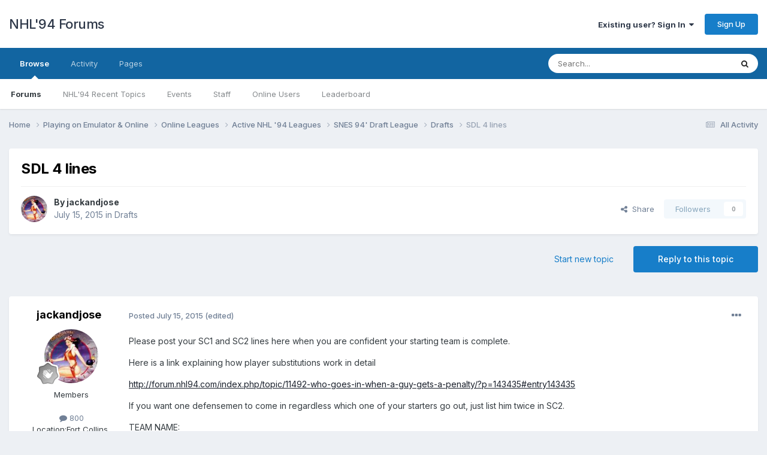

--- FILE ---
content_type: text/html;charset=UTF-8
request_url: https://forum.nhl94.com/index.php?/topic/17000-sdl-4-lines/
body_size: 29857
content:
<!DOCTYPE html>
<html lang="en-US" dir="ltr">
	<head>
		<meta charset="utf-8">
        
		<title>SDL 4 lines - Drafts - NHL&#039;94 Forums</title>
		
		
		
		

	<meta name="viewport" content="width=device-width, initial-scale=1">


	
	
		<meta property="og:image" content="https://forum.nhl94.com/uploads/monthly_2021_03/nhl94_cartridge2.png.91c6fbd1c493affa60a8287f0249fa5b.png">
	


	<meta name="twitter:card" content="summary_large_image" />




	
		
			
				<meta property="og:title" content="SDL 4 lines">
			
		
	

	
		
			
				<meta property="og:type" content="website">
			
		
	

	
		
			
				<meta property="og:url" content="https://forum.nhl94.com/index.php?/topic/17000-sdl-4-lines/">
			
		
	

	
		
			
				<meta name="description" content="Please post your SC1 and SC2 lines here when you are confident your starting team is complete. Here is a link explaining how player substitutions work in detail http://forum.nhl94.com/index.php/topic/11492-who-goes-in-when-a-guy-gets-a-penalty/?p=143435#entry143435 If you want one defensemen to c...">
			
		
	

	
		
			
				<meta property="og:description" content="Please post your SC1 and SC2 lines here when you are confident your starting team is complete. Here is a link explaining how player substitutions work in detail http://forum.nhl94.com/index.php/topic/11492-who-goes-in-when-a-guy-gets-a-penalty/?p=143435#entry143435 If you want one defensemen to c...">
			
		
	

	
		
			
				<meta property="og:updated_time" content="2015-07-22T03:01:58Z">
			
		
	

	
		
			
				<meta property="og:site_name" content="NHL&#039;94 Forums">
			
		
	

	
		
			
				<meta property="og:locale" content="en_US">
			
		
	


	
		<link rel="canonical" href="https://forum.nhl94.com/index.php?/topic/17000-sdl-4-lines/" />
	

	
		<link as="style" rel="preload" href="https://forum.nhl94.com/applications/core/interface/ckeditor/ckeditor/skins/ips/editor.css?t=P1PF" />
	





<link rel="manifest" href="https://forum.nhl94.com/index.php?/manifest.webmanifest/">
<meta name="msapplication-config" content="https://forum.nhl94.com/index.php?/browserconfig.xml/">
<meta name="msapplication-starturl" content="/">
<meta name="application-name" content="NHL'94 Forums">
<meta name="apple-mobile-web-app-title" content="NHL'94 Forums">

	<meta name="theme-color" content="#ffffff">










<link rel="preload" href="//forum.nhl94.com/applications/core/interface/font/fontawesome-webfont.woff2?v=4.7.0" as="font" crossorigin="anonymous">
		


	<link rel="preconnect" href="https://fonts.googleapis.com">
	<link rel="preconnect" href="https://fonts.gstatic.com" crossorigin>
	
		<link href="https://fonts.googleapis.com/css2?family=Inter:wght@300;400;500;600;700&display=swap" rel="stylesheet">
	



	<link rel='stylesheet' href='https://forum.nhl94.com/uploads/css_built_3/341e4a57816af3ba440d891ca87450ff_framework.css?v=983ffc91c41760350731' media='all'>

	<link rel='stylesheet' href='https://forum.nhl94.com/uploads/css_built_3/05e81b71abe4f22d6eb8d1a929494829_responsive.css?v=983ffc91c41760350731' media='all'>

	<link rel='stylesheet' href='https://forum.nhl94.com/uploads/css_built_3/90eb5adf50a8c640f633d47fd7eb1778_core.css?v=983ffc91c41760350731' media='all'>

	<link rel='stylesheet' href='https://forum.nhl94.com/uploads/css_built_3/5a0da001ccc2200dc5625c3f3934497d_core_responsive.css?v=983ffc91c41760350731' media='all'>

	<link rel='stylesheet' href='https://forum.nhl94.com/uploads/css_built_3/62e269ced0fdab7e30e026f1d30ae516_forums.css?v=983ffc91c41760350731' media='all'>

	<link rel='stylesheet' href='https://forum.nhl94.com/uploads/css_built_3/76e62c573090645fb99a15a363d8620e_forums_responsive.css?v=983ffc91c41760350731' media='all'>

	<link rel='stylesheet' href='https://forum.nhl94.com/uploads/css_built_3/ebdea0c6a7dab6d37900b9190d3ac77b_topics.css?v=983ffc91c41760350731' media='all'>





<link rel='stylesheet' href='https://forum.nhl94.com/uploads/css_built_3/258adbb6e4f3e83cd3b355f84e3fa002_custom.css?v=983ffc91c41760350731' media='all'>




		
		

	
	<link rel='shortcut icon' href='https://forum.nhl94.com/uploads/monthly_2021_03/nhl94_cartridge2.png' type="image/png">

	</head>
	<body class='ipsApp ipsApp_front ipsJS_none ipsClearfix' data-controller='core.front.core.app' data-message="" data-pageApp='forums' data-pageLocation='front' data-pageModule='forums' data-pageController='topic' data-pageID='17000'  >
		
        

        

		<a href='#ipsLayout_mainArea' class='ipsHide' title='Go to main content on this page' accesskey='m'>Jump to content</a>
		





		<div id='ipsLayout_header' class='ipsClearfix'>
			<header>
				<div class='ipsLayout_container'>
					

<a href='https://forum.nhl94.com/' id='elSiteTitle' accesskey='1'>NHL'94 Forums</a>

					
						

	<ul id='elUserNav' class='ipsList_inline cSignedOut ipsResponsive_showDesktop'>
		
        
		
        
        
            
            <li id='elSignInLink'>
                <a href='https://forum.nhl94.com/index.php?/login/' data-ipsMenu-closeOnClick="false" data-ipsMenu id='elUserSignIn'>
                    Existing user? Sign In &nbsp;<i class='fa fa-caret-down'></i>
                </a>
                
<div id='elUserSignIn_menu' class='ipsMenu ipsMenu_auto ipsHide'>
	<form accept-charset='utf-8' method='post' action='https://forum.nhl94.com/index.php?/login/'>
		<input type="hidden" name="csrfKey" value="a7e7d1b3b2b810b6488124845727945c">
		<input type="hidden" name="ref" value="aHR0cHM6Ly9mb3J1bS5uaGw5NC5jb20vaW5kZXgucGhwPy90b3BpYy8xNzAwMC1zZGwtNC1saW5lcy8=">
		<div data-role="loginForm">
			
			
			
				<div class='ipsColumns ipsColumns_noSpacing'>
					<div class='ipsColumn ipsColumn_wide' id='elUserSignIn_internal'>
						
<div class="ipsPad ipsForm ipsForm_vertical">
	<h4 class="ipsType_sectionHead">Sign In</h4>
	<br><br>
	<ul class='ipsList_reset'>
		<li class="ipsFieldRow ipsFieldRow_noLabel ipsFieldRow_fullWidth">
			
			
				<input type="text" placeholder="Display Name" name="auth" autocomplete="username">
			
		</li>
		<li class="ipsFieldRow ipsFieldRow_noLabel ipsFieldRow_fullWidth">
			<input type="password" placeholder="Password" name="password" autocomplete="current-password">
		</li>
		<li class="ipsFieldRow ipsFieldRow_checkbox ipsClearfix">
			<span class="ipsCustomInput">
				<input type="checkbox" name="remember_me" id="remember_me_checkbox" value="1" checked aria-checked="true">
				<span></span>
			</span>
			<div class="ipsFieldRow_content">
				<label class="ipsFieldRow_label" for="remember_me_checkbox">Remember me</label>
				<span class="ipsFieldRow_desc">Not recommended on shared computers</span>
			</div>
		</li>
		<li class="ipsFieldRow ipsFieldRow_fullWidth">
			<button type="submit" name="_processLogin" value="usernamepassword" class="ipsButton ipsButton_primary ipsButton_small" id="elSignIn_submit">Sign In</button>
			
				<p class="ipsType_right ipsType_small">
					
						<a href='https://forum.nhl94.com/index.php?/lostpassword/' data-ipsDialog data-ipsDialog-title='Forgot your password?'>
					
					Forgot your password?</a>
				</p>
			
		</li>
	</ul>
</div>
					</div>
					<div class='ipsColumn ipsColumn_wide'>
						<div class='ipsPadding' id='elUserSignIn_external'>
							<div class='ipsAreaBackground_light ipsPadding:half'>
								
								
									<div class='ipsType_center ipsMargin_top:half'>
										

<button type="submit" name="_processLogin" value="4" class='ipsButton ipsButton_verySmall ipsButton_fullWidth ipsSocial ipsSocial_facebook' style="background-color: #3a579a">
	
		<span class='ipsSocial_icon'>
			
				<i class='fa fa-facebook-official'></i>
			
		</span>
		<span class='ipsSocial_text'>Sign in with Facebook</span>
	
</button>
									</div>
								
							</div>
						</div>
					</div>
				</div>
			
		</div>
	</form>
</div>
            </li>
            
        
		
			<li>
				
					<a href='https://forum.nhl94.com/index.php?/register/'  id='elRegisterButton' class='ipsButton ipsButton_normal ipsButton_primary'>Sign Up</a>
				
			</li>
		
	</ul>

						
<ul class='ipsMobileHamburger ipsList_reset ipsResponsive_hideDesktop'>
	<li data-ipsDrawer data-ipsDrawer-drawerElem='#elMobileDrawer'>
		<a href='#'>
			
			
				
			
			
			
			<i class='fa fa-navicon'></i>
		</a>
	</li>
</ul>
					
				</div>
			</header>
			

	<nav data-controller='core.front.core.navBar' class=' ipsResponsive_showDesktop'>
		<div class='ipsNavBar_primary ipsLayout_container '>
			<ul data-role="primaryNavBar" class='ipsClearfix'>
				


	
		
		
			
		
		<li class='ipsNavBar_active' data-active id='elNavSecondary_1' data-role="navBarItem" data-navApp="core" data-navExt="CustomItem">
			
			
				<a href="https://forum.nhl94.com"  data-navItem-id="1" data-navDefault>
					Browse<span class='ipsNavBar_active__identifier'></span>
				</a>
			
			
				<ul class='ipsNavBar_secondary ' data-role='secondaryNavBar'>
					


	
		
		
			
		
		<li class='ipsNavBar_active' data-active id='elNavSecondary_8' data-role="navBarItem" data-navApp="forums" data-navExt="Forums">
			
			
				<a href="https://forum.nhl94.com/index.php"  data-navItem-id="8" data-navDefault>
					Forums<span class='ipsNavBar_active__identifier'></span>
				</a>
			
			
		</li>
	
	

	
		
		
		<li  id='elNavSecondary_9' data-role="navBarItem" data-navApp="cms" data-navExt="Pages">
			
			
				<a href="https://forum.nhl94.com/index.php?/index.html/"  data-navItem-id="9" >
					NHL'94 Recent Topics<span class='ipsNavBar_active__identifier'></span>
				</a>
			
			
		</li>
	
	

	
		
		
		<li  id='elNavSecondary_10' data-role="navBarItem" data-navApp="calendar" data-navExt="Calendar">
			
			
				<a href="https://forum.nhl94.com/index.php?/events/"  data-navItem-id="10" >
					Events<span class='ipsNavBar_active__identifier'></span>
				</a>
			
			
		</li>
	
	

	
	

	
		
		
		<li  id='elNavSecondary_12' data-role="navBarItem" data-navApp="core" data-navExt="StaffDirectory">
			
			
				<a href="https://forum.nhl94.com/index.php?/staff/"  data-navItem-id="12" >
					Staff<span class='ipsNavBar_active__identifier'></span>
				</a>
			
			
		</li>
	
	

	
		
		
		<li  id='elNavSecondary_13' data-role="navBarItem" data-navApp="core" data-navExt="OnlineUsers">
			
			
				<a href="https://forum.nhl94.com/index.php?/online/"  data-navItem-id="13" >
					Online Users<span class='ipsNavBar_active__identifier'></span>
				</a>
			
			
		</li>
	
	

	
		
		
		<li  id='elNavSecondary_14' data-role="navBarItem" data-navApp="core" data-navExt="Leaderboard">
			
			
				<a href="https://forum.nhl94.com/index.php?/leaderboard/"  data-navItem-id="14" >
					Leaderboard<span class='ipsNavBar_active__identifier'></span>
				</a>
			
			
		</li>
	
	

					<li class='ipsHide' id='elNavigationMore_1' data-role='navMore'>
						<a href='#' data-ipsMenu data-ipsMenu-appendTo='#elNavigationMore_1' id='elNavigationMore_1_dropdown'>More <i class='fa fa-caret-down'></i></a>
						<ul class='ipsHide ipsMenu ipsMenu_auto' id='elNavigationMore_1_dropdown_menu' data-role='moreDropdown'></ul>
					</li>
				</ul>
			
		</li>
	
	

	
		
		
		<li  id='elNavSecondary_2' data-role="navBarItem" data-navApp="core" data-navExt="CustomItem">
			
			
				<a href="https://forum.nhl94.com/index.php?/discover/"  data-navItem-id="2" >
					Activity<span class='ipsNavBar_active__identifier'></span>
				</a>
			
			
				<ul class='ipsNavBar_secondary ipsHide' data-role='secondaryNavBar'>
					


	
		
		
		<li  id='elNavSecondary_3' data-role="navBarItem" data-navApp="core" data-navExt="AllActivity">
			
			
				<a href="https://forum.nhl94.com/index.php?/discover/"  data-navItem-id="3" >
					All Activity<span class='ipsNavBar_active__identifier'></span>
				</a>
			
			
		</li>
	
	

	
	

	
	

	
	

	
		
		
		<li  id='elNavSecondary_7' data-role="navBarItem" data-navApp="core" data-navExt="Search">
			
			
				<a href="https://forum.nhl94.com/index.php?/search/"  data-navItem-id="7" >
					Search<span class='ipsNavBar_active__identifier'></span>
				</a>
			
			
		</li>
	
	

					<li class='ipsHide' id='elNavigationMore_2' data-role='navMore'>
						<a href='#' data-ipsMenu data-ipsMenu-appendTo='#elNavigationMore_2' id='elNavigationMore_2_dropdown'>More <i class='fa fa-caret-down'></i></a>
						<ul class='ipsHide ipsMenu ipsMenu_auto' id='elNavigationMore_2_dropdown_menu' data-role='moreDropdown'></ul>
					</li>
				</ul>
			
		</li>
	
	

	
		
		
		<li  id='elNavSecondary_15' data-role="navBarItem" data-navApp="core" data-navExt="CustomItem">
			
			
				<a href="https://forum.nhl94.com/index.php?app=cms&amp;module=pages&amp;controller=page"  data-navItem-id="15" >
					Pages<span class='ipsNavBar_active__identifier'></span>
				</a>
			
			
		</li>
	
	

				<li class='ipsHide' id='elNavigationMore' data-role='navMore'>
					<a href='#' data-ipsMenu data-ipsMenu-appendTo='#elNavigationMore' id='elNavigationMore_dropdown'>More</a>
					<ul class='ipsNavBar_secondary ipsHide' data-role='secondaryNavBar'>
						<li class='ipsHide' id='elNavigationMore_more' data-role='navMore'>
							<a href='#' data-ipsMenu data-ipsMenu-appendTo='#elNavigationMore_more' id='elNavigationMore_more_dropdown'>More <i class='fa fa-caret-down'></i></a>
							<ul class='ipsHide ipsMenu ipsMenu_auto' id='elNavigationMore_more_dropdown_menu' data-role='moreDropdown'></ul>
						</li>
					</ul>
				</li>
			</ul>
			

	<div id="elSearchWrapper">
		<div id='elSearch' data-controller="core.front.core.quickSearch">
			<form accept-charset='utf-8' action='//forum.nhl94.com/index.php?/search/&amp;do=quicksearch' method='post'>
                <input type='search' id='elSearchField' placeholder='Search...' name='q' autocomplete='off' aria-label='Search'>
                <details class='cSearchFilter'>
                    <summary class='cSearchFilter__text'></summary>
                    <ul class='cSearchFilter__menu'>
                        
                        <li><label><input type="radio" name="type" value="all" ><span class='cSearchFilter__menuText'>Everywhere</span></label></li>
                        
                            
                                <li><label><input type="radio" name="type" value='contextual_{&quot;type&quot;:&quot;forums_topic&quot;,&quot;nodes&quot;:104}' checked><span class='cSearchFilter__menuText'>This Forum</span></label></li>
                            
                                <li><label><input type="radio" name="type" value='contextual_{&quot;type&quot;:&quot;forums_topic&quot;,&quot;item&quot;:17000}' checked><span class='cSearchFilter__menuText'>This Topic</span></label></li>
                            
                        
                        
                            <li><label><input type="radio" name="type" value="core_statuses_status"><span class='cSearchFilter__menuText'>Status Updates</span></label></li>
                        
                            <li><label><input type="radio" name="type" value="forums_topic"><span class='cSearchFilter__menuText'>Topics</span></label></li>
                        
                            <li><label><input type="radio" name="type" value="cms_pages_pageitem"><span class='cSearchFilter__menuText'>Pages</span></label></li>
                        
                            <li><label><input type="radio" name="type" value="calendar_event"><span class='cSearchFilter__menuText'>Events</span></label></li>
                        
                            <li><label><input type="radio" name="type" value="core_members"><span class='cSearchFilter__menuText'>Members</span></label></li>
                        
                    </ul>
                </details>
				<button class='cSearchSubmit' type="submit" aria-label='Search'><i class="fa fa-search"></i></button>
			</form>
		</div>
	</div>

		</div>
	</nav>

			
<ul id='elMobileNav' class='ipsResponsive_hideDesktop' data-controller='core.front.core.mobileNav'>
	
		
			
			
				
				
			
				
				
			
				
				
			
				
				
			
				
					<li id='elMobileBreadcrumb'>
						<a href='https://forum.nhl94.com/index.php?/forum/104-drafts/'>
							<span>Drafts</span>
						</a>
					</li>
				
				
			
				
				
			
		
	
	
	
	<li >
		<a data-action="defaultStream" href='https://forum.nhl94.com/index.php?/discover/'><i class="fa fa-newspaper-o" aria-hidden="true"></i></a>
	</li>

	

	
		<li class='ipsJS_show'>
			<a href='https://forum.nhl94.com/index.php?/search/'><i class='fa fa-search'></i></a>
		</li>
	
</ul>
		</div>
		<main id='ipsLayout_body' class='ipsLayout_container'>
			<div id='ipsLayout_contentArea'>
				<div id='ipsLayout_contentWrapper'>
					
<nav class='ipsBreadcrumb ipsBreadcrumb_top ipsFaded_withHover'>
	

	<ul class='ipsList_inline ipsPos_right'>
		
		<li >
			<a data-action="defaultStream" class='ipsType_light '  href='https://forum.nhl94.com/index.php?/discover/'><i class="fa fa-newspaper-o" aria-hidden="true"></i> <span>All Activity</span></a>
		</li>
		
	</ul>

	<ul data-role="breadcrumbList">
		<li>
			<a title="Home" href='https://forum.nhl94.com/'>
				<span>Home <i class='fa fa-angle-right'></i></span>
			</a>
		</li>
		
		
			<li>
				
					<a href='https://forum.nhl94.com/index.php?/forum/265-playing-on-emulator-online/'>
						<span>Playing on Emulator &amp; Online <i class='fa fa-angle-right' aria-hidden="true"></i></span>
					</a>
				
			</li>
		
			<li>
				
					<a href='https://forum.nhl94.com/index.php?/forum/19-online-leagues/'>
						<span>Online Leagues <i class='fa fa-angle-right' aria-hidden="true"></i></span>
					</a>
				
			</li>
		
			<li>
				
					<a href='https://forum.nhl94.com/index.php?/forum/74-active-nhl-3994-leagues/'>
						<span>Active NHL &#39;94 Leagues <i class='fa fa-angle-right' aria-hidden="true"></i></span>
					</a>
				
			</li>
		
			<li>
				
					<a href='https://forum.nhl94.com/index.php?/forum/100-snes-94-draft-league/'>
						<span>SNES 94&#039; Draft League <i class='fa fa-angle-right' aria-hidden="true"></i></span>
					</a>
				
			</li>
		
			<li>
				
					<a href='https://forum.nhl94.com/index.php?/forum/104-drafts/'>
						<span>Drafts <i class='fa fa-angle-right' aria-hidden="true"></i></span>
					</a>
				
			</li>
		
			<li>
				
					SDL 4 lines
				
			</li>
		
	</ul>
</nav>
					
					<div id='ipsLayout_mainArea'>
						
						
						
						

	




						



<div class="ipsPageHeader ipsResponsive_pull ipsBox ipsPadding sm:ipsPadding:half ipsMargin_bottom">
		
	
	<div class="ipsFlex ipsFlex-ai:center ipsFlex-fw:wrap ipsGap:4">
		<div class="ipsFlex-flex:11">
			<h1 class="ipsType_pageTitle ipsContained_container">
				

				
				
					<span class="ipsType_break ipsContained">
						<span>SDL 4 lines</span>
					</span>
				
			</h1>
			
			
		</div>
		
	</div>
	<hr class="ipsHr">
	<div class="ipsPageHeader__meta ipsFlex ipsFlex-jc:between ipsFlex-ai:center ipsFlex-fw:wrap ipsGap:3">
		<div class="ipsFlex-flex:11">
			<div class="ipsPhotoPanel ipsPhotoPanel_mini ipsPhotoPanel_notPhone ipsClearfix">
				


	<a href="https://forum.nhl94.com/index.php?/profile/6093-jackandjose/" rel="nofollow" data-ipsHover data-ipsHover-width="370" data-ipsHover-target="https://forum.nhl94.com/index.php?/profile/6093-jackandjose/&amp;do=hovercard" class="ipsUserPhoto ipsUserPhoto_mini" title="Go to jackandjose's profile">
		<img src='https://forum.nhl94.com/uploads/profile/photo-thumb-6093.jpg' alt='jackandjose' loading="lazy">
	</a>

				<div>
					<p class="ipsType_reset ipsType_blendLinks">
						<span class="ipsType_normal">
						
							<strong>By 


<a href='https://forum.nhl94.com/index.php?/profile/6093-jackandjose/' rel="nofollow" data-ipsHover data-ipsHover-width='370' data-ipsHover-target='https://forum.nhl94.com/index.php?/profile/6093-jackandjose/&amp;do=hovercard&amp;referrer=https%253A%252F%252Fforum.nhl94.com%252Findex.php%253F%252Ftopic%252F17000-sdl-4-lines%252F' title="Go to jackandjose's profile" class="ipsType_break">jackandjose</a></strong><br>
							<span class="ipsType_light"><time datetime='2015-07-15T20:32:53Z' title='07/15/2015 08:32  PM' data-short='10 yr'>July 15, 2015</time> in <a href="https://forum.nhl94.com/index.php?/forum/104-drafts/">Drafts</a></span>
						
						</span>
					</p>
				</div>
			</div>
		</div>
		
			<div class="ipsFlex-flex:01 ipsResponsive_hidePhone">
				<div class="ipsShareLinks">
					
						


    <a href='#elShareItem_1359570944_menu' id='elShareItem_1359570944' data-ipsMenu class='ipsShareButton ipsButton ipsButton_verySmall ipsButton_link ipsButton_link--light'>
        <span><i class='fa fa-share-alt'></i></span> &nbsp;Share
    </a>

    <div class='ipsPadding ipsMenu ipsMenu_normal ipsHide' id='elShareItem_1359570944_menu' data-controller="core.front.core.sharelink">
        
        
        <span data-ipsCopy data-ipsCopy-flashmessage>
            <a href="https://forum.nhl94.com/index.php?/topic/17000-sdl-4-lines/" class="ipsButton ipsButton_light ipsButton_small ipsButton_fullWidth" data-role="copyButton" data-clipboard-text="https://forum.nhl94.com/index.php?/topic/17000-sdl-4-lines/" data-ipstooltip title='Copy Link to Clipboard'><i class="fa fa-clone"></i> https://forum.nhl94.com/index.php?/topic/17000-sdl-4-lines/</a>
        </span>
        <ul class='ipsShareLinks ipsMargin_top:half'>
            
                <li>
<a href="https://x.com/share?url=https%3A%2F%2Fforum.nhl94.com%2Findex.php%3F%2Ftopic%2F17000-sdl-4-lines%2F" class="cShareLink cShareLink_x" target="_blank" data-role="shareLink" title='Share on X' data-ipsTooltip rel='nofollow noopener'>
    <i class="fa fa-x"></i>
</a></li>
            
                <li>
<a href="https://www.facebook.com/sharer/sharer.php?u=https%3A%2F%2Fforum.nhl94.com%2Findex.php%3F%2Ftopic%2F17000-sdl-4-lines%2F" class="cShareLink cShareLink_facebook" target="_blank" data-role="shareLink" title='Share on Facebook' data-ipsTooltip rel='noopener nofollow'>
	<i class="fa fa-facebook"></i>
</a></li>
            
                <li>
<a href="https://www.reddit.com/submit?url=https%3A%2F%2Fforum.nhl94.com%2Findex.php%3F%2Ftopic%2F17000-sdl-4-lines%2F&amp;title=SDL+4+lines" rel="nofollow noopener" class="cShareLink cShareLink_reddit" target="_blank" title='Share on Reddit' data-ipsTooltip>
	<i class="fa fa-reddit"></i>
</a></li>
            
                <li>
<a href="mailto:?subject=SDL%204%20lines&body=https%3A%2F%2Fforum.nhl94.com%2Findex.php%3F%2Ftopic%2F17000-sdl-4-lines%2F" rel='nofollow' class='cShareLink cShareLink_email' title='Share via email' data-ipsTooltip>
	<i class="fa fa-envelope"></i>
</a></li>
            
                <li>
<a href="https://pinterest.com/pin/create/button/?url=https://forum.nhl94.com/index.php?/topic/17000-sdl-4-lines/&amp;media=https://forum.nhl94.com/uploads/monthly_2021_03/nhl94_cartridge2.png.91c6fbd1c493affa60a8287f0249fa5b.png" class="cShareLink cShareLink_pinterest" rel="nofollow noopener" target="_blank" data-role="shareLink" title='Share on Pinterest' data-ipsTooltip>
	<i class="fa fa-pinterest"></i>
</a></li>
            
        </ul>
        
            <hr class='ipsHr'>
            <button class='ipsHide ipsButton ipsButton_verySmall ipsButton_light ipsButton_fullWidth ipsMargin_top:half' data-controller='core.front.core.webshare' data-role='webShare' data-webShareTitle='SDL 4 lines' data-webShareText='SDL 4 lines' data-webShareUrl='https://forum.nhl94.com/index.php?/topic/17000-sdl-4-lines/'>More sharing options...</button>
        
    </div>

					
					
                    

					



					

<div data-followApp='forums' data-followArea='topic' data-followID='17000' data-controller='core.front.core.followButton'>
	

	<a href='https://forum.nhl94.com/index.php?/login/' rel="nofollow" class="ipsFollow ipsPos_middle ipsButton ipsButton_light ipsButton_verySmall ipsButton_disabled" data-role="followButton" data-ipsTooltip title='Sign in to follow this'>
		<span>Followers</span>
		<span class='ipsCommentCount'>0</span>
	</a>

</div>
				</div>
			</div>
					
	</div>
	
	
</div>








<div class="ipsClearfix">
	<ul class="ipsToolList ipsToolList_horizontal ipsClearfix ipsSpacer_both ">
		
			<li class="ipsToolList_primaryAction">
				<span data-controller="forums.front.topic.reply">
					
						<a href="#replyForm" rel="nofollow" class="ipsButton ipsButton_important ipsButton_medium ipsButton_fullWidth" data-action="replyToTopic">Reply to this topic</a>
					
				</span>
			</li>
		
		
			<li class="ipsResponsive_hidePhone">
				
					<a href="https://forum.nhl94.com/index.php?/forum/104-drafts/&amp;do=add" rel="nofollow" class="ipsButton ipsButton_link ipsButton_medium ipsButton_fullWidth" title="Start a new topic in this forum">Start new topic</a>
				
			</li>
		
		
	</ul>
</div>

<div id="comments" data-controller="core.front.core.commentFeed,forums.front.topic.view, core.front.core.ignoredComments" data-autopoll data-baseurl="https://forum.nhl94.com/index.php?/topic/17000-sdl-4-lines/" data-lastpage data-feedid="topic-17000" class="cTopic ipsClear ipsSpacer_top">
	
			
	

	

<div data-controller='core.front.core.recommendedComments' data-url='https://forum.nhl94.com/index.php?/topic/17000-sdl-4-lines/&amp;recommended=comments' class='ipsRecommendedComments ipsHide'>
	<div data-role="recommendedComments">
		<h2 class='ipsType_sectionHead ipsType_large ipsType_bold ipsMargin_bottom'>Recommended Posts</h2>
		
	</div>
</div>
	
	<div id="elPostFeed" data-role="commentFeed" data-controller="core.front.core.moderation" >
		<form action="https://forum.nhl94.com/index.php?/topic/17000-sdl-4-lines/&amp;csrfKey=a7e7d1b3b2b810b6488124845727945c&amp;do=multimodComment" method="post" data-ipspageaction data-role="moderationTools">
			
			
				

					

					
					



<a id='findComment-150653'></a>
<a id='comment-150653'></a>
<article  id='elComment_150653' class='cPost ipsBox ipsResponsive_pull  ipsComment  ipsComment_parent ipsClearfix ipsClear ipsColumns ipsColumns_noSpacing ipsColumns_collapsePhone    '>
	

	

	<div class='cAuthorPane_mobile ipsResponsive_showPhone'>
		<div class='cAuthorPane_photo'>
			<div class='cAuthorPane_photoWrap'>
				


	<a href="https://forum.nhl94.com/index.php?/profile/6093-jackandjose/" rel="nofollow" data-ipsHover data-ipsHover-width="370" data-ipsHover-target="https://forum.nhl94.com/index.php?/profile/6093-jackandjose/&amp;do=hovercard" class="ipsUserPhoto ipsUserPhoto_large" title="Go to jackandjose's profile">
		<img src='https://forum.nhl94.com/uploads/profile/photo-thumb-6093.jpg' alt='jackandjose' loading="lazy">
	</a>

				
				
					<a href="https://forum.nhl94.com/index.php?/profile/6093-jackandjose/badges/" rel="nofollow">
						
<img src='https://forum.nhl94.com/uploads/monthly_2021_06/1_Newbie.svg' loading="lazy" alt="Newbie" class="cAuthorPane_badge cAuthorPane_badge--rank ipsOutline ipsOutline:2px" data-ipsTooltip title="Rank: Newbie (1/14)">
					</a>
				
			</div>
		</div>
		<div class='cAuthorPane_content'>
			<h3 class='ipsType_sectionHead cAuthorPane_author ipsType_break ipsType_blendLinks ipsFlex ipsFlex-ai:center'>
				


<a href='https://forum.nhl94.com/index.php?/profile/6093-jackandjose/' rel="nofollow" data-ipsHover data-ipsHover-width='370' data-ipsHover-target='https://forum.nhl94.com/index.php?/profile/6093-jackandjose/&amp;do=hovercard&amp;referrer=https%253A%252F%252Fforum.nhl94.com%252Findex.php%253F%252Ftopic%252F17000-sdl-4-lines%252F' title="Go to jackandjose's profile" class="ipsType_break">jackandjose</a>
			</h3>
			<div class='ipsType_light ipsType_reset'>
			    <a href='https://forum.nhl94.com/index.php?/topic/17000-sdl-4-lines/#findComment-150653' rel="nofollow" class='ipsType_blendLinks'>Posted <time datetime='2015-07-15T20:32:53Z' title='07/15/2015 08:32  PM' data-short='10 yr'>July 15, 2015</time></a>
				
			</div>
		</div>
	</div>
	<aside class='ipsComment_author cAuthorPane ipsColumn ipsColumn_medium ipsResponsive_hidePhone'>
		<h3 class='ipsType_sectionHead cAuthorPane_author ipsType_blendLinks ipsType_break'><strong>


<a href='https://forum.nhl94.com/index.php?/profile/6093-jackandjose/' rel="nofollow" data-ipsHover data-ipsHover-width='370' data-ipsHover-target='https://forum.nhl94.com/index.php?/profile/6093-jackandjose/&amp;do=hovercard&amp;referrer=https%253A%252F%252Fforum.nhl94.com%252Findex.php%253F%252Ftopic%252F17000-sdl-4-lines%252F' title="Go to jackandjose's profile" class="ipsType_break">jackandjose</a></strong>
			
		</h3>
		<ul class='cAuthorPane_info ipsList_reset'>
			<li data-role='photo' class='cAuthorPane_photo'>
				<div class='cAuthorPane_photoWrap'>
					


	<a href="https://forum.nhl94.com/index.php?/profile/6093-jackandjose/" rel="nofollow" data-ipsHover data-ipsHover-width="370" data-ipsHover-target="https://forum.nhl94.com/index.php?/profile/6093-jackandjose/&amp;do=hovercard" class="ipsUserPhoto ipsUserPhoto_large" title="Go to jackandjose's profile">
		<img src='https://forum.nhl94.com/uploads/profile/photo-thumb-6093.jpg' alt='jackandjose' loading="lazy">
	</a>

					
					
						
<img src='https://forum.nhl94.com/uploads/monthly_2021_06/1_Newbie.svg' loading="lazy" alt="Newbie" class="cAuthorPane_badge cAuthorPane_badge--rank ipsOutline ipsOutline:2px" data-ipsTooltip title="Rank: Newbie (1/14)">
					
				</div>
			</li>
			
				<li data-role='group'>Members</li>
				
			
			
				<li data-role='stats' class='ipsMargin_top'>
					<ul class="ipsList_reset ipsType_light ipsFlex ipsFlex-ai:center ipsFlex-jc:center ipsGap_row:2 cAuthorPane_stats">
						<li>
							
								<a href="https://forum.nhl94.com/index.php?/profile/6093-jackandjose/content/" rel="nofollow" title="800 posts" data-ipsTooltip class="ipsType_blendLinks">
							
								<i class="fa fa-comment"></i> 800
							
								</a>
							
						</li>
						
					</ul>
				</li>
			
			
				

	
	<li data-role='custom-field' class='ipsResponsive_hidePhone ipsType_break'>
		
<span class='ft'>Location:</span><span class='fc'>Fort Collins, Colorado</span>
	</li>
	
	<li data-role='custom-field' class='ipsResponsive_hidePhone ipsType_break'>
		
<span class='ft'>Interests:</span><span class='fc'>Hockey, mountain climbing</span>
	</li>
	

	
	<li data-role='custom-field' class='ipsResponsive_hidePhone ipsType_break'>
		
<span class="ft">Preferred System:</span><span class="fc">Genesis</span>
	</li>
	
	<li data-role='custom-field' class='ipsResponsive_hidePhone ipsType_break'>
		
<span class="ft">Favorite Way To Score:</span><span class="fc">Any</span>
	</li>
	

			
		</ul>
	</aside>
	<div class='ipsColumn ipsColumn_fluid ipsMargin:none'>
		

<div id='comment-150653_wrap' data-controller='core.front.core.comment' data-commentApp='forums' data-commentType='forums' data-commentID="150653" data-quoteData='{&quot;userid&quot;:6093,&quot;username&quot;:&quot;jackandjose&quot;,&quot;timestamp&quot;:1436992373,&quot;contentapp&quot;:&quot;forums&quot;,&quot;contenttype&quot;:&quot;forums&quot;,&quot;contentid&quot;:17000,&quot;contentclass&quot;:&quot;forums_Topic&quot;,&quot;contentcommentid&quot;:150653}' class='ipsComment_content ipsType_medium'>

	<div class='ipsComment_meta ipsType_light ipsFlex ipsFlex-ai:center ipsFlex-jc:between ipsFlex-fd:row-reverse'>
		<div class='ipsType_light ipsType_reset ipsType_blendLinks ipsComment_toolWrap'>
			<div class='ipsResponsive_hidePhone ipsComment_badges'>
				<ul class='ipsList_reset ipsFlex ipsFlex-jc:end ipsFlex-fw:wrap ipsGap:2 ipsGap_row:1'>
					
					
					
					
					
				</ul>
			</div>
			<ul class='ipsList_reset ipsComment_tools'>
				<li>
					<a href='#elControls_150653_menu' class='ipsComment_ellipsis' id='elControls_150653' title='More options...' data-ipsMenu data-ipsMenu-appendTo='#comment-150653_wrap'><i class='fa fa-ellipsis-h'></i></a>
					<ul id='elControls_150653_menu' class='ipsMenu ipsMenu_narrow ipsHide'>
						
							<li class='ipsMenu_item'><a href='https://forum.nhl94.com/index.php?/topic/17000-sdl-4-lines/&amp;do=reportComment&amp;comment=150653' data-ipsDialog data-ipsDialog-remoteSubmit data-ipsDialog-size='medium' data-ipsDialog-flashMessage='Thanks for your report.' data-ipsDialog-title="Report post" data-action='reportComment' title='Report this content'>Report</a></li>
						
						
                        
						
						
						
							
								
							
							
							
							
							
							
						
					</ul>
				</li>
				
			</ul>
		</div>

		<div class='ipsType_reset ipsResponsive_hidePhone'>
		   
		   Posted <time datetime='2015-07-15T20:32:53Z' title='07/15/2015 08:32  PM' data-short='10 yr'>July 15, 2015</time>
		   
			
			<span class='ipsResponsive_hidePhone'>
				
					(edited)
				
				
			</span>
		</div>
	</div>

	

    

	<div class='cPost_contentWrap'>
		
		<div data-role='commentContent' class='ipsType_normal ipsType_richText ipsPadding_bottom ipsContained' data-controller='core.front.core.lightboxedImages'>
			
<p>Please post your SC1 and SC2 lines here when you are confident your starting team is complete.</p>
<p>Here is a link explaining how player substitutions work in detail</p>
<p><a class="bbc_url" href="https://forum.nhl94.com/index.php/topic/11492-who-goes-in-when-a-guy-gets-a-penalty/?p=143435#entry143435" rel="">http://forum.nhl94.com/index.php/topic/11492-who-goes-in-when-a-guy-gets-a-penalty/?p=143435#entry143435</a></p>
<p>If you want one defensemen to come in regardless which one of your starters go out, just list him twice in SC2.</p>
<p>TEAM NAME:</p>
<p>1st Line</p>
<p>LW:</p>
<p>C:</p>
<p>RW:</p>
<p>RD:</p>
<p>LD:</p>
<p>G:</p>
<p>Xtra:</p>
<p>2nd Line:</p>
<p>LW:</p>
<p>C:</p>
<p>RW:</p>
<p>RD:</p>
<p>LD:</p>
<p>(no need to list your 2nd goalie or xtra)</p>


			
				

<span class='ipsType_reset ipsType_medium ipsType_light' data-excludequote>
	<strong>Edited <time datetime='2015-07-16T04:16:23Z' title='07/16/2015 04:16  AM' data-short='10 yr'>July 16, 2015</time> by jackandjose</strong>
	
	
</span>
			
		</div>

		
			<div class='ipsItemControls'>
				
					
						

	<div data-controller='core.front.core.reaction' class='ipsItemControls_right ipsClearfix '>	
		<div class='ipsReact ipsPos_right'>
			
				
				<div class='ipsReact_blurb ipsHide' data-role='reactionBlurb'>
					
				</div>
			
			
			
		</div>
	</div>

					
				
				<ul class='ipsComment_controls ipsClearfix ipsItemControls_left' data-role="commentControls">
					
						
						
							<li data-ipsQuote-editor='topic_comment' data-ipsQuote-target='#comment-150653' class='ipsJS_show'>
								<button class='ipsButton ipsButton_light ipsButton_verySmall ipsButton_narrow cMultiQuote ipsHide' data-action='multiQuoteComment' data-ipsTooltip data-ipsQuote-multiQuote data-mqId='mq150653' title='MultiQuote'><i class='fa fa-plus'></i></button>
							</li>
							<li data-ipsQuote-editor='topic_comment' data-ipsQuote-target='#comment-150653' class='ipsJS_show'>
								<a href='#' data-action='quoteComment' data-ipsQuote-singleQuote>Quote</a>
							</li>
						
						
						
												
					
					<li class='ipsHide' data-role='commentLoading'>
						<span class='ipsLoading ipsLoading_tiny ipsLoading_noAnim'></span>
					</li>
				</ul>
			</div>
		

		
	</div>

	
    
</div>
	</div>
</article>
					
					
					
				

					

					
					



<a id='findComment-150655'></a>
<a id='comment-150655'></a>
<article  id='elComment_150655' class='cPost ipsBox ipsResponsive_pull  ipsComment  ipsComment_parent ipsClearfix ipsClear ipsColumns ipsColumns_noSpacing ipsColumns_collapsePhone    '>
	

	

	<div class='cAuthorPane_mobile ipsResponsive_showPhone'>
		<div class='cAuthorPane_photo'>
			<div class='cAuthorPane_photoWrap'>
				


	<a href="https://forum.nhl94.com/index.php?/profile/2578-kingraph/" rel="nofollow" data-ipsHover data-ipsHover-width="370" data-ipsHover-target="https://forum.nhl94.com/index.php?/profile/2578-kingraph/&amp;do=hovercard" class="ipsUserPhoto ipsUserPhoto_large" title="Go to kingraph's profile">
		<img src='https://forum.nhl94.com/uploads/profile/photo-thumb-2578.jpg' alt='kingraph' loading="lazy">
	</a>

				
				<span class="cAuthorPane_badge cAuthorPane_badge--moderator" data-ipsTooltip title="kingraph is a moderator"></span>
				
				
					<a href="https://forum.nhl94.com/index.php?/profile/2578-kingraph/badges/" rel="nofollow">
						
<img src='https://forum.nhl94.com/uploads/monthly_2021_06/8_Regular.svg' loading="lazy" alt="Community Regular" class="cAuthorPane_badge cAuthorPane_badge--rank ipsOutline ipsOutline:2px" data-ipsTooltip title="Rank: Community Regular (8/14)">
					</a>
				
			</div>
		</div>
		<div class='cAuthorPane_content'>
			<h3 class='ipsType_sectionHead cAuthorPane_author ipsType_break ipsType_blendLinks ipsFlex ipsFlex-ai:center'>
				


<a href='https://forum.nhl94.com/index.php?/profile/2578-kingraph/' rel="nofollow" data-ipsHover data-ipsHover-width='370' data-ipsHover-target='https://forum.nhl94.com/index.php?/profile/2578-kingraph/&amp;do=hovercard&amp;referrer=https%253A%252F%252Fforum.nhl94.com%252Findex.php%253F%252Ftopic%252F17000-sdl-4-lines%252F' title="Go to kingraph's profile" class="ipsType_break"><span style='color:#'>kingraph</span></a>
			</h3>
			<div class='ipsType_light ipsType_reset'>
			    <a href='https://forum.nhl94.com/index.php?/topic/17000-sdl-4-lines/#findComment-150655' rel="nofollow" class='ipsType_blendLinks'>Posted <time datetime='2015-07-15T20:43:40Z' title='07/15/2015 08:43  PM' data-short='10 yr'>July 15, 2015</time></a>
				
			</div>
		</div>
	</div>
	<aside class='ipsComment_author cAuthorPane ipsColumn ipsColumn_medium ipsResponsive_hidePhone'>
		<h3 class='ipsType_sectionHead cAuthorPane_author ipsType_blendLinks ipsType_break'><strong>


<a href='https://forum.nhl94.com/index.php?/profile/2578-kingraph/' rel="nofollow" data-ipsHover data-ipsHover-width='370' data-ipsHover-target='https://forum.nhl94.com/index.php?/profile/2578-kingraph/&amp;do=hovercard&amp;referrer=https%253A%252F%252Fforum.nhl94.com%252Findex.php%253F%252Ftopic%252F17000-sdl-4-lines%252F' title="Go to kingraph's profile" class="ipsType_break">kingraph</a></strong>
			
		</h3>
		<ul class='cAuthorPane_info ipsList_reset'>
			<li data-role='photo' class='cAuthorPane_photo'>
				<div class='cAuthorPane_photoWrap'>
					


	<a href="https://forum.nhl94.com/index.php?/profile/2578-kingraph/" rel="nofollow" data-ipsHover data-ipsHover-width="370" data-ipsHover-target="https://forum.nhl94.com/index.php?/profile/2578-kingraph/&amp;do=hovercard" class="ipsUserPhoto ipsUserPhoto_large" title="Go to kingraph's profile">
		<img src='https://forum.nhl94.com/uploads/profile/photo-thumb-2578.jpg' alt='kingraph' loading="lazy">
	</a>

					
						<span class="cAuthorPane_badge cAuthorPane_badge--moderator" data-ipsTooltip title="kingraph is a moderator"></span>
					
					
						
<img src='https://forum.nhl94.com/uploads/monthly_2021_06/8_Regular.svg' loading="lazy" alt="Community Regular" class="cAuthorPane_badge cAuthorPane_badge--rank ipsOutline ipsOutline:2px" data-ipsTooltip title="Rank: Community Regular (8/14)">
					
				</div>
			</li>
			
				<li data-role='group'><span style='color:#'>Admin</span></li>
				
			
			
				<li data-role='stats' class='ipsMargin_top'>
					<ul class="ipsList_reset ipsType_light ipsFlex ipsFlex-ai:center ipsFlex-jc:center ipsGap_row:2 cAuthorPane_stats">
						<li>
							
								<a href="https://forum.nhl94.com/index.php?/profile/2578-kingraph/content/" rel="nofollow" title="5,906 posts" data-ipsTooltip class="ipsType_blendLinks">
							
								<i class="fa fa-comment"></i> 5.9k
							
								</a>
							
						</li>
						
					</ul>
				</li>
			
			
				

	
	<li data-role='custom-field' class='ipsResponsive_hidePhone ipsType_break'>
		
<span class="ft">Preferred System:</span><span class="fc">Genesis</span>
	</li>
	
	<li data-role='custom-field' class='ipsResponsive_hidePhone ipsType_break'>
		
<span class="ft">Favorite Way To Score:</span><span class="fc">With 3 defensemen</span>
	</li>
	

			
		</ul>
	</aside>
	<div class='ipsColumn ipsColumn_fluid ipsMargin:none'>
		

<div id='comment-150655_wrap' data-controller='core.front.core.comment' data-commentApp='forums' data-commentType='forums' data-commentID="150655" data-quoteData='{&quot;userid&quot;:2578,&quot;username&quot;:&quot;kingraph&quot;,&quot;timestamp&quot;:1436993020,&quot;contentapp&quot;:&quot;forums&quot;,&quot;contenttype&quot;:&quot;forums&quot;,&quot;contentid&quot;:17000,&quot;contentclass&quot;:&quot;forums_Topic&quot;,&quot;contentcommentid&quot;:150655}' class='ipsComment_content ipsType_medium'>

	<div class='ipsComment_meta ipsType_light ipsFlex ipsFlex-ai:center ipsFlex-jc:between ipsFlex-fd:row-reverse'>
		<div class='ipsType_light ipsType_reset ipsType_blendLinks ipsComment_toolWrap'>
			<div class='ipsResponsive_hidePhone ipsComment_badges'>
				<ul class='ipsList_reset ipsFlex ipsFlex-jc:end ipsFlex-fw:wrap ipsGap:2 ipsGap_row:1'>
					
					
					
					
					
				</ul>
			</div>
			<ul class='ipsList_reset ipsComment_tools'>
				<li>
					<a href='#elControls_150655_menu' class='ipsComment_ellipsis' id='elControls_150655' title='More options...' data-ipsMenu data-ipsMenu-appendTo='#comment-150655_wrap'><i class='fa fa-ellipsis-h'></i></a>
					<ul id='elControls_150655_menu' class='ipsMenu ipsMenu_narrow ipsHide'>
						
							<li class='ipsMenu_item'><a href='https://forum.nhl94.com/index.php?/topic/17000-sdl-4-lines/&amp;do=reportComment&amp;comment=150655' data-ipsDialog data-ipsDialog-remoteSubmit data-ipsDialog-size='medium' data-ipsDialog-flashMessage='Thanks for your report.' data-ipsDialog-title="Report post" data-action='reportComment' title='Report this content'>Report</a></li>
						
						
                        
						
						
						
							
								
							
							
							
							
							
							
						
					</ul>
				</li>
				
			</ul>
		</div>

		<div class='ipsType_reset ipsResponsive_hidePhone'>
		   
		   Posted <time datetime='2015-07-15T20:43:40Z' title='07/15/2015 08:43  PM' data-short='10 yr'>July 15, 2015</time>
		   
			
			<span class='ipsResponsive_hidePhone'>
				
				
			</span>
		</div>
	</div>

	

    

	<div class='cPost_contentWrap'>
		
		<div data-role='commentContent' class='ipsType_normal ipsType_richText ipsPadding_bottom ipsContained' data-controller='core.front.core.lightboxedImages'>
			<p>TEAM NAME: Dallas Stars<br><br>1st Line<br><br>LW: Mark Messier<br>C: Jeremy Roenick<br>RW: Sergei Fedorov<br>RD: Phil Housley<br>LD: Fredrik Olausson<br>G:Andy Moog<br>Xtra: Russ Courtnall<br><br>2nd Line:<br><br>LW: Russ Courtnall<br>C: Jeremy Roenick<br>RW: Claude Lemiuex<br>RD: Vlad Malakhov<br>LD: Vlad Malakhov<br></p>

			
		</div>

		
			<div class='ipsItemControls'>
				
					
						

	<div data-controller='core.front.core.reaction' class='ipsItemControls_right ipsClearfix '>	
		<div class='ipsReact ipsPos_right'>
			
				
				<div class='ipsReact_blurb ipsHide' data-role='reactionBlurb'>
					
				</div>
			
			
			
		</div>
	</div>

					
				
				<ul class='ipsComment_controls ipsClearfix ipsItemControls_left' data-role="commentControls">
					
						
						
							<li data-ipsQuote-editor='topic_comment' data-ipsQuote-target='#comment-150655' class='ipsJS_show'>
								<button class='ipsButton ipsButton_light ipsButton_verySmall ipsButton_narrow cMultiQuote ipsHide' data-action='multiQuoteComment' data-ipsTooltip data-ipsQuote-multiQuote data-mqId='mq150655' title='MultiQuote'><i class='fa fa-plus'></i></button>
							</li>
							<li data-ipsQuote-editor='topic_comment' data-ipsQuote-target='#comment-150655' class='ipsJS_show'>
								<a href='#' data-action='quoteComment' data-ipsQuote-singleQuote>Quote</a>
							</li>
						
						
						
												
					
					<li class='ipsHide' data-role='commentLoading'>
						<span class='ipsLoading ipsLoading_tiny ipsLoading_noAnim'></span>
					</li>
				</ul>
			</div>
		

		
			

		
	</div>

	
    
</div>
	</div>
</article>
					
					
					
				

					

					
					



<a id='findComment-150688'></a>
<a id='comment-150688'></a>
<article  id='elComment_150688' class='cPost ipsBox ipsResponsive_pull  ipsComment  ipsComment_parent ipsClearfix ipsClear ipsColumns ipsColumns_noSpacing ipsColumns_collapsePhone    '>
	

	

	<div class='cAuthorPane_mobile ipsResponsive_showPhone'>
		<div class='cAuthorPane_photo'>
			<div class='cAuthorPane_photoWrap'>
				


	<a href="https://forum.nhl94.com/index.php?/profile/4426-fank009/" rel="nofollow" data-ipsHover data-ipsHover-width="370" data-ipsHover-target="https://forum.nhl94.com/index.php?/profile/4426-fank009/&amp;do=hovercard" class="ipsUserPhoto ipsUserPhoto_large" title="Go to fank009's profile">
		<img src='data:image/svg+xml,%3Csvg%20xmlns%3D%22http%3A%2F%2Fwww.w3.org%2F2000%2Fsvg%22%20viewBox%3D%220%200%201024%201024%22%20style%3D%22background%3A%236284c4%22%3E%3Cg%3E%3Ctext%20text-anchor%3D%22middle%22%20dy%3D%22.35em%22%20x%3D%22512%22%20y%3D%22512%22%20fill%3D%22%23ffffff%22%20font-size%3D%22700%22%20font-family%3D%22-apple-system%2C%20BlinkMacSystemFont%2C%20Roboto%2C%20Helvetica%2C%20Arial%2C%20sans-serif%22%3EF%3C%2Ftext%3E%3C%2Fg%3E%3C%2Fsvg%3E' alt='fank009' loading="lazy">
	</a>

				
				
					<a href="https://forum.nhl94.com/index.php?/profile/4426-fank009/badges/" rel="nofollow">
						
<img src='https://forum.nhl94.com/uploads/monthly_2021_06/1_Newbie.svg' loading="lazy" alt="Newbie" class="cAuthorPane_badge cAuthorPane_badge--rank ipsOutline ipsOutline:2px" data-ipsTooltip title="Rank: Newbie (1/14)">
					</a>
				
			</div>
		</div>
		<div class='cAuthorPane_content'>
			<h3 class='ipsType_sectionHead cAuthorPane_author ipsType_break ipsType_blendLinks ipsFlex ipsFlex-ai:center'>
				


<a href='https://forum.nhl94.com/index.php?/profile/4426-fank009/' rel="nofollow" data-ipsHover data-ipsHover-width='370' data-ipsHover-target='https://forum.nhl94.com/index.php?/profile/4426-fank009/&amp;do=hovercard&amp;referrer=https%253A%252F%252Fforum.nhl94.com%252Findex.php%253F%252Ftopic%252F17000-sdl-4-lines%252F' title="Go to fank009's profile" class="ipsType_break">fank009</a>
			</h3>
			<div class='ipsType_light ipsType_reset'>
			    <a href='https://forum.nhl94.com/index.php?/topic/17000-sdl-4-lines/#findComment-150688' rel="nofollow" class='ipsType_blendLinks'>Posted <time datetime='2015-07-16T01:04:37Z' title='07/16/2015 01:04  AM' data-short='10 yr'>July 16, 2015</time></a>
				
			</div>
		</div>
	</div>
	<aside class='ipsComment_author cAuthorPane ipsColumn ipsColumn_medium ipsResponsive_hidePhone'>
		<h3 class='ipsType_sectionHead cAuthorPane_author ipsType_blendLinks ipsType_break'><strong>


<a href='https://forum.nhl94.com/index.php?/profile/4426-fank009/' rel="nofollow" data-ipsHover data-ipsHover-width='370' data-ipsHover-target='https://forum.nhl94.com/index.php?/profile/4426-fank009/&amp;do=hovercard&amp;referrer=https%253A%252F%252Fforum.nhl94.com%252Findex.php%253F%252Ftopic%252F17000-sdl-4-lines%252F' title="Go to fank009's profile" class="ipsType_break">fank009</a></strong>
			
		</h3>
		<ul class='cAuthorPane_info ipsList_reset'>
			<li data-role='photo' class='cAuthorPane_photo'>
				<div class='cAuthorPane_photoWrap'>
					


	<a href="https://forum.nhl94.com/index.php?/profile/4426-fank009/" rel="nofollow" data-ipsHover data-ipsHover-width="370" data-ipsHover-target="https://forum.nhl94.com/index.php?/profile/4426-fank009/&amp;do=hovercard" class="ipsUserPhoto ipsUserPhoto_large" title="Go to fank009's profile">
		<img src='data:image/svg+xml,%3Csvg%20xmlns%3D%22http%3A%2F%2Fwww.w3.org%2F2000%2Fsvg%22%20viewBox%3D%220%200%201024%201024%22%20style%3D%22background%3A%236284c4%22%3E%3Cg%3E%3Ctext%20text-anchor%3D%22middle%22%20dy%3D%22.35em%22%20x%3D%22512%22%20y%3D%22512%22%20fill%3D%22%23ffffff%22%20font-size%3D%22700%22%20font-family%3D%22-apple-system%2C%20BlinkMacSystemFont%2C%20Roboto%2C%20Helvetica%2C%20Arial%2C%20sans-serif%22%3EF%3C%2Ftext%3E%3C%2Fg%3E%3C%2Fsvg%3E' alt='fank009' loading="lazy">
	</a>

					
					
						
<img src='https://forum.nhl94.com/uploads/monthly_2021_06/1_Newbie.svg' loading="lazy" alt="Newbie" class="cAuthorPane_badge cAuthorPane_badge--rank ipsOutline ipsOutline:2px" data-ipsTooltip title="Rank: Newbie (1/14)">
					
				</div>
			</li>
			
				<li data-role='group'>Members</li>
				
			
			
				<li data-role='stats' class='ipsMargin_top'>
					<ul class="ipsList_reset ipsType_light ipsFlex ipsFlex-ai:center ipsFlex-jc:center ipsGap_row:2 cAuthorPane_stats">
						<li>
							
								<a href="https://forum.nhl94.com/index.php?/profile/4426-fank009/content/" rel="nofollow" title="255 posts" data-ipsTooltip class="ipsType_blendLinks">
							
								<i class="fa fa-comment"></i> 255
							
								</a>
							
						</li>
						
					</ul>
				</li>
			
			
				

	
	<li data-role='custom-field' class='ipsResponsive_hidePhone ipsType_break'>
		
<span class='ft'>Location:</span><span class='fc'>The land down under</span>
	</li>
	

	
	<li data-role='custom-field' class='ipsResponsive_hidePhone ipsType_break'>
		
<span class="ft">Preferred System:</span><span class="fc">SNES</span>
	</li>
	
	<li data-role='custom-field' class='ipsResponsive_hidePhone ipsType_break'>
		
<span class="ft">Favorite Way To Score:</span><span class="fc">With KAMENSKY</span>
	</li>
	

			
		</ul>
	</aside>
	<div class='ipsColumn ipsColumn_fluid ipsMargin:none'>
		

<div id='comment-150688_wrap' data-controller='core.front.core.comment' data-commentApp='forums' data-commentType='forums' data-commentID="150688" data-quoteData='{&quot;userid&quot;:4426,&quot;username&quot;:&quot;fank009&quot;,&quot;timestamp&quot;:1437008677,&quot;contentapp&quot;:&quot;forums&quot;,&quot;contenttype&quot;:&quot;forums&quot;,&quot;contentid&quot;:17000,&quot;contentclass&quot;:&quot;forums_Topic&quot;,&quot;contentcommentid&quot;:150688}' class='ipsComment_content ipsType_medium'>

	<div class='ipsComment_meta ipsType_light ipsFlex ipsFlex-ai:center ipsFlex-jc:between ipsFlex-fd:row-reverse'>
		<div class='ipsType_light ipsType_reset ipsType_blendLinks ipsComment_toolWrap'>
			<div class='ipsResponsive_hidePhone ipsComment_badges'>
				<ul class='ipsList_reset ipsFlex ipsFlex-jc:end ipsFlex-fw:wrap ipsGap:2 ipsGap_row:1'>
					
					
					
					
					
				</ul>
			</div>
			<ul class='ipsList_reset ipsComment_tools'>
				<li>
					<a href='#elControls_150688_menu' class='ipsComment_ellipsis' id='elControls_150688' title='More options...' data-ipsMenu data-ipsMenu-appendTo='#comment-150688_wrap'><i class='fa fa-ellipsis-h'></i></a>
					<ul id='elControls_150688_menu' class='ipsMenu ipsMenu_narrow ipsHide'>
						
							<li class='ipsMenu_item'><a href='https://forum.nhl94.com/index.php?/topic/17000-sdl-4-lines/&amp;do=reportComment&amp;comment=150688' data-ipsDialog data-ipsDialog-remoteSubmit data-ipsDialog-size='medium' data-ipsDialog-flashMessage='Thanks for your report.' data-ipsDialog-title="Report post" data-action='reportComment' title='Report this content'>Report</a></li>
						
						
                        
						
						
						
							
								
							
							
							
							
							
							
						
					</ul>
				</li>
				
			</ul>
		</div>

		<div class='ipsType_reset ipsResponsive_hidePhone'>
		   
		   Posted <time datetime='2015-07-16T01:04:37Z' title='07/16/2015 01:04  AM' data-short='10 yr'>July 16, 2015</time>
		   
			
			<span class='ipsResponsive_hidePhone'>
				
				
			</span>
		</div>
	</div>

	

    

	<div class='cPost_contentWrap'>
		
		<div data-role='commentContent' class='ipsType_normal ipsType_richText ipsPadding_bottom ipsContained' data-controller='core.front.core.lightboxedImages'>
			<p>what about PP/PK lines?</p>

			
		</div>

		
			<div class='ipsItemControls'>
				
					
						

	<div data-controller='core.front.core.reaction' class='ipsItemControls_right ipsClearfix '>	
		<div class='ipsReact ipsPos_right'>
			
				
				<div class='ipsReact_blurb ipsHide' data-role='reactionBlurb'>
					
				</div>
			
			
			
		</div>
	</div>

					
				
				<ul class='ipsComment_controls ipsClearfix ipsItemControls_left' data-role="commentControls">
					
						
						
							<li data-ipsQuote-editor='topic_comment' data-ipsQuote-target='#comment-150688' class='ipsJS_show'>
								<button class='ipsButton ipsButton_light ipsButton_verySmall ipsButton_narrow cMultiQuote ipsHide' data-action='multiQuoteComment' data-ipsTooltip data-ipsQuote-multiQuote data-mqId='mq150688' title='MultiQuote'><i class='fa fa-plus'></i></button>
							</li>
							<li data-ipsQuote-editor='topic_comment' data-ipsQuote-target='#comment-150688' class='ipsJS_show'>
								<a href='#' data-action='quoteComment' data-ipsQuote-singleQuote>Quote</a>
							</li>
						
						
						
												
					
					<li class='ipsHide' data-role='commentLoading'>
						<span class='ipsLoading ipsLoading_tiny ipsLoading_noAnim'></span>
					</li>
				</ul>
			</div>
		

		
	</div>

	
    
</div>
	</div>
</article>
					
					
					
				

					

					
					



<a id='findComment-150696'></a>
<a id='comment-150696'></a>
<article  id='elComment_150696' class='cPost ipsBox ipsResponsive_pull  ipsComment  ipsComment_parent ipsClearfix ipsClear ipsColumns ipsColumns_noSpacing ipsColumns_collapsePhone    '>
	

	

	<div class='cAuthorPane_mobile ipsResponsive_showPhone'>
		<div class='cAuthorPane_photo'>
			<div class='cAuthorPane_photoWrap'>
				


	<a href="https://forum.nhl94.com/index.php?/profile/2386-annatar/" rel="nofollow" data-ipsHover data-ipsHover-width="370" data-ipsHover-target="https://forum.nhl94.com/index.php?/profile/2386-annatar/&amp;do=hovercard" class="ipsUserPhoto ipsUserPhoto_large" title="Go to annatar's profile">
		<img src='https://forum.nhl94.com/uploads/profile/photo-thumb-2386.jpg' alt='annatar' loading="lazy">
	</a>

				
				
					<a href="https://forum.nhl94.com/index.php?/profile/2386-annatar/badges/" rel="nofollow">
						
<img src='https://forum.nhl94.com/uploads/monthly_2021_06/2_Rookie.svg' loading="lazy" alt="Rookie" class="cAuthorPane_badge cAuthorPane_badge--rank ipsOutline ipsOutline:2px" data-ipsTooltip title="Rank: Rookie (2/14)">
					</a>
				
			</div>
		</div>
		<div class='cAuthorPane_content'>
			<h3 class='ipsType_sectionHead cAuthorPane_author ipsType_break ipsType_blendLinks ipsFlex ipsFlex-ai:center'>
				


<a href='https://forum.nhl94.com/index.php?/profile/2386-annatar/' rel="nofollow" data-ipsHover data-ipsHover-width='370' data-ipsHover-target='https://forum.nhl94.com/index.php?/profile/2386-annatar/&amp;do=hovercard&amp;referrer=https%253A%252F%252Fforum.nhl94.com%252Findex.php%253F%252Ftopic%252F17000-sdl-4-lines%252F' title="Go to annatar's profile" class="ipsType_break">annatar</a>
			</h3>
			<div class='ipsType_light ipsType_reset'>
			    <a href='https://forum.nhl94.com/index.php?/topic/17000-sdl-4-lines/#findComment-150696' rel="nofollow" class='ipsType_blendLinks'>Posted <time datetime='2015-07-16T01:40:47Z' title='07/16/2015 01:40  AM' data-short='10 yr'>July 16, 2015</time></a>
				
			</div>
		</div>
	</div>
	<aside class='ipsComment_author cAuthorPane ipsColumn ipsColumn_medium ipsResponsive_hidePhone'>
		<h3 class='ipsType_sectionHead cAuthorPane_author ipsType_blendLinks ipsType_break'><strong>


<a href='https://forum.nhl94.com/index.php?/profile/2386-annatar/' rel="nofollow" data-ipsHover data-ipsHover-width='370' data-ipsHover-target='https://forum.nhl94.com/index.php?/profile/2386-annatar/&amp;do=hovercard&amp;referrer=https%253A%252F%252Fforum.nhl94.com%252Findex.php%253F%252Ftopic%252F17000-sdl-4-lines%252F' title="Go to annatar's profile" class="ipsType_break">annatar</a></strong>
			
		</h3>
		<ul class='cAuthorPane_info ipsList_reset'>
			<li data-role='photo' class='cAuthorPane_photo'>
				<div class='cAuthorPane_photoWrap'>
					


	<a href="https://forum.nhl94.com/index.php?/profile/2386-annatar/" rel="nofollow" data-ipsHover data-ipsHover-width="370" data-ipsHover-target="https://forum.nhl94.com/index.php?/profile/2386-annatar/&amp;do=hovercard" class="ipsUserPhoto ipsUserPhoto_large" title="Go to annatar's profile">
		<img src='https://forum.nhl94.com/uploads/profile/photo-thumb-2386.jpg' alt='annatar' loading="lazy">
	</a>

					
					
						
<img src='https://forum.nhl94.com/uploads/monthly_2021_06/2_Rookie.svg' loading="lazy" alt="Rookie" class="cAuthorPane_badge cAuthorPane_badge--rank ipsOutline ipsOutline:2px" data-ipsTooltip title="Rank: Rookie (2/14)">
					
				</div>
			</li>
			
				<li data-role='group'>Members</li>
				
			
			
				<li data-role='stats' class='ipsMargin_top'>
					<ul class="ipsList_reset ipsType_light ipsFlex ipsFlex-ai:center ipsFlex-jc:center ipsGap_row:2 cAuthorPane_stats">
						<li>
							
								<a href="https://forum.nhl94.com/index.php?/profile/2386-annatar/content/" rel="nofollow" title="393 posts" data-ipsTooltip class="ipsType_blendLinks">
							
								<i class="fa fa-comment"></i> 393
							
								</a>
							
						</li>
						
					</ul>
				</li>
			
			
				

	
	<li data-role='custom-field' class='ipsResponsive_hidePhone ipsType_break'>
		
<span class="ft">Discord:</span><span class="fc">annatar#9797</span>
	</li>
	

	
	<li data-role='custom-field' class='ipsResponsive_hidePhone ipsType_break'>
		
<span class='ft'>Location:</span><span class='fc'>Montreal</span>
	</li>
	

	
	<li data-role='custom-field' class='ipsResponsive_hidePhone ipsType_break'>
		
<span class="ft">Preferred System:</span><span class="fc">SNES</span>
	</li>
	
	<li data-role='custom-field' class='ipsResponsive_hidePhone ipsType_break'>
		
<span class="ft">Favorite Way To Score:</span><span class="fc">AHL side</span>
	</li>
	

			
		</ul>
	</aside>
	<div class='ipsColumn ipsColumn_fluid ipsMargin:none'>
		

<div id='comment-150696_wrap' data-controller='core.front.core.comment' data-commentApp='forums' data-commentType='forums' data-commentID="150696" data-quoteData='{&quot;userid&quot;:2386,&quot;username&quot;:&quot;annatar&quot;,&quot;timestamp&quot;:1437010847,&quot;contentapp&quot;:&quot;forums&quot;,&quot;contenttype&quot;:&quot;forums&quot;,&quot;contentid&quot;:17000,&quot;contentclass&quot;:&quot;forums_Topic&quot;,&quot;contentcommentid&quot;:150696}' class='ipsComment_content ipsType_medium'>

	<div class='ipsComment_meta ipsType_light ipsFlex ipsFlex-ai:center ipsFlex-jc:between ipsFlex-fd:row-reverse'>
		<div class='ipsType_light ipsType_reset ipsType_blendLinks ipsComment_toolWrap'>
			<div class='ipsResponsive_hidePhone ipsComment_badges'>
				<ul class='ipsList_reset ipsFlex ipsFlex-jc:end ipsFlex-fw:wrap ipsGap:2 ipsGap_row:1'>
					
					
					
					
					
				</ul>
			</div>
			<ul class='ipsList_reset ipsComment_tools'>
				<li>
					<a href='#elControls_150696_menu' class='ipsComment_ellipsis' id='elControls_150696' title='More options...' data-ipsMenu data-ipsMenu-appendTo='#comment-150696_wrap'><i class='fa fa-ellipsis-h'></i></a>
					<ul id='elControls_150696_menu' class='ipsMenu ipsMenu_narrow ipsHide'>
						
							<li class='ipsMenu_item'><a href='https://forum.nhl94.com/index.php?/topic/17000-sdl-4-lines/&amp;do=reportComment&amp;comment=150696' data-ipsDialog data-ipsDialog-remoteSubmit data-ipsDialog-size='medium' data-ipsDialog-flashMessage='Thanks for your report.' data-ipsDialog-title="Report post" data-action='reportComment' title='Report this content'>Report</a></li>
						
						
                        
						
						
						
							
								
							
							
							
							
							
							
						
					</ul>
				</li>
				
			</ul>
		</div>

		<div class='ipsType_reset ipsResponsive_hidePhone'>
		   
		   Posted <time datetime='2015-07-16T01:40:47Z' title='07/16/2015 01:40  AM' data-short='10 yr'>July 16, 2015</time>
		   
			
			<span class='ipsResponsive_hidePhone'>
				
				
			</span>
		</div>
	</div>

	

    

	<div class='cPost_contentWrap'>
		
		<div data-role='commentContent' class='ipsType_normal ipsType_richText ipsPadding_bottom ipsContained' data-controller='core.front.core.lightboxedImages'>
			<p>Not sure special teams come into play with line changes off, I think you just get your best lines.</p>

			
		</div>

		
			<div class='ipsItemControls'>
				
					
						

	<div data-controller='core.front.core.reaction' class='ipsItemControls_right ipsClearfix '>	
		<div class='ipsReact ipsPos_right'>
			
				
				<div class='ipsReact_blurb ipsHide' data-role='reactionBlurb'>
					
				</div>
			
			
			
		</div>
	</div>

					
				
				<ul class='ipsComment_controls ipsClearfix ipsItemControls_left' data-role="commentControls">
					
						
						
							<li data-ipsQuote-editor='topic_comment' data-ipsQuote-target='#comment-150696' class='ipsJS_show'>
								<button class='ipsButton ipsButton_light ipsButton_verySmall ipsButton_narrow cMultiQuote ipsHide' data-action='multiQuoteComment' data-ipsTooltip data-ipsQuote-multiQuote data-mqId='mq150696' title='MultiQuote'><i class='fa fa-plus'></i></button>
							</li>
							<li data-ipsQuote-editor='topic_comment' data-ipsQuote-target='#comment-150696' class='ipsJS_show'>
								<a href='#' data-action='quoteComment' data-ipsQuote-singleQuote>Quote</a>
							</li>
						
						
						
												
					
					<li class='ipsHide' data-role='commentLoading'>
						<span class='ipsLoading ipsLoading_tiny ipsLoading_noAnim'></span>
					</li>
				</ul>
			</div>
		

		
	</div>

	
    
</div>
	</div>
</article>
					
					
					
				

					

					
					



<a id='findComment-150700'></a>
<a id='comment-150700'></a>
<article  id='elComment_150700' class='cPost ipsBox ipsResponsive_pull  ipsComment  ipsComment_parent ipsClearfix ipsClear ipsColumns ipsColumns_noSpacing ipsColumns_collapsePhone    '>
	

	

	<div class='cAuthorPane_mobile ipsResponsive_showPhone'>
		<div class='cAuthorPane_photo'>
			<div class='cAuthorPane_photoWrap'>
				


	<a href="https://forum.nhl94.com/index.php?/profile/6093-jackandjose/" rel="nofollow" data-ipsHover data-ipsHover-width="370" data-ipsHover-target="https://forum.nhl94.com/index.php?/profile/6093-jackandjose/&amp;do=hovercard" class="ipsUserPhoto ipsUserPhoto_large" title="Go to jackandjose's profile">
		<img src='https://forum.nhl94.com/uploads/profile/photo-thumb-6093.jpg' alt='jackandjose' loading="lazy">
	</a>

				
				
					<a href="https://forum.nhl94.com/index.php?/profile/6093-jackandjose/badges/" rel="nofollow">
						
<img src='https://forum.nhl94.com/uploads/monthly_2021_06/1_Newbie.svg' loading="lazy" alt="Newbie" class="cAuthorPane_badge cAuthorPane_badge--rank ipsOutline ipsOutline:2px" data-ipsTooltip title="Rank: Newbie (1/14)">
					</a>
				
			</div>
		</div>
		<div class='cAuthorPane_content'>
			<h3 class='ipsType_sectionHead cAuthorPane_author ipsType_break ipsType_blendLinks ipsFlex ipsFlex-ai:center'>
				


<a href='https://forum.nhl94.com/index.php?/profile/6093-jackandjose/' rel="nofollow" data-ipsHover data-ipsHover-width='370' data-ipsHover-target='https://forum.nhl94.com/index.php?/profile/6093-jackandjose/&amp;do=hovercard&amp;referrer=https%253A%252F%252Fforum.nhl94.com%252Findex.php%253F%252Ftopic%252F17000-sdl-4-lines%252F' title="Go to jackandjose's profile" class="ipsType_break">jackandjose</a>
			</h3>
			<div class='ipsType_light ipsType_reset'>
			    <a href='https://forum.nhl94.com/index.php?/topic/17000-sdl-4-lines/#findComment-150700' rel="nofollow" class='ipsType_blendLinks'>Posted <time datetime='2015-07-16T02:03:21Z' title='07/16/2015 02:03  AM' data-short='10 yr'>July 16, 2015</time></a>
				
			</div>
		</div>
	</div>
	<aside class='ipsComment_author cAuthorPane ipsColumn ipsColumn_medium ipsResponsive_hidePhone'>
		<h3 class='ipsType_sectionHead cAuthorPane_author ipsType_blendLinks ipsType_break'><strong>


<a href='https://forum.nhl94.com/index.php?/profile/6093-jackandjose/' rel="nofollow" data-ipsHover data-ipsHover-width='370' data-ipsHover-target='https://forum.nhl94.com/index.php?/profile/6093-jackandjose/&amp;do=hovercard&amp;referrer=https%253A%252F%252Fforum.nhl94.com%252Findex.php%253F%252Ftopic%252F17000-sdl-4-lines%252F' title="Go to jackandjose's profile" class="ipsType_break">jackandjose</a></strong>
			
		</h3>
		<ul class='cAuthorPane_info ipsList_reset'>
			<li data-role='photo' class='cAuthorPane_photo'>
				<div class='cAuthorPane_photoWrap'>
					


	<a href="https://forum.nhl94.com/index.php?/profile/6093-jackandjose/" rel="nofollow" data-ipsHover data-ipsHover-width="370" data-ipsHover-target="https://forum.nhl94.com/index.php?/profile/6093-jackandjose/&amp;do=hovercard" class="ipsUserPhoto ipsUserPhoto_large" title="Go to jackandjose's profile">
		<img src='https://forum.nhl94.com/uploads/profile/photo-thumb-6093.jpg' alt='jackandjose' loading="lazy">
	</a>

					
					
						
<img src='https://forum.nhl94.com/uploads/monthly_2021_06/1_Newbie.svg' loading="lazy" alt="Newbie" class="cAuthorPane_badge cAuthorPane_badge--rank ipsOutline ipsOutline:2px" data-ipsTooltip title="Rank: Newbie (1/14)">
					
				</div>
			</li>
			
				<li data-role='group'>Members</li>
				
			
			
				<li data-role='stats' class='ipsMargin_top'>
					<ul class="ipsList_reset ipsType_light ipsFlex ipsFlex-ai:center ipsFlex-jc:center ipsGap_row:2 cAuthorPane_stats">
						<li>
							
								<a href="https://forum.nhl94.com/index.php?/profile/6093-jackandjose/content/" rel="nofollow" title="800 posts" data-ipsTooltip class="ipsType_blendLinks">
							
								<i class="fa fa-comment"></i> 800
							
								</a>
							
						</li>
						
					</ul>
				</li>
			
			
				

	
	<li data-role='custom-field' class='ipsResponsive_hidePhone ipsType_break'>
		
<span class='ft'>Location:</span><span class='fc'>Fort Collins, Colorado</span>
	</li>
	
	<li data-role='custom-field' class='ipsResponsive_hidePhone ipsType_break'>
		
<span class='ft'>Interests:</span><span class='fc'>Hockey, mountain climbing</span>
	</li>
	

	
	<li data-role='custom-field' class='ipsResponsive_hidePhone ipsType_break'>
		
<span class="ft">Preferred System:</span><span class="fc">Genesis</span>
	</li>
	
	<li data-role='custom-field' class='ipsResponsive_hidePhone ipsType_break'>
		
<span class="ft">Favorite Way To Score:</span><span class="fc">Any</span>
	</li>
	

			
		</ul>
	</aside>
	<div class='ipsColumn ipsColumn_fluid ipsMargin:none'>
		

<div id='comment-150700_wrap' data-controller='core.front.core.comment' data-commentApp='forums' data-commentType='forums' data-commentID="150700" data-quoteData='{&quot;userid&quot;:6093,&quot;username&quot;:&quot;jackandjose&quot;,&quot;timestamp&quot;:1437012201,&quot;contentapp&quot;:&quot;forums&quot;,&quot;contenttype&quot;:&quot;forums&quot;,&quot;contentid&quot;:17000,&quot;contentclass&quot;:&quot;forums_Topic&quot;,&quot;contentcommentid&quot;:150700}' class='ipsComment_content ipsType_medium'>

	<div class='ipsComment_meta ipsType_light ipsFlex ipsFlex-ai:center ipsFlex-jc:between ipsFlex-fd:row-reverse'>
		<div class='ipsType_light ipsType_reset ipsType_blendLinks ipsComment_toolWrap'>
			<div class='ipsResponsive_hidePhone ipsComment_badges'>
				<ul class='ipsList_reset ipsFlex ipsFlex-jc:end ipsFlex-fw:wrap ipsGap:2 ipsGap_row:1'>
					
						<li><strong class="ipsBadge ipsBadge_large ipsComment_authorBadge">Author</strong></li>
					
					
					
					
					
				</ul>
			</div>
			<ul class='ipsList_reset ipsComment_tools'>
				<li>
					<a href='#elControls_150700_menu' class='ipsComment_ellipsis' id='elControls_150700' title='More options...' data-ipsMenu data-ipsMenu-appendTo='#comment-150700_wrap'><i class='fa fa-ellipsis-h'></i></a>
					<ul id='elControls_150700_menu' class='ipsMenu ipsMenu_narrow ipsHide'>
						
							<li class='ipsMenu_item'><a href='https://forum.nhl94.com/index.php?/topic/17000-sdl-4-lines/&amp;do=reportComment&amp;comment=150700' data-ipsDialog data-ipsDialog-remoteSubmit data-ipsDialog-size='medium' data-ipsDialog-flashMessage='Thanks for your report.' data-ipsDialog-title="Report post" data-action='reportComment' title='Report this content'>Report</a></li>
						
						
                        
						
						
						
							
								
							
							
							
							
							
							
						
					</ul>
				</li>
				
			</ul>
		</div>

		<div class='ipsType_reset ipsResponsive_hidePhone'>
		   
		   Posted <time datetime='2015-07-16T02:03:21Z' title='07/16/2015 02:03  AM' data-short='10 yr'>July 16, 2015</time>
		   
			
			<span class='ipsResponsive_hidePhone'>
				
				
			</span>
		</div>
	</div>

	

    

	<div class='cPost_contentWrap'>
		
		<div data-role='commentContent' class='ipsType_normal ipsType_richText ipsPadding_bottom ipsContained' data-controller='core.front.core.lightboxedImages'>
			<p>I think annatar is right.</p>

			
		</div>

		
			<div class='ipsItemControls'>
				
					
						

	<div data-controller='core.front.core.reaction' class='ipsItemControls_right ipsClearfix '>	
		<div class='ipsReact ipsPos_right'>
			
				
				<div class='ipsReact_blurb ipsHide' data-role='reactionBlurb'>
					
				</div>
			
			
			
		</div>
	</div>

					
				
				<ul class='ipsComment_controls ipsClearfix ipsItemControls_left' data-role="commentControls">
					
						
						
							<li data-ipsQuote-editor='topic_comment' data-ipsQuote-target='#comment-150700' class='ipsJS_show'>
								<button class='ipsButton ipsButton_light ipsButton_verySmall ipsButton_narrow cMultiQuote ipsHide' data-action='multiQuoteComment' data-ipsTooltip data-ipsQuote-multiQuote data-mqId='mq150700' title='MultiQuote'><i class='fa fa-plus'></i></button>
							</li>
							<li data-ipsQuote-editor='topic_comment' data-ipsQuote-target='#comment-150700' class='ipsJS_show'>
								<a href='#' data-action='quoteComment' data-ipsQuote-singleQuote>Quote</a>
							</li>
						
						
						
												
					
					<li class='ipsHide' data-role='commentLoading'>
						<span class='ipsLoading ipsLoading_tiny ipsLoading_noAnim'></span>
					</li>
				</ul>
			</div>
		

		
	</div>

	
    
</div>
	</div>
</article>
					
					
					
				

					

					
					



<a id='findComment-150710'></a>
<a id='comment-150710'></a>
<article  id='elComment_150710' class='cPost ipsBox ipsResponsive_pull  ipsComment  ipsComment_parent ipsClearfix ipsClear ipsColumns ipsColumns_noSpacing ipsColumns_collapsePhone    '>
	

	

	<div class='cAuthorPane_mobile ipsResponsive_showPhone'>
		<div class='cAuthorPane_photo'>
			<div class='cAuthorPane_photoWrap'>
				


	<a href="https://forum.nhl94.com/index.php?/profile/2386-annatar/" rel="nofollow" data-ipsHover data-ipsHover-width="370" data-ipsHover-target="https://forum.nhl94.com/index.php?/profile/2386-annatar/&amp;do=hovercard" class="ipsUserPhoto ipsUserPhoto_large" title="Go to annatar's profile">
		<img src='https://forum.nhl94.com/uploads/profile/photo-thumb-2386.jpg' alt='annatar' loading="lazy">
	</a>

				
				
					<a href="https://forum.nhl94.com/index.php?/profile/2386-annatar/badges/" rel="nofollow">
						
<img src='https://forum.nhl94.com/uploads/monthly_2021_06/2_Rookie.svg' loading="lazy" alt="Rookie" class="cAuthorPane_badge cAuthorPane_badge--rank ipsOutline ipsOutline:2px" data-ipsTooltip title="Rank: Rookie (2/14)">
					</a>
				
			</div>
		</div>
		<div class='cAuthorPane_content'>
			<h3 class='ipsType_sectionHead cAuthorPane_author ipsType_break ipsType_blendLinks ipsFlex ipsFlex-ai:center'>
				


<a href='https://forum.nhl94.com/index.php?/profile/2386-annatar/' rel="nofollow" data-ipsHover data-ipsHover-width='370' data-ipsHover-target='https://forum.nhl94.com/index.php?/profile/2386-annatar/&amp;do=hovercard&amp;referrer=https%253A%252F%252Fforum.nhl94.com%252Findex.php%253F%252Ftopic%252F17000-sdl-4-lines%252F' title="Go to annatar's profile" class="ipsType_break">annatar</a>
			</h3>
			<div class='ipsType_light ipsType_reset'>
			    <a href='https://forum.nhl94.com/index.php?/topic/17000-sdl-4-lines/#findComment-150710' rel="nofollow" class='ipsType_blendLinks'>Posted <time datetime='2015-07-16T02:53:46Z' title='07/16/2015 02:53  AM' data-short='10 yr'>July 16, 2015</time></a>
				
			</div>
		</div>
	</div>
	<aside class='ipsComment_author cAuthorPane ipsColumn ipsColumn_medium ipsResponsive_hidePhone'>
		<h3 class='ipsType_sectionHead cAuthorPane_author ipsType_blendLinks ipsType_break'><strong>


<a href='https://forum.nhl94.com/index.php?/profile/2386-annatar/' rel="nofollow" data-ipsHover data-ipsHover-width='370' data-ipsHover-target='https://forum.nhl94.com/index.php?/profile/2386-annatar/&amp;do=hovercard&amp;referrer=https%253A%252F%252Fforum.nhl94.com%252Findex.php%253F%252Ftopic%252F17000-sdl-4-lines%252F' title="Go to annatar's profile" class="ipsType_break">annatar</a></strong>
			
		</h3>
		<ul class='cAuthorPane_info ipsList_reset'>
			<li data-role='photo' class='cAuthorPane_photo'>
				<div class='cAuthorPane_photoWrap'>
					


	<a href="https://forum.nhl94.com/index.php?/profile/2386-annatar/" rel="nofollow" data-ipsHover data-ipsHover-width="370" data-ipsHover-target="https://forum.nhl94.com/index.php?/profile/2386-annatar/&amp;do=hovercard" class="ipsUserPhoto ipsUserPhoto_large" title="Go to annatar's profile">
		<img src='https://forum.nhl94.com/uploads/profile/photo-thumb-2386.jpg' alt='annatar' loading="lazy">
	</a>

					
					
						
<img src='https://forum.nhl94.com/uploads/monthly_2021_06/2_Rookie.svg' loading="lazy" alt="Rookie" class="cAuthorPane_badge cAuthorPane_badge--rank ipsOutline ipsOutline:2px" data-ipsTooltip title="Rank: Rookie (2/14)">
					
				</div>
			</li>
			
				<li data-role='group'>Members</li>
				
			
			
				<li data-role='stats' class='ipsMargin_top'>
					<ul class="ipsList_reset ipsType_light ipsFlex ipsFlex-ai:center ipsFlex-jc:center ipsGap_row:2 cAuthorPane_stats">
						<li>
							
								<a href="https://forum.nhl94.com/index.php?/profile/2386-annatar/content/" rel="nofollow" title="393 posts" data-ipsTooltip class="ipsType_blendLinks">
							
								<i class="fa fa-comment"></i> 393
							
								</a>
							
						</li>
						
					</ul>
				</li>
			
			
				

	
	<li data-role='custom-field' class='ipsResponsive_hidePhone ipsType_break'>
		
<span class="ft">Discord:</span><span class="fc">annatar#9797</span>
	</li>
	

	
	<li data-role='custom-field' class='ipsResponsive_hidePhone ipsType_break'>
		
<span class='ft'>Location:</span><span class='fc'>Montreal</span>
	</li>
	

	
	<li data-role='custom-field' class='ipsResponsive_hidePhone ipsType_break'>
		
<span class="ft">Preferred System:</span><span class="fc">SNES</span>
	</li>
	
	<li data-role='custom-field' class='ipsResponsive_hidePhone ipsType_break'>
		
<span class="ft">Favorite Way To Score:</span><span class="fc">AHL side</span>
	</li>
	

			
		</ul>
	</aside>
	<div class='ipsColumn ipsColumn_fluid ipsMargin:none'>
		

<div id='comment-150710_wrap' data-controller='core.front.core.comment' data-commentApp='forums' data-commentType='forums' data-commentID="150710" data-quoteData='{&quot;userid&quot;:2386,&quot;username&quot;:&quot;annatar&quot;,&quot;timestamp&quot;:1437015226,&quot;contentapp&quot;:&quot;forums&quot;,&quot;contenttype&quot;:&quot;forums&quot;,&quot;contentid&quot;:17000,&quot;contentclass&quot;:&quot;forums_Topic&quot;,&quot;contentcommentid&quot;:150710}' class='ipsComment_content ipsType_medium'>

	<div class='ipsComment_meta ipsType_light ipsFlex ipsFlex-ai:center ipsFlex-jc:between ipsFlex-fd:row-reverse'>
		<div class='ipsType_light ipsType_reset ipsType_blendLinks ipsComment_toolWrap'>
			<div class='ipsResponsive_hidePhone ipsComment_badges'>
				<ul class='ipsList_reset ipsFlex ipsFlex-jc:end ipsFlex-fw:wrap ipsGap:2 ipsGap_row:1'>
					
					
					
					
					
				</ul>
			</div>
			<ul class='ipsList_reset ipsComment_tools'>
				<li>
					<a href='#elControls_150710_menu' class='ipsComment_ellipsis' id='elControls_150710' title='More options...' data-ipsMenu data-ipsMenu-appendTo='#comment-150710_wrap'><i class='fa fa-ellipsis-h'></i></a>
					<ul id='elControls_150710_menu' class='ipsMenu ipsMenu_narrow ipsHide'>
						
							<li class='ipsMenu_item'><a href='https://forum.nhl94.com/index.php?/topic/17000-sdl-4-lines/&amp;do=reportComment&amp;comment=150710' data-ipsDialog data-ipsDialog-remoteSubmit data-ipsDialog-size='medium' data-ipsDialog-flashMessage='Thanks for your report.' data-ipsDialog-title="Report post" data-action='reportComment' title='Report this content'>Report</a></li>
						
						
                        
						
						
						
							
								
							
							
							
							
							
							
						
					</ul>
				</li>
				
			</ul>
		</div>

		<div class='ipsType_reset ipsResponsive_hidePhone'>
		   
		   Posted <time datetime='2015-07-16T02:53:46Z' title='07/16/2015 02:53  AM' data-short='10 yr'>July 16, 2015</time>
		   
			
			<span class='ipsResponsive_hidePhone'>
				
					(edited)
				
				
			</span>
		</div>
	</div>

	

    

	<div class='cPost_contentWrap'>
		
		<div data-role='commentContent' class='ipsType_normal ipsType_richText ipsPadding_bottom ipsContained' data-controller='core.front.core.lightboxedImages'>
			
<p><span style="color:rgb(40,40,40);font-family:helvetica, arial, sans-serif;">MONTREAL CANADIENS</span></p>
<p><span style="color:rgb(40,40,40);font-family:helvetica, arial, sans-serif;">1st Line</span><br><br><span style="color:rgb(40,40,40);font-family:helvetica, arial, sans-serif;">LW: Gary Roberts</span><br><span style="color:rgb(40,40,40);font-family:helvetica, arial, sans-serif;">C: Steve Yzerman</span><br><span style="color:rgb(40,40,40);font-family:helvetica, arial, sans-serif;">RW: Peter Bondra</span><br><span style="color:rgb(40,40,40);font-family:helvetica, arial, sans-serif;">RD: Rob Blake</span><br><span style="color:rgb(40,40,40);font-family:helvetica, arial, sans-serif;">LD: Ulf Samuelsson</span><br><span style="color:rgb(40,40,40);font-family:helvetica, arial, sans-serif;">G: Tim Cheveldae</span><br><span style="color:rgb(40,40,40);font-family:helvetica, arial, sans-serif;">X: Shayne Corson</span><br><br><span style="color:rgb(40,40,40);font-family:helvetica, arial, sans-serif;">2nd Line</span><br><br><span style="color:rgb(40,40,40);font-family:helvetica, arial, sans-serif;">LW: Shayne Corson</span><br><span style="color:rgb(40,40,40);font-family:helvetica, arial, sans-serif;">C: Peter Stastny</span><br><span style="color:rgb(40,40,40);font-family:helvetica, arial, sans-serif;">RW: Kevin Dineen</span><br><span style="color:rgb(40,40,40);font-family:helvetica, arial, sans-serif;">RD: Mark Tinordi</span><br><span style="color:rgb(40,40,40);font-family:helvetica, arial, sans-serif;">LD: Matt Schneider</span></p>


			
				

<span class='ipsType_reset ipsType_medium ipsType_light' data-excludequote>
	<strong>Edited <time datetime='2015-07-16T02:53:55Z' title='07/16/2015 02:53  AM' data-short='10 yr'>July 16, 2015</time> by annatar</strong>
	
	
</span>
			
		</div>

		
			<div class='ipsItemControls'>
				
					
						

	<div data-controller='core.front.core.reaction' class='ipsItemControls_right ipsClearfix '>	
		<div class='ipsReact ipsPos_right'>
			
				
				<div class='ipsReact_blurb ipsHide' data-role='reactionBlurb'>
					
				</div>
			
			
			
		</div>
	</div>

					
				
				<ul class='ipsComment_controls ipsClearfix ipsItemControls_left' data-role="commentControls">
					
						
						
							<li data-ipsQuote-editor='topic_comment' data-ipsQuote-target='#comment-150710' class='ipsJS_show'>
								<button class='ipsButton ipsButton_light ipsButton_verySmall ipsButton_narrow cMultiQuote ipsHide' data-action='multiQuoteComment' data-ipsTooltip data-ipsQuote-multiQuote data-mqId='mq150710' title='MultiQuote'><i class='fa fa-plus'></i></button>
							</li>
							<li data-ipsQuote-editor='topic_comment' data-ipsQuote-target='#comment-150710' class='ipsJS_show'>
								<a href='#' data-action='quoteComment' data-ipsQuote-singleQuote>Quote</a>
							</li>
						
						
						
												
					
					<li class='ipsHide' data-role='commentLoading'>
						<span class='ipsLoading ipsLoading_tiny ipsLoading_noAnim'></span>
					</li>
				</ul>
			</div>
		

		
	</div>

	
    
</div>
	</div>
</article>
					
					
					
				

					

					
					



<a id='findComment-150722'></a>
<a id='comment-150722'></a>
<article  id='elComment_150722' class='cPost ipsBox ipsResponsive_pull  ipsComment  ipsComment_parent ipsClearfix ipsClear ipsColumns ipsColumns_noSpacing ipsColumns_collapsePhone    '>
	

	

	<div class='cAuthorPane_mobile ipsResponsive_showPhone'>
		<div class='cAuthorPane_photo'>
			<div class='cAuthorPane_photoWrap'>
				


	<a href="https://forum.nhl94.com/index.php?/profile/2564-oilers442/" rel="nofollow" data-ipsHover data-ipsHover-width="370" data-ipsHover-target="https://forum.nhl94.com/index.php?/profile/2564-oilers442/&amp;do=hovercard" class="ipsUserPhoto ipsUserPhoto_large" title="Go to Oilers442's profile">
		<img src='https://forum.nhl94.com/uploads/profile/photo-thumb-2564.gif' alt='Oilers442' loading="lazy">
	</a>

				
				
					<a href="https://forum.nhl94.com/index.php?/profile/2564-oilers442/badges/" rel="nofollow">
						
<img src='https://forum.nhl94.com/uploads/monthly_2021_06/1_Newbie.svg' loading="lazy" alt="Newbie" class="cAuthorPane_badge cAuthorPane_badge--rank ipsOutline ipsOutline:2px" data-ipsTooltip title="Rank: Newbie (1/14)">
					</a>
				
			</div>
		</div>
		<div class='cAuthorPane_content'>
			<h3 class='ipsType_sectionHead cAuthorPane_author ipsType_break ipsType_blendLinks ipsFlex ipsFlex-ai:center'>
				


<a href='https://forum.nhl94.com/index.php?/profile/2564-oilers442/' rel="nofollow" data-ipsHover data-ipsHover-width='370' data-ipsHover-target='https://forum.nhl94.com/index.php?/profile/2564-oilers442/&amp;do=hovercard&amp;referrer=https%253A%252F%252Fforum.nhl94.com%252Findex.php%253F%252Ftopic%252F17000-sdl-4-lines%252F' title="Go to Oilers442's profile" class="ipsType_break">Oilers442</a>
			</h3>
			<div class='ipsType_light ipsType_reset'>
			    <a href='https://forum.nhl94.com/index.php?/topic/17000-sdl-4-lines/#findComment-150722' rel="nofollow" class='ipsType_blendLinks'>Posted <time datetime='2015-07-16T04:13:56Z' title='07/16/2015 04:13  AM' data-short='10 yr'>July 16, 2015</time></a>
				
			</div>
		</div>
	</div>
	<aside class='ipsComment_author cAuthorPane ipsColumn ipsColumn_medium ipsResponsive_hidePhone'>
		<h3 class='ipsType_sectionHead cAuthorPane_author ipsType_blendLinks ipsType_break'><strong>


<a href='https://forum.nhl94.com/index.php?/profile/2564-oilers442/' rel="nofollow" data-ipsHover data-ipsHover-width='370' data-ipsHover-target='https://forum.nhl94.com/index.php?/profile/2564-oilers442/&amp;do=hovercard&amp;referrer=https%253A%252F%252Fforum.nhl94.com%252Findex.php%253F%252Ftopic%252F17000-sdl-4-lines%252F' title="Go to Oilers442's profile" class="ipsType_break">Oilers442</a></strong>
			
		</h3>
		<ul class='cAuthorPane_info ipsList_reset'>
			<li data-role='photo' class='cAuthorPane_photo'>
				<div class='cAuthorPane_photoWrap'>
					


	<a href="https://forum.nhl94.com/index.php?/profile/2564-oilers442/" rel="nofollow" data-ipsHover data-ipsHover-width="370" data-ipsHover-target="https://forum.nhl94.com/index.php?/profile/2564-oilers442/&amp;do=hovercard" class="ipsUserPhoto ipsUserPhoto_large" title="Go to Oilers442's profile">
		<img src='https://forum.nhl94.com/uploads/profile/photo-thumb-2564.gif' alt='Oilers442' loading="lazy">
	</a>

					
					
						
<img src='https://forum.nhl94.com/uploads/monthly_2021_06/1_Newbie.svg' loading="lazy" alt="Newbie" class="cAuthorPane_badge cAuthorPane_badge--rank ipsOutline ipsOutline:2px" data-ipsTooltip title="Rank: Newbie (1/14)">
					
				</div>
			</li>
			
				<li data-role='group'>Members</li>
				
			
			
				<li data-role='stats' class='ipsMargin_top'>
					<ul class="ipsList_reset ipsType_light ipsFlex ipsFlex-ai:center ipsFlex-jc:center ipsGap_row:2 cAuthorPane_stats">
						<li>
							
								<a href="https://forum.nhl94.com/index.php?/profile/2564-oilers442/content/" rel="nofollow" title="191 posts" data-ipsTooltip class="ipsType_blendLinks">
							
								<i class="fa fa-comment"></i> 191
							
								</a>
							
						</li>
						
					</ul>
				</li>
			
			
				

	
	<li data-role='custom-field' class='ipsResponsive_hidePhone ipsType_break'>
		
<span class='ft'>Location:</span><span class='fc'>USA - East Coast</span>
	</li>
	
	<li data-role='custom-field' class='ipsResponsive_hidePhone ipsType_break'>
		
<span class='ft'>Interests:</span><span class='fc'>Guitar, Heavy Metal Music, NHL 94...</span>
	</li>
	

	
	<li data-role='custom-field' class='ipsResponsive_hidePhone ipsType_break'>
		
<span class="ft">Preferred System:</span><span class="fc">SNES</span>
	</li>
	
	<li data-role='custom-field' class='ipsResponsive_hidePhone ipsType_break'>
		
<span class="ft">Favorite Way To Score:</span><span class="fc">#simpson3:16</span>
	</li>
	

			
		</ul>
	</aside>
	<div class='ipsColumn ipsColumn_fluid ipsMargin:none'>
		

<div id='comment-150722_wrap' data-controller='core.front.core.comment' data-commentApp='forums' data-commentType='forums' data-commentID="150722" data-quoteData='{&quot;userid&quot;:2564,&quot;username&quot;:&quot;Oilers442&quot;,&quot;timestamp&quot;:1437020036,&quot;contentapp&quot;:&quot;forums&quot;,&quot;contenttype&quot;:&quot;forums&quot;,&quot;contentid&quot;:17000,&quot;contentclass&quot;:&quot;forums_Topic&quot;,&quot;contentcommentid&quot;:150722}' class='ipsComment_content ipsType_medium'>

	<div class='ipsComment_meta ipsType_light ipsFlex ipsFlex-ai:center ipsFlex-jc:between ipsFlex-fd:row-reverse'>
		<div class='ipsType_light ipsType_reset ipsType_blendLinks ipsComment_toolWrap'>
			<div class='ipsResponsive_hidePhone ipsComment_badges'>
				<ul class='ipsList_reset ipsFlex ipsFlex-jc:end ipsFlex-fw:wrap ipsGap:2 ipsGap_row:1'>
					
					
					
					
					
				</ul>
			</div>
			<ul class='ipsList_reset ipsComment_tools'>
				<li>
					<a href='#elControls_150722_menu' class='ipsComment_ellipsis' id='elControls_150722' title='More options...' data-ipsMenu data-ipsMenu-appendTo='#comment-150722_wrap'><i class='fa fa-ellipsis-h'></i></a>
					<ul id='elControls_150722_menu' class='ipsMenu ipsMenu_narrow ipsHide'>
						
							<li class='ipsMenu_item'><a href='https://forum.nhl94.com/index.php?/topic/17000-sdl-4-lines/&amp;do=reportComment&amp;comment=150722' data-ipsDialog data-ipsDialog-remoteSubmit data-ipsDialog-size='medium' data-ipsDialog-flashMessage='Thanks for your report.' data-ipsDialog-title="Report post" data-action='reportComment' title='Report this content'>Report</a></li>
						
						
                        
						
						
						
							
								
							
							
							
							
							
							
						
					</ul>
				</li>
				
			</ul>
		</div>

		<div class='ipsType_reset ipsResponsive_hidePhone'>
		   
		   Posted <time datetime='2015-07-16T04:13:56Z' title='07/16/2015 04:13  AM' data-short='10 yr'>July 16, 2015</time>
		   
			
			<span class='ipsResponsive_hidePhone'>
				
					(edited)
				
				
			</span>
		</div>
	</div>

	

    

	<div class='cPost_contentWrap'>
		
		<div data-role='commentContent' class='ipsType_normal ipsType_richText ipsPadding_bottom ipsContained' data-controller='core.front.core.lightboxedImages'>
			
<p>Edmonton Oilers<br><br>1st Line<br><br>LW - #19 Joe Sakic<br>C - #18 Craig Simpson<br>RW - #13 Mats Sundin<br>LD - #34 Al Iafrate<br>RD - #3 Zarley Zalapski<br>X - #17 Mike Ridley<br>G - #31 Curtis Joseph<br><br>2nd Line<br><br>LW - #17 Mike Ridley<br>C - #20 Alexander Semak<br>RW - #12 John Cullen<br>LD - #4 Kevin Lowe<br>RD - #27 Teppo Numminen</p>
<p>G - #35 Mike Richter</p>
<p>***Edited to include jersey numbers***</p>


			
				

<span class='ipsType_reset ipsType_medium ipsType_light' data-excludequote>
	<strong>Edited <time datetime='2015-07-16T18:29:13Z' title='07/16/2015 06:29  PM' data-short='10 yr'>July 16, 2015</time> by Oilers442</strong>
	
	
</span>
			
		</div>

		
			<div class='ipsItemControls'>
				
					
						

	<div data-controller='core.front.core.reaction' class='ipsItemControls_right ipsClearfix '>	
		<div class='ipsReact ipsPos_right'>
			
				
				<div class='ipsReact_blurb ipsHide' data-role='reactionBlurb'>
					
				</div>
			
			
			
		</div>
	</div>

					
				
				<ul class='ipsComment_controls ipsClearfix ipsItemControls_left' data-role="commentControls">
					
						
						
							<li data-ipsQuote-editor='topic_comment' data-ipsQuote-target='#comment-150722' class='ipsJS_show'>
								<button class='ipsButton ipsButton_light ipsButton_verySmall ipsButton_narrow cMultiQuote ipsHide' data-action='multiQuoteComment' data-ipsTooltip data-ipsQuote-multiQuote data-mqId='mq150722' title='MultiQuote'><i class='fa fa-plus'></i></button>
							</li>
							<li data-ipsQuote-editor='topic_comment' data-ipsQuote-target='#comment-150722' class='ipsJS_show'>
								<a href='#' data-action='quoteComment' data-ipsQuote-singleQuote>Quote</a>
							</li>
						
						
						
												
					
					<li class='ipsHide' data-role='commentLoading'>
						<span class='ipsLoading ipsLoading_tiny ipsLoading_noAnim'></span>
					</li>
				</ul>
			</div>
		

		
			

		
	</div>

	
    
</div>
	</div>
</article>
					
					
					
				

					

					
					



<a id='findComment-150802'></a>
<a id='comment-150802'></a>
<article  id='elComment_150802' class='cPost ipsBox ipsResponsive_pull  ipsComment  ipsComment_parent ipsClearfix ipsClear ipsColumns ipsColumns_noSpacing ipsColumns_collapsePhone    '>
	

	

	<div class='cAuthorPane_mobile ipsResponsive_showPhone'>
		<div class='cAuthorPane_photo'>
			<div class='cAuthorPane_photoWrap'>
				


	<a href="https://forum.nhl94.com/index.php?/profile/457-halifax/" rel="nofollow" data-ipsHover data-ipsHover-width="370" data-ipsHover-target="https://forum.nhl94.com/index.php?/profile/457-halifax/&amp;do=hovercard" class="ipsUserPhoto ipsUserPhoto_large" title="Go to halifax's profile">
		<img src='https://forum.nhl94.com/uploads/monthly_2019_05/450782652_Twitter94.thumb.jpg.489b4776bdd11e3cdb5d38348ba054b2.jpg' alt='halifax' loading="lazy">
	</a>

				
				<span class="cAuthorPane_badge cAuthorPane_badge--moderator" data-ipsTooltip title="halifax is a moderator"></span>
				
				
					<a href="https://forum.nhl94.com/index.php?/profile/457-halifax/badges/" rel="nofollow">
						
<img src='https://forum.nhl94.com/uploads/monthly_2021_06/7_Collaborator.svg' loading="lazy" alt="Collaborator" class="cAuthorPane_badge cAuthorPane_badge--rank ipsOutline ipsOutline:2px" data-ipsTooltip title="Rank: Collaborator (7/14)">
					</a>
				
			</div>
		</div>
		<div class='cAuthorPane_content'>
			<h3 class='ipsType_sectionHead cAuthorPane_author ipsType_break ipsType_blendLinks ipsFlex ipsFlex-ai:center'>
				


<a href='https://forum.nhl94.com/index.php?/profile/457-halifax/' rel="nofollow" data-ipsHover data-ipsHover-width='370' data-ipsHover-target='https://forum.nhl94.com/index.php?/profile/457-halifax/&amp;do=hovercard&amp;referrer=https%253A%252F%252Fforum.nhl94.com%252Findex.php%253F%252Ftopic%252F17000-sdl-4-lines%252F' title="Go to halifax's profile" class="ipsType_break"><span style='color:#'>halifax</span></a>
			</h3>
			<div class='ipsType_light ipsType_reset'>
			    <a href='https://forum.nhl94.com/index.php?/topic/17000-sdl-4-lines/#findComment-150802' rel="nofollow" class='ipsType_blendLinks'>Posted <time datetime='2015-07-17T03:42:27Z' title='07/17/2015 03:42  AM' data-short='10 yr'>July 17, 2015</time></a>
				
			</div>
		</div>
	</div>
	<aside class='ipsComment_author cAuthorPane ipsColumn ipsColumn_medium ipsResponsive_hidePhone'>
		<h3 class='ipsType_sectionHead cAuthorPane_author ipsType_blendLinks ipsType_break'><strong>


<a href='https://forum.nhl94.com/index.php?/profile/457-halifax/' rel="nofollow" data-ipsHover data-ipsHover-width='370' data-ipsHover-target='https://forum.nhl94.com/index.php?/profile/457-halifax/&amp;do=hovercard&amp;referrer=https%253A%252F%252Fforum.nhl94.com%252Findex.php%253F%252Ftopic%252F17000-sdl-4-lines%252F' title="Go to halifax's profile" class="ipsType_break">halifax</a></strong>
			
		</h3>
		<ul class='cAuthorPane_info ipsList_reset'>
			<li data-role='photo' class='cAuthorPane_photo'>
				<div class='cAuthorPane_photoWrap'>
					


	<a href="https://forum.nhl94.com/index.php?/profile/457-halifax/" rel="nofollow" data-ipsHover data-ipsHover-width="370" data-ipsHover-target="https://forum.nhl94.com/index.php?/profile/457-halifax/&amp;do=hovercard" class="ipsUserPhoto ipsUserPhoto_large" title="Go to halifax's profile">
		<img src='https://forum.nhl94.com/uploads/monthly_2019_05/450782652_Twitter94.thumb.jpg.489b4776bdd11e3cdb5d38348ba054b2.jpg' alt='halifax' loading="lazy">
	</a>

					
						<span class="cAuthorPane_badge cAuthorPane_badge--moderator" data-ipsTooltip title="halifax is a moderator"></span>
					
					
						
<img src='https://forum.nhl94.com/uploads/monthly_2021_06/7_Collaborator.svg' loading="lazy" alt="Collaborator" class="cAuthorPane_badge cAuthorPane_badge--rank ipsOutline ipsOutline:2px" data-ipsTooltip title="Rank: Collaborator (7/14)">
					
				</div>
			</li>
			
				<li data-role='group'><span style='color:#'>Admin</span></li>
				
			
			
				<li data-role='stats' class='ipsMargin_top'>
					<ul class="ipsList_reset ipsType_light ipsFlex ipsFlex-ai:center ipsFlex-jc:center ipsGap_row:2 cAuthorPane_stats">
						<li>
							
								<a href="https://forum.nhl94.com/index.php?/profile/457-halifax/content/" rel="nofollow" title="7,582 posts" data-ipsTooltip class="ipsType_blendLinks">
							
								<i class="fa fa-comment"></i> 7.6k
							
								</a>
							
						</li>
						
					</ul>
				</li>
			
			
				

	
	<li data-role='custom-field' class='ipsResponsive_hidePhone ipsType_break'>
		
<span class="ft">Discord:</span><span class="fc">halifax</span>
	</li>
	

	
	<li data-role='custom-field' class='ipsResponsive_hidePhone ipsType_break'>
		
<span class='ft'>Location:</span><span class='fc'>Saskatoon, SK, CAN</span>
	</li>
	
	<li data-role='custom-field' class='ipsResponsive_hidePhone ipsType_break'>
		
<span class='ft'>Interests:</span><span class='fc'>Going 3-3 in the round robin.</span>
	</li>
	

	
	<li data-role='custom-field' class='ipsResponsive_hidePhone ipsType_break'>
		
<span class="ft">Preferred System:</span><span class="fc">SNES</span>
	</li>
	
	<li data-role='custom-field' class='ipsResponsive_hidePhone ipsType_break'>
		
<span class="ft">Favorite Way To Score:</span><span class="fc">Flip pass to yourself and blast it home AKA The Koke</span>
	</li>
	

			
		</ul>
	</aside>
	<div class='ipsColumn ipsColumn_fluid ipsMargin:none'>
		

<div id='comment-150802_wrap' data-controller='core.front.core.comment' data-commentApp='forums' data-commentType='forums' data-commentID="150802" data-quoteData='{&quot;userid&quot;:457,&quot;username&quot;:&quot;halifax&quot;,&quot;timestamp&quot;:1437104547,&quot;contentapp&quot;:&quot;forums&quot;,&quot;contenttype&quot;:&quot;forums&quot;,&quot;contentid&quot;:17000,&quot;contentclass&quot;:&quot;forums_Topic&quot;,&quot;contentcommentid&quot;:150802}' class='ipsComment_content ipsType_medium'>

	<div class='ipsComment_meta ipsType_light ipsFlex ipsFlex-ai:center ipsFlex-jc:between ipsFlex-fd:row-reverse'>
		<div class='ipsType_light ipsType_reset ipsType_blendLinks ipsComment_toolWrap'>
			<div class='ipsResponsive_hidePhone ipsComment_badges'>
				<ul class='ipsList_reset ipsFlex ipsFlex-jc:end ipsFlex-fw:wrap ipsGap:2 ipsGap_row:1'>
					
					
					
					
					
				</ul>
			</div>
			<ul class='ipsList_reset ipsComment_tools'>
				<li>
					<a href='#elControls_150802_menu' class='ipsComment_ellipsis' id='elControls_150802' title='More options...' data-ipsMenu data-ipsMenu-appendTo='#comment-150802_wrap'><i class='fa fa-ellipsis-h'></i></a>
					<ul id='elControls_150802_menu' class='ipsMenu ipsMenu_narrow ipsHide'>
						
							<li class='ipsMenu_item'><a href='https://forum.nhl94.com/index.php?/topic/17000-sdl-4-lines/&amp;do=reportComment&amp;comment=150802' data-ipsDialog data-ipsDialog-remoteSubmit data-ipsDialog-size='medium' data-ipsDialog-flashMessage='Thanks for your report.' data-ipsDialog-title="Report post" data-action='reportComment' title='Report this content'>Report</a></li>
						
						
                        
						
						
						
							
								
							
							
							
							
							
							
						
					</ul>
				</li>
				
			</ul>
		</div>

		<div class='ipsType_reset ipsResponsive_hidePhone'>
		   
		   Posted <time datetime='2015-07-17T03:42:27Z' title='07/17/2015 03:42  AM' data-short='10 yr'>July 17, 2015</time>
		   
			
			<span class='ipsResponsive_hidePhone'>
				
				
			</span>
		</div>
	</div>

	

    

	<div class='cPost_contentWrap'>
		
		<div data-role='commentContent' class='ipsType_normal ipsType_richText ipsPadding_bottom ipsContained' data-controller='core.front.core.lightboxedImages'>
			<p>TEAM NAME: Brooklyn Islanders<br><br>1st Line<br><br>LW: Doug Gilmour<br>C: Alexei Zhamnov<br>RW: Brian Bellows<br>RD: Chris Chelios<br>LD: Scott Stevens<br>G: Ed Belfour<br>Xtra: Tony Granato<br><br>2nd Line:<br><br>LW: Tony Granato<br>C: Pat Verbeek<br>RW: Stephane Lebeau<br>RD: Petr Svoboda<br>LD: Adam Burt</p>

			
		</div>

		
			<div class='ipsItemControls'>
				
					
						

	<div data-controller='core.front.core.reaction' class='ipsItemControls_right ipsClearfix '>	
		<div class='ipsReact ipsPos_right'>
			
				
				<div class='ipsReact_blurb ipsHide' data-role='reactionBlurb'>
					
				</div>
			
			
			
		</div>
	</div>

					
				
				<ul class='ipsComment_controls ipsClearfix ipsItemControls_left' data-role="commentControls">
					
						
						
							<li data-ipsQuote-editor='topic_comment' data-ipsQuote-target='#comment-150802' class='ipsJS_show'>
								<button class='ipsButton ipsButton_light ipsButton_verySmall ipsButton_narrow cMultiQuote ipsHide' data-action='multiQuoteComment' data-ipsTooltip data-ipsQuote-multiQuote data-mqId='mq150802' title='MultiQuote'><i class='fa fa-plus'></i></button>
							</li>
							<li data-ipsQuote-editor='topic_comment' data-ipsQuote-target='#comment-150802' class='ipsJS_show'>
								<a href='#' data-action='quoteComment' data-ipsQuote-singleQuote>Quote</a>
							</li>
						
						
						
												
					
					<li class='ipsHide' data-role='commentLoading'>
						<span class='ipsLoading ipsLoading_tiny ipsLoading_noAnim'></span>
					</li>
				</ul>
			</div>
		

		
			

		
	</div>

	
    
</div>
	</div>
</article>
					
					
					
				

					

					
					



<a id='findComment-150803'></a>
<a id='comment-150803'></a>
<article  id='elComment_150803' class='cPost ipsBox ipsResponsive_pull  ipsComment  ipsComment_parent ipsClearfix ipsClear ipsColumns ipsColumns_noSpacing ipsColumns_collapsePhone    '>
	

	

	<div class='cAuthorPane_mobile ipsResponsive_showPhone'>
		<div class='cAuthorPane_photo'>
			<div class='cAuthorPane_photoWrap'>
				


	<a href="https://forum.nhl94.com/index.php?/profile/8184-hazmat13/" rel="nofollow" data-ipsHover data-ipsHover-width="370" data-ipsHover-target="https://forum.nhl94.com/index.php?/profile/8184-hazmat13/&amp;do=hovercard" class="ipsUserPhoto ipsUserPhoto_large" title="Go to Hazmat13's profile">
		<img src='https://forum.nhl94.com/uploads/profile/photo-thumb-8184.jpg' alt='Hazmat13' loading="lazy">
	</a>

				
				
					<a href="https://forum.nhl94.com/index.php?/profile/8184-hazmat13/badges/" rel="nofollow">
						
<img src='https://forum.nhl94.com/uploads/monthly_2021_06/1_Newbie.svg' loading="lazy" alt="Newbie" class="cAuthorPane_badge cAuthorPane_badge--rank ipsOutline ipsOutline:2px" data-ipsTooltip title="Rank: Newbie (1/14)">
					</a>
				
			</div>
		</div>
		<div class='cAuthorPane_content'>
			<h3 class='ipsType_sectionHead cAuthorPane_author ipsType_break ipsType_blendLinks ipsFlex ipsFlex-ai:center'>
				


<a href='https://forum.nhl94.com/index.php?/profile/8184-hazmat13/' rel="nofollow" data-ipsHover data-ipsHover-width='370' data-ipsHover-target='https://forum.nhl94.com/index.php?/profile/8184-hazmat13/&amp;do=hovercard&amp;referrer=https%253A%252F%252Fforum.nhl94.com%252Findex.php%253F%252Ftopic%252F17000-sdl-4-lines%252F' title="Go to Hazmat13's profile" class="ipsType_break">Hazmat13</a>
			</h3>
			<div class='ipsType_light ipsType_reset'>
			    <a href='https://forum.nhl94.com/index.php?/topic/17000-sdl-4-lines/#findComment-150803' rel="nofollow" class='ipsType_blendLinks'>Posted <time datetime='2015-07-17T04:22:50Z' title='07/17/2015 04:22  AM' data-short='10 yr'>July 17, 2015</time></a>
				
			</div>
		</div>
	</div>
	<aside class='ipsComment_author cAuthorPane ipsColumn ipsColumn_medium ipsResponsive_hidePhone'>
		<h3 class='ipsType_sectionHead cAuthorPane_author ipsType_blendLinks ipsType_break'><strong>


<a href='https://forum.nhl94.com/index.php?/profile/8184-hazmat13/' rel="nofollow" data-ipsHover data-ipsHover-width='370' data-ipsHover-target='https://forum.nhl94.com/index.php?/profile/8184-hazmat13/&amp;do=hovercard&amp;referrer=https%253A%252F%252Fforum.nhl94.com%252Findex.php%253F%252Ftopic%252F17000-sdl-4-lines%252F' title="Go to Hazmat13's profile" class="ipsType_break">Hazmat13</a></strong>
			
		</h3>
		<ul class='cAuthorPane_info ipsList_reset'>
			<li data-role='photo' class='cAuthorPane_photo'>
				<div class='cAuthorPane_photoWrap'>
					


	<a href="https://forum.nhl94.com/index.php?/profile/8184-hazmat13/" rel="nofollow" data-ipsHover data-ipsHover-width="370" data-ipsHover-target="https://forum.nhl94.com/index.php?/profile/8184-hazmat13/&amp;do=hovercard" class="ipsUserPhoto ipsUserPhoto_large" title="Go to Hazmat13's profile">
		<img src='https://forum.nhl94.com/uploads/profile/photo-thumb-8184.jpg' alt='Hazmat13' loading="lazy">
	</a>

					
					
						
<img src='https://forum.nhl94.com/uploads/monthly_2021_06/1_Newbie.svg' loading="lazy" alt="Newbie" class="cAuthorPane_badge cAuthorPane_badge--rank ipsOutline ipsOutline:2px" data-ipsTooltip title="Rank: Newbie (1/14)">
					
				</div>
			</li>
			
				<li data-role='group'>Members</li>
				
			
			
				<li data-role='stats' class='ipsMargin_top'>
					<ul class="ipsList_reset ipsType_light ipsFlex ipsFlex-ai:center ipsFlex-jc:center ipsGap_row:2 cAuthorPane_stats">
						<li>
							
								<a href="https://forum.nhl94.com/index.php?/profile/8184-hazmat13/content/" rel="nofollow" title="46 posts" data-ipsTooltip class="ipsType_blendLinks">
							
								<i class="fa fa-comment"></i> 46
							
								</a>
							
						</li>
						
					</ul>
				</li>
			
			
				

	
	<li data-role='custom-field' class='ipsResponsive_hidePhone ipsType_break'>
		
<span class='ft'>Location:</span><span class='fc'>Northern VA, USA</span>
	</li>
	

	
	<li data-role='custom-field' class='ipsResponsive_hidePhone ipsType_break'>
		
<span class="ft">Preferred System:</span><span class="fc">SNES</span>
	</li>
	
	<li data-role='custom-field' class='ipsResponsive_hidePhone ipsType_break'>
		
<span class="ft">Favorite Way To Score:</span><span class="fc">Backhand deke, AK27 style...</span>
	</li>
	

			
		</ul>
	</aside>
	<div class='ipsColumn ipsColumn_fluid ipsMargin:none'>
		

<div id='comment-150803_wrap' data-controller='core.front.core.comment' data-commentApp='forums' data-commentType='forums' data-commentID="150803" data-quoteData='{&quot;userid&quot;:8184,&quot;username&quot;:&quot;Hazmat13&quot;,&quot;timestamp&quot;:1437106970,&quot;contentapp&quot;:&quot;forums&quot;,&quot;contenttype&quot;:&quot;forums&quot;,&quot;contentid&quot;:17000,&quot;contentclass&quot;:&quot;forums_Topic&quot;,&quot;contentcommentid&quot;:150803}' class='ipsComment_content ipsType_medium'>

	<div class='ipsComment_meta ipsType_light ipsFlex ipsFlex-ai:center ipsFlex-jc:between ipsFlex-fd:row-reverse'>
		<div class='ipsType_light ipsType_reset ipsType_blendLinks ipsComment_toolWrap'>
			<div class='ipsResponsive_hidePhone ipsComment_badges'>
				<ul class='ipsList_reset ipsFlex ipsFlex-jc:end ipsFlex-fw:wrap ipsGap:2 ipsGap_row:1'>
					
					
					
					
					
				</ul>
			</div>
			<ul class='ipsList_reset ipsComment_tools'>
				<li>
					<a href='#elControls_150803_menu' class='ipsComment_ellipsis' id='elControls_150803' title='More options...' data-ipsMenu data-ipsMenu-appendTo='#comment-150803_wrap'><i class='fa fa-ellipsis-h'></i></a>
					<ul id='elControls_150803_menu' class='ipsMenu ipsMenu_narrow ipsHide'>
						
							<li class='ipsMenu_item'><a href='https://forum.nhl94.com/index.php?/topic/17000-sdl-4-lines/&amp;do=reportComment&amp;comment=150803' data-ipsDialog data-ipsDialog-remoteSubmit data-ipsDialog-size='medium' data-ipsDialog-flashMessage='Thanks for your report.' data-ipsDialog-title="Report post" data-action='reportComment' title='Report this content'>Report</a></li>
						
						
                        
						
						
						
							
								
							
							
							
							
							
							
						
					</ul>
				</li>
				
			</ul>
		</div>

		<div class='ipsType_reset ipsResponsive_hidePhone'>
		   
		   Posted <time datetime='2015-07-17T04:22:50Z' title='07/17/2015 04:22  AM' data-short='10 yr'>July 17, 2015</time>
		   
			
			<span class='ipsResponsive_hidePhone'>
				
				
			</span>
		</div>
	</div>

	

    

	<div class='cPost_contentWrap'>
		
		<div data-role='commentContent' class='ipsType_normal ipsType_richText ipsPadding_bottom ipsContained' data-controller='core.front.core.lightboxedImages'>
			<p><span style="color:rgb(40,40,40);font-family:helvetica, arial, sans-serif;">TEAM NAME: NY Rangers</span><br><br><span style="color:rgb(40,40,40);font-family:helvetica, arial, sans-serif;">1st Line</span><br><br><span style="color:rgb(40,40,40);font-family:helvetica, arial, sans-serif;">LW:  Tomas Sandstrom</span><br><span style="color:rgb(40,40,40);font-family:helvetica, arial, sans-serif;">C:    Teemu Selanne</span><br><span style="color:rgb(40,40,40);font-family:helvetica, arial, sans-serif;">RW: Jimmy Carson</span><br><span style="color:rgb(40,40,40);font-family:helvetica, arial, sans-serif;">RD:  James Patrick</span><br><span style="color:rgb(40,40,40);font-family:helvetica, arial, sans-serif;">LD:   Eric Weinrich</span><br><span style="color:rgb(40,40,40);font-family:helvetica, arial, sans-serif;">G:   Tom Barrasso</span><br><span style="color:rgb(40,40,40);font-family:helvetica, arial, sans-serif;">Xtra: Geoff Courtnall</span><br><br><span style="color:rgb(40,40,40);font-family:helvetica, arial, sans-serif;">2nd Line:</span><br><br><span style="color:rgb(40,40,40);font-family:helvetica, arial, sans-serif;">LW:  Geoff Courtnall</span><br><span style="color:rgb(40,40,40);font-family:helvetica, arial, sans-serif;">C:     Alexei Kovalev</span><br><span style="color:rgb(40,40,40);font-family:helvetica, arial, sans-serif;">RW:  Paul Ysebaert</span><br><span style="color:rgb(40,40,40);font-family:helvetica, arial, sans-serif;">RD:  Curtis Leschyshyn</span><br><span style="color:rgb(40,40,40);font-family:helvetica, arial, sans-serif;">LD:  Curtis Leschyshyn</span></p>

			
		</div>

		
			<div class='ipsItemControls'>
				
					
						

	<div data-controller='core.front.core.reaction' class='ipsItemControls_right ipsClearfix '>	
		<div class='ipsReact ipsPos_right'>
			
				
				<div class='ipsReact_blurb ipsHide' data-role='reactionBlurb'>
					
				</div>
			
			
			
		</div>
	</div>

					
				
				<ul class='ipsComment_controls ipsClearfix ipsItemControls_left' data-role="commentControls">
					
						
						
							<li data-ipsQuote-editor='topic_comment' data-ipsQuote-target='#comment-150803' class='ipsJS_show'>
								<button class='ipsButton ipsButton_light ipsButton_verySmall ipsButton_narrow cMultiQuote ipsHide' data-action='multiQuoteComment' data-ipsTooltip data-ipsQuote-multiQuote data-mqId='mq150803' title='MultiQuote'><i class='fa fa-plus'></i></button>
							</li>
							<li data-ipsQuote-editor='topic_comment' data-ipsQuote-target='#comment-150803' class='ipsJS_show'>
								<a href='#' data-action='quoteComment' data-ipsQuote-singleQuote>Quote</a>
							</li>
						
						
						
												
					
					<li class='ipsHide' data-role='commentLoading'>
						<span class='ipsLoading ipsLoading_tiny ipsLoading_noAnim'></span>
					</li>
				</ul>
			</div>
		

		
	</div>

	
    
</div>
	</div>
</article>
					
					
					
				

					

					
					



<a id='findComment-150804'></a>
<a id='comment-150804'></a>
<article  id='elComment_150804' class='cPost ipsBox ipsResponsive_pull  ipsComment  ipsComment_parent ipsClearfix ipsClear ipsColumns ipsColumns_noSpacing ipsColumns_collapsePhone    '>
	

	

	<div class='cAuthorPane_mobile ipsResponsive_showPhone'>
		<div class='cAuthorPane_photo'>
			<div class='cAuthorPane_photoWrap'>
				


	<a href="https://forum.nhl94.com/index.php?/profile/6250-brutus/" rel="nofollow" data-ipsHover data-ipsHover-width="370" data-ipsHover-target="https://forum.nhl94.com/index.php?/profile/6250-brutus/&amp;do=hovercard" class="ipsUserPhoto ipsUserPhoto_large" title="Go to Brutus's profile">
		<img src='https://forum.nhl94.com/uploads/monthly_2018_11/dutch_3.thumb.png.37762d66dc79c490283fc1c70300a0bb.png' alt='Brutus' loading="lazy">
	</a>

				
				
					<a href="https://forum.nhl94.com/index.php?/profile/6250-brutus/badges/" rel="nofollow">
						
<img src='https://forum.nhl94.com/uploads/monthly_2021_06/4_Contributor.svg' loading="lazy" alt="Contributor" class="cAuthorPane_badge cAuthorPane_badge--rank ipsOutline ipsOutline:2px" data-ipsTooltip title="Rank: Contributor (5/14)">
					</a>
				
			</div>
		</div>
		<div class='cAuthorPane_content'>
			<h3 class='ipsType_sectionHead cAuthorPane_author ipsType_break ipsType_blendLinks ipsFlex ipsFlex-ai:center'>
				


<a href='https://forum.nhl94.com/index.php?/profile/6250-brutus/' rel="nofollow" data-ipsHover data-ipsHover-width='370' data-ipsHover-target='https://forum.nhl94.com/index.php?/profile/6250-brutus/&amp;do=hovercard&amp;referrer=https%253A%252F%252Fforum.nhl94.com%252Findex.php%253F%252Ftopic%252F17000-sdl-4-lines%252F' title="Go to Brutus's profile" class="ipsType_break">Brutus</a>
			</h3>
			<div class='ipsType_light ipsType_reset'>
			    <a href='https://forum.nhl94.com/index.php?/topic/17000-sdl-4-lines/#findComment-150804' rel="nofollow" class='ipsType_blendLinks'>Posted <time datetime='2015-07-17T05:40:19Z' title='07/17/2015 05:40  AM' data-short='10 yr'>July 17, 2015</time></a>
				
			</div>
		</div>
	</div>
	<aside class='ipsComment_author cAuthorPane ipsColumn ipsColumn_medium ipsResponsive_hidePhone'>
		<h3 class='ipsType_sectionHead cAuthorPane_author ipsType_blendLinks ipsType_break'><strong>


<a href='https://forum.nhl94.com/index.php?/profile/6250-brutus/' rel="nofollow" data-ipsHover data-ipsHover-width='370' data-ipsHover-target='https://forum.nhl94.com/index.php?/profile/6250-brutus/&amp;do=hovercard&amp;referrer=https%253A%252F%252Fforum.nhl94.com%252Findex.php%253F%252Ftopic%252F17000-sdl-4-lines%252F' title="Go to Brutus's profile" class="ipsType_break">Brutus</a></strong>
			
		</h3>
		<ul class='cAuthorPane_info ipsList_reset'>
			<li data-role='photo' class='cAuthorPane_photo'>
				<div class='cAuthorPane_photoWrap'>
					


	<a href="https://forum.nhl94.com/index.php?/profile/6250-brutus/" rel="nofollow" data-ipsHover data-ipsHover-width="370" data-ipsHover-target="https://forum.nhl94.com/index.php?/profile/6250-brutus/&amp;do=hovercard" class="ipsUserPhoto ipsUserPhoto_large" title="Go to Brutus's profile">
		<img src='https://forum.nhl94.com/uploads/monthly_2018_11/dutch_3.thumb.png.37762d66dc79c490283fc1c70300a0bb.png' alt='Brutus' loading="lazy">
	</a>

					
					
						
<img src='https://forum.nhl94.com/uploads/monthly_2021_06/4_Contributor.svg' loading="lazy" alt="Contributor" class="cAuthorPane_badge cAuthorPane_badge--rank ipsOutline ipsOutline:2px" data-ipsTooltip title="Rank: Contributor (5/14)">
					
				</div>
			</li>
			
				<li data-role='group'>Members</li>
				
			
			
				<li data-role='stats' class='ipsMargin_top'>
					<ul class="ipsList_reset ipsType_light ipsFlex ipsFlex-ai:center ipsFlex-jc:center ipsGap_row:2 cAuthorPane_stats">
						<li>
							
								<a href="https://forum.nhl94.com/index.php?/profile/6250-brutus/content/" rel="nofollow" title="2,847 posts" data-ipsTooltip class="ipsType_blendLinks">
							
								<i class="fa fa-comment"></i> 2.8k
							
								</a>
							
						</li>
						
					</ul>
				</li>
			
			
				

	
	<li data-role='custom-field' class='ipsResponsive_hidePhone ipsType_break'>
		
<span class='ft'>Location:</span><span class='fc'>Palatine, IL</span>
	</li>
	

	
	<li data-role='custom-field' class='ipsResponsive_hidePhone ipsType_break'>
		
<span class="ft">Preferred System:</span><span class="fc">Genesis</span>
	</li>
	
	<li data-role='custom-field' class='ipsResponsive_hidePhone ipsType_break'>
		
<span class="ft">Favorite Way To Score:</span><span class="fc">One timer off the boards.</span>
	</li>
	

			
		</ul>
	</aside>
	<div class='ipsColumn ipsColumn_fluid ipsMargin:none'>
		

<div id='comment-150804_wrap' data-controller='core.front.core.comment' data-commentApp='forums' data-commentType='forums' data-commentID="150804" data-quoteData='{&quot;userid&quot;:6250,&quot;username&quot;:&quot;Brutus&quot;,&quot;timestamp&quot;:1437111619,&quot;contentapp&quot;:&quot;forums&quot;,&quot;contenttype&quot;:&quot;forums&quot;,&quot;contentid&quot;:17000,&quot;contentclass&quot;:&quot;forums_Topic&quot;,&quot;contentcommentid&quot;:150804}' class='ipsComment_content ipsType_medium'>

	<div class='ipsComment_meta ipsType_light ipsFlex ipsFlex-ai:center ipsFlex-jc:between ipsFlex-fd:row-reverse'>
		<div class='ipsType_light ipsType_reset ipsType_blendLinks ipsComment_toolWrap'>
			<div class='ipsResponsive_hidePhone ipsComment_badges'>
				<ul class='ipsList_reset ipsFlex ipsFlex-jc:end ipsFlex-fw:wrap ipsGap:2 ipsGap_row:1'>
					
					
					
					
					
				</ul>
			</div>
			<ul class='ipsList_reset ipsComment_tools'>
				<li>
					<a href='#elControls_150804_menu' class='ipsComment_ellipsis' id='elControls_150804' title='More options...' data-ipsMenu data-ipsMenu-appendTo='#comment-150804_wrap'><i class='fa fa-ellipsis-h'></i></a>
					<ul id='elControls_150804_menu' class='ipsMenu ipsMenu_narrow ipsHide'>
						
							<li class='ipsMenu_item'><a href='https://forum.nhl94.com/index.php?/topic/17000-sdl-4-lines/&amp;do=reportComment&amp;comment=150804' data-ipsDialog data-ipsDialog-remoteSubmit data-ipsDialog-size='medium' data-ipsDialog-flashMessage='Thanks for your report.' data-ipsDialog-title="Report post" data-action='reportComment' title='Report this content'>Report</a></li>
						
						
                        
						
						
						
							
								
							
							
							
							
							
							
						
					</ul>
				</li>
				
			</ul>
		</div>

		<div class='ipsType_reset ipsResponsive_hidePhone'>
		   
		   Posted <time datetime='2015-07-17T05:40:19Z' title='07/17/2015 05:40  AM' data-short='10 yr'>July 17, 2015</time>
		   
			
			<span class='ipsResponsive_hidePhone'>
				
				
			</span>
		</div>
	</div>

	

    

	<div class='cPost_contentWrap'>
		
		<div data-role='commentContent' class='ipsType_normal ipsType_richText ipsPadding_bottom ipsContained' data-controller='core.front.core.lightboxedImages'>
			
<p>Team - Chicago Blackhawks</p>
<p>Line 1</p>
<p>C P. Klima</p>
<p>LW M. Modano</p>
<p>RW E. Lindros</p>
<p>LD M McSorley</p>
<p>RD K. Samuelsson</p>
<p>Line 2</p>
<p>C P. Klima</p>
<p>LW M. Modano</p>
<p>RW E. Lindros</p>
<p>LD U. Krupp</p>
<p>RD U. Krupp</p>
<p>G F. Potvin</p>


			
		</div>

		
			<div class='ipsItemControls'>
				
					
						

	<div data-controller='core.front.core.reaction' class='ipsItemControls_right ipsClearfix '>	
		<div class='ipsReact ipsPos_right'>
			
				
				<div class='ipsReact_blurb ipsHide' data-role='reactionBlurb'>
					
				</div>
			
			
			
		</div>
	</div>

					
				
				<ul class='ipsComment_controls ipsClearfix ipsItemControls_left' data-role="commentControls">
					
						
						
							<li data-ipsQuote-editor='topic_comment' data-ipsQuote-target='#comment-150804' class='ipsJS_show'>
								<button class='ipsButton ipsButton_light ipsButton_verySmall ipsButton_narrow cMultiQuote ipsHide' data-action='multiQuoteComment' data-ipsTooltip data-ipsQuote-multiQuote data-mqId='mq150804' title='MultiQuote'><i class='fa fa-plus'></i></button>
							</li>
							<li data-ipsQuote-editor='topic_comment' data-ipsQuote-target='#comment-150804' class='ipsJS_show'>
								<a href='#' data-action='quoteComment' data-ipsQuote-singleQuote>Quote</a>
							</li>
						
						
						
												
					
					<li class='ipsHide' data-role='commentLoading'>
						<span class='ipsLoading ipsLoading_tiny ipsLoading_noAnim'></span>
					</li>
				</ul>
			</div>
		

		
	</div>

	
    
</div>
	</div>
</article>
					
					
					
				

					

					
					



<a id='findComment-150811'></a>
<a id='comment-150811'></a>
<article  id='elComment_150811' class='cPost ipsBox ipsResponsive_pull  ipsComment  ipsComment_parent ipsClearfix ipsClear ipsColumns ipsColumns_noSpacing ipsColumns_collapsePhone    '>
	

	

	<div class='cAuthorPane_mobile ipsResponsive_showPhone'>
		<div class='cAuthorPane_photo'>
			<div class='cAuthorPane_photoWrap'>
				


	<a href="https://forum.nhl94.com/index.php?/profile/6093-jackandjose/" rel="nofollow" data-ipsHover data-ipsHover-width="370" data-ipsHover-target="https://forum.nhl94.com/index.php?/profile/6093-jackandjose/&amp;do=hovercard" class="ipsUserPhoto ipsUserPhoto_large" title="Go to jackandjose's profile">
		<img src='https://forum.nhl94.com/uploads/profile/photo-thumb-6093.jpg' alt='jackandjose' loading="lazy">
	</a>

				
				
					<a href="https://forum.nhl94.com/index.php?/profile/6093-jackandjose/badges/" rel="nofollow">
						
<img src='https://forum.nhl94.com/uploads/monthly_2021_06/1_Newbie.svg' loading="lazy" alt="Newbie" class="cAuthorPane_badge cAuthorPane_badge--rank ipsOutline ipsOutline:2px" data-ipsTooltip title="Rank: Newbie (1/14)">
					</a>
				
			</div>
		</div>
		<div class='cAuthorPane_content'>
			<h3 class='ipsType_sectionHead cAuthorPane_author ipsType_break ipsType_blendLinks ipsFlex ipsFlex-ai:center'>
				


<a href='https://forum.nhl94.com/index.php?/profile/6093-jackandjose/' rel="nofollow" data-ipsHover data-ipsHover-width='370' data-ipsHover-target='https://forum.nhl94.com/index.php?/profile/6093-jackandjose/&amp;do=hovercard&amp;referrer=https%253A%252F%252Fforum.nhl94.com%252Findex.php%253F%252Ftopic%252F17000-sdl-4-lines%252F' title="Go to jackandjose's profile" class="ipsType_break">jackandjose</a>
			</h3>
			<div class='ipsType_light ipsType_reset'>
			    <a href='https://forum.nhl94.com/index.php?/topic/17000-sdl-4-lines/#findComment-150811' rel="nofollow" class='ipsType_blendLinks'>Posted <time datetime='2015-07-17T12:42:04Z' title='07/17/2015 12:42  PM' data-short='10 yr'>July 17, 2015</time></a>
				
			</div>
		</div>
	</div>
	<aside class='ipsComment_author cAuthorPane ipsColumn ipsColumn_medium ipsResponsive_hidePhone'>
		<h3 class='ipsType_sectionHead cAuthorPane_author ipsType_blendLinks ipsType_break'><strong>


<a href='https://forum.nhl94.com/index.php?/profile/6093-jackandjose/' rel="nofollow" data-ipsHover data-ipsHover-width='370' data-ipsHover-target='https://forum.nhl94.com/index.php?/profile/6093-jackandjose/&amp;do=hovercard&amp;referrer=https%253A%252F%252Fforum.nhl94.com%252Findex.php%253F%252Ftopic%252F17000-sdl-4-lines%252F' title="Go to jackandjose's profile" class="ipsType_break">jackandjose</a></strong>
			
		</h3>
		<ul class='cAuthorPane_info ipsList_reset'>
			<li data-role='photo' class='cAuthorPane_photo'>
				<div class='cAuthorPane_photoWrap'>
					


	<a href="https://forum.nhl94.com/index.php?/profile/6093-jackandjose/" rel="nofollow" data-ipsHover data-ipsHover-width="370" data-ipsHover-target="https://forum.nhl94.com/index.php?/profile/6093-jackandjose/&amp;do=hovercard" class="ipsUserPhoto ipsUserPhoto_large" title="Go to jackandjose's profile">
		<img src='https://forum.nhl94.com/uploads/profile/photo-thumb-6093.jpg' alt='jackandjose' loading="lazy">
	</a>

					
					
						
<img src='https://forum.nhl94.com/uploads/monthly_2021_06/1_Newbie.svg' loading="lazy" alt="Newbie" class="cAuthorPane_badge cAuthorPane_badge--rank ipsOutline ipsOutline:2px" data-ipsTooltip title="Rank: Newbie (1/14)">
					
				</div>
			</li>
			
				<li data-role='group'>Members</li>
				
			
			
				<li data-role='stats' class='ipsMargin_top'>
					<ul class="ipsList_reset ipsType_light ipsFlex ipsFlex-ai:center ipsFlex-jc:center ipsGap_row:2 cAuthorPane_stats">
						<li>
							
								<a href="https://forum.nhl94.com/index.php?/profile/6093-jackandjose/content/" rel="nofollow" title="800 posts" data-ipsTooltip class="ipsType_blendLinks">
							
								<i class="fa fa-comment"></i> 800
							
								</a>
							
						</li>
						
					</ul>
				</li>
			
			
				

	
	<li data-role='custom-field' class='ipsResponsive_hidePhone ipsType_break'>
		
<span class='ft'>Location:</span><span class='fc'>Fort Collins, Colorado</span>
	</li>
	
	<li data-role='custom-field' class='ipsResponsive_hidePhone ipsType_break'>
		
<span class='ft'>Interests:</span><span class='fc'>Hockey, mountain climbing</span>
	</li>
	

	
	<li data-role='custom-field' class='ipsResponsive_hidePhone ipsType_break'>
		
<span class="ft">Preferred System:</span><span class="fc">Genesis</span>
	</li>
	
	<li data-role='custom-field' class='ipsResponsive_hidePhone ipsType_break'>
		
<span class="ft">Favorite Way To Score:</span><span class="fc">Any</span>
	</li>
	

			
		</ul>
	</aside>
	<div class='ipsColumn ipsColumn_fluid ipsMargin:none'>
		

<div id='comment-150811_wrap' data-controller='core.front.core.comment' data-commentApp='forums' data-commentType='forums' data-commentID="150811" data-quoteData='{&quot;userid&quot;:6093,&quot;username&quot;:&quot;jackandjose&quot;,&quot;timestamp&quot;:1437136924,&quot;contentapp&quot;:&quot;forums&quot;,&quot;contenttype&quot;:&quot;forums&quot;,&quot;contentid&quot;:17000,&quot;contentclass&quot;:&quot;forums_Topic&quot;,&quot;contentcommentid&quot;:150811}' class='ipsComment_content ipsType_medium'>

	<div class='ipsComment_meta ipsType_light ipsFlex ipsFlex-ai:center ipsFlex-jc:between ipsFlex-fd:row-reverse'>
		<div class='ipsType_light ipsType_reset ipsType_blendLinks ipsComment_toolWrap'>
			<div class='ipsResponsive_hidePhone ipsComment_badges'>
				<ul class='ipsList_reset ipsFlex ipsFlex-jc:end ipsFlex-fw:wrap ipsGap:2 ipsGap_row:1'>
					
						<li><strong class="ipsBadge ipsBadge_large ipsComment_authorBadge">Author</strong></li>
					
					
					
					
					
				</ul>
			</div>
			<ul class='ipsList_reset ipsComment_tools'>
				<li>
					<a href='#elControls_150811_menu' class='ipsComment_ellipsis' id='elControls_150811' title='More options...' data-ipsMenu data-ipsMenu-appendTo='#comment-150811_wrap'><i class='fa fa-ellipsis-h'></i></a>
					<ul id='elControls_150811_menu' class='ipsMenu ipsMenu_narrow ipsHide'>
						
							<li class='ipsMenu_item'><a href='https://forum.nhl94.com/index.php?/topic/17000-sdl-4-lines/&amp;do=reportComment&amp;comment=150811' data-ipsDialog data-ipsDialog-remoteSubmit data-ipsDialog-size='medium' data-ipsDialog-flashMessage='Thanks for your report.' data-ipsDialog-title="Report post" data-action='reportComment' title='Report this content'>Report</a></li>
						
						
                        
						
						
						
							
								
							
							
							
							
							
							
						
					</ul>
				</li>
				
			</ul>
		</div>

		<div class='ipsType_reset ipsResponsive_hidePhone'>
		   
		   Posted <time datetime='2015-07-17T12:42:04Z' title='07/17/2015 12:42  PM' data-short='10 yr'>July 17, 2015</time>
		   
			
			<span class='ipsResponsive_hidePhone'>
				
					(edited)
				
				
			</span>
		</div>
	</div>

	

    

	<div class='cPost_contentWrap'>
		
		<div data-role='commentContent' class='ipsType_normal ipsType_richText ipsPadding_bottom ipsContained' data-controller='core.front.core.lightboxedImages'>
			
<p>TEAM NAME: Washington Capitals</p>
<p>1st Line</p>
<p>LW: Hogue</p>
<p>C: Gartner</p>
<p>RW: Ruzicka</p>
<p>RD: Smehlik</p>
<p>LD: Coffey</p>
<p>G: Roy</p>
<p>Xtra: Anderson</p>
<p>2nd Line:</p>
<p>LW:Clark</p>
<p>C: Otto</p>
<p>RW: Anderson</p>
<p>RD: Kravchuk</p>
<p>LD: Kravchuk</p>


			
				

<span class='ipsType_reset ipsType_medium ipsType_light' data-excludequote>
	<strong>Edited <time datetime='2015-07-17T12:45:19Z' title='07/17/2015 12:45  PM' data-short='10 yr'>July 17, 2015</time> by jackandjose</strong>
	
	
</span>
			
		</div>

		
			<div class='ipsItemControls'>
				
					
						

	<div data-controller='core.front.core.reaction' class='ipsItemControls_right ipsClearfix '>	
		<div class='ipsReact ipsPos_right'>
			
				
				<div class='ipsReact_blurb ipsHide' data-role='reactionBlurb'>
					
				</div>
			
			
			
		</div>
	</div>

					
				
				<ul class='ipsComment_controls ipsClearfix ipsItemControls_left' data-role="commentControls">
					
						
						
							<li data-ipsQuote-editor='topic_comment' data-ipsQuote-target='#comment-150811' class='ipsJS_show'>
								<button class='ipsButton ipsButton_light ipsButton_verySmall ipsButton_narrow cMultiQuote ipsHide' data-action='multiQuoteComment' data-ipsTooltip data-ipsQuote-multiQuote data-mqId='mq150811' title='MultiQuote'><i class='fa fa-plus'></i></button>
							</li>
							<li data-ipsQuote-editor='topic_comment' data-ipsQuote-target='#comment-150811' class='ipsJS_show'>
								<a href='#' data-action='quoteComment' data-ipsQuote-singleQuote>Quote</a>
							</li>
						
						
						
												
					
					<li class='ipsHide' data-role='commentLoading'>
						<span class='ipsLoading ipsLoading_tiny ipsLoading_noAnim'></span>
					</li>
				</ul>
			</div>
		

		
	</div>

	
    
</div>
	</div>
</article>
					
					
					
				

					

					
					



<a id='findComment-150846'></a>
<a id='comment-150846'></a>
<article  id='elComment_150846' class='cPost ipsBox ipsResponsive_pull  ipsComment  ipsComment_parent ipsClearfix ipsClear ipsColumns ipsColumns_noSpacing ipsColumns_collapsePhone    '>
	

	

	<div class='cAuthorPane_mobile ipsResponsive_showPhone'>
		<div class='cAuthorPane_photo'>
			<div class='cAuthorPane_photoWrap'>
				


	<a href="https://forum.nhl94.com/index.php?/profile/2131-c4outlaws/" rel="nofollow" data-ipsHover data-ipsHover-width="370" data-ipsHover-target="https://forum.nhl94.com/index.php?/profile/2131-c4outlaws/&amp;do=hovercard" class="ipsUserPhoto ipsUserPhoto_large" title="Go to c4outlaws's profile">
		<img src='https://forum.nhl94.com/uploads/profile/photo-thumb-2131.gif' alt='c4outlaws' loading="lazy">
	</a>

				
				
					<a href="https://forum.nhl94.com/index.php?/profile/2131-c4outlaws/badges/" rel="nofollow">
						
<img src='https://forum.nhl94.com/uploads/monthly_2021_06/1_Newbie.svg' loading="lazy" alt="Newbie" class="cAuthorPane_badge cAuthorPane_badge--rank ipsOutline ipsOutline:2px" data-ipsTooltip title="Rank: Newbie (1/14)">
					</a>
				
			</div>
		</div>
		<div class='cAuthorPane_content'>
			<h3 class='ipsType_sectionHead cAuthorPane_author ipsType_break ipsType_blendLinks ipsFlex ipsFlex-ai:center'>
				


<a href='https://forum.nhl94.com/index.php?/profile/2131-c4outlaws/' rel="nofollow" data-ipsHover data-ipsHover-width='370' data-ipsHover-target='https://forum.nhl94.com/index.php?/profile/2131-c4outlaws/&amp;do=hovercard&amp;referrer=https%253A%252F%252Fforum.nhl94.com%252Findex.php%253F%252Ftopic%252F17000-sdl-4-lines%252F' title="Go to c4outlaws's profile" class="ipsType_break">c4outlaws</a>
			</h3>
			<div class='ipsType_light ipsType_reset'>
			    <a href='https://forum.nhl94.com/index.php?/topic/17000-sdl-4-lines/#findComment-150846' rel="nofollow" class='ipsType_blendLinks'>Posted <time datetime='2015-07-17T22:45:39Z' title='07/17/2015 10:45  PM' data-short='10 yr'>July 17, 2015</time></a>
				
			</div>
		</div>
	</div>
	<aside class='ipsComment_author cAuthorPane ipsColumn ipsColumn_medium ipsResponsive_hidePhone'>
		<h3 class='ipsType_sectionHead cAuthorPane_author ipsType_blendLinks ipsType_break'><strong>


<a href='https://forum.nhl94.com/index.php?/profile/2131-c4outlaws/' rel="nofollow" data-ipsHover data-ipsHover-width='370' data-ipsHover-target='https://forum.nhl94.com/index.php?/profile/2131-c4outlaws/&amp;do=hovercard&amp;referrer=https%253A%252F%252Fforum.nhl94.com%252Findex.php%253F%252Ftopic%252F17000-sdl-4-lines%252F' title="Go to c4outlaws's profile" class="ipsType_break">c4outlaws</a></strong>
			
		</h3>
		<ul class='cAuthorPane_info ipsList_reset'>
			<li data-role='photo' class='cAuthorPane_photo'>
				<div class='cAuthorPane_photoWrap'>
					


	<a href="https://forum.nhl94.com/index.php?/profile/2131-c4outlaws/" rel="nofollow" data-ipsHover data-ipsHover-width="370" data-ipsHover-target="https://forum.nhl94.com/index.php?/profile/2131-c4outlaws/&amp;do=hovercard" class="ipsUserPhoto ipsUserPhoto_large" title="Go to c4outlaws's profile">
		<img src='https://forum.nhl94.com/uploads/profile/photo-thumb-2131.gif' alt='c4outlaws' loading="lazy">
	</a>

					
					
						
<img src='https://forum.nhl94.com/uploads/monthly_2021_06/1_Newbie.svg' loading="lazy" alt="Newbie" class="cAuthorPane_badge cAuthorPane_badge--rank ipsOutline ipsOutline:2px" data-ipsTooltip title="Rank: Newbie (1/14)">
					
				</div>
			</li>
			
				<li data-role='group'>Members</li>
				
			
			
				<li data-role='stats' class='ipsMargin_top'>
					<ul class="ipsList_reset ipsType_light ipsFlex ipsFlex-ai:center ipsFlex-jc:center ipsGap_row:2 cAuthorPane_stats">
						<li>
							
								<a href="https://forum.nhl94.com/index.php?/profile/2131-c4outlaws/content/" rel="nofollow" title="590 posts" data-ipsTooltip class="ipsType_blendLinks">
							
								<i class="fa fa-comment"></i> 590
							
								</a>
							
						</li>
						
					</ul>
				</li>
			
			
				

	
	<li data-role='custom-field' class='ipsResponsive_hidePhone ipsType_break'>
		
<span class='ft'>Location:</span><span class='fc'>Minnesota</span>
	</li>
	

	
	<li data-role='custom-field' class='ipsResponsive_hidePhone ipsType_break'>
		
<span class="ft">Preferred System:</span><span class="fc">SNES</span>
	</li>
	
	<li data-role='custom-field' class='ipsResponsive_hidePhone ipsType_break'>
		
<span class="ft">Favorite Way To Score:</span><span class="fc">Flying &quot;V&quot;</span>
	</li>
	

			
		</ul>
	</aside>
	<div class='ipsColumn ipsColumn_fluid ipsMargin:none'>
		

<div id='comment-150846_wrap' data-controller='core.front.core.comment' data-commentApp='forums' data-commentType='forums' data-commentID="150846" data-quoteData='{&quot;userid&quot;:2131,&quot;username&quot;:&quot;c4outlaws&quot;,&quot;timestamp&quot;:1437173139,&quot;contentapp&quot;:&quot;forums&quot;,&quot;contenttype&quot;:&quot;forums&quot;,&quot;contentid&quot;:17000,&quot;contentclass&quot;:&quot;forums_Topic&quot;,&quot;contentcommentid&quot;:150846}' class='ipsComment_content ipsType_medium'>

	<div class='ipsComment_meta ipsType_light ipsFlex ipsFlex-ai:center ipsFlex-jc:between ipsFlex-fd:row-reverse'>
		<div class='ipsType_light ipsType_reset ipsType_blendLinks ipsComment_toolWrap'>
			<div class='ipsResponsive_hidePhone ipsComment_badges'>
				<ul class='ipsList_reset ipsFlex ipsFlex-jc:end ipsFlex-fw:wrap ipsGap:2 ipsGap_row:1'>
					
					
					
					
					
				</ul>
			</div>
			<ul class='ipsList_reset ipsComment_tools'>
				<li>
					<a href='#elControls_150846_menu' class='ipsComment_ellipsis' id='elControls_150846' title='More options...' data-ipsMenu data-ipsMenu-appendTo='#comment-150846_wrap'><i class='fa fa-ellipsis-h'></i></a>
					<ul id='elControls_150846_menu' class='ipsMenu ipsMenu_narrow ipsHide'>
						
							<li class='ipsMenu_item'><a href='https://forum.nhl94.com/index.php?/topic/17000-sdl-4-lines/&amp;do=reportComment&amp;comment=150846' data-ipsDialog data-ipsDialog-remoteSubmit data-ipsDialog-size='medium' data-ipsDialog-flashMessage='Thanks for your report.' data-ipsDialog-title="Report post" data-action='reportComment' title='Report this content'>Report</a></li>
						
						
                        
						
						
						
							
								
							
							
							
							
							
							
						
					</ul>
				</li>
				
			</ul>
		</div>

		<div class='ipsType_reset ipsResponsive_hidePhone'>
		   
		   Posted <time datetime='2015-07-17T22:45:39Z' title='07/17/2015 10:45  PM' data-short='10 yr'>July 17, 2015</time>
		   
			
			<span class='ipsResponsive_hidePhone'>
				
				
			</span>
		</div>
	</div>

	

    

	<div class='cPost_contentWrap'>
		
		<div data-role='commentContent' class='ipsType_normal ipsType_richText ipsPadding_bottom ipsContained' data-controller='core.front.core.lightboxedImages'>
			<p>Need more lineups from people</p>

			
		</div>

		
			<div class='ipsItemControls'>
				
					
						

	<div data-controller='core.front.core.reaction' class='ipsItemControls_right ipsClearfix '>	
		<div class='ipsReact ipsPos_right'>
			
				
				<div class='ipsReact_blurb ipsHide' data-role='reactionBlurb'>
					
				</div>
			
			
			
		</div>
	</div>

					
				
				<ul class='ipsComment_controls ipsClearfix ipsItemControls_left' data-role="commentControls">
					
						
						
							<li data-ipsQuote-editor='topic_comment' data-ipsQuote-target='#comment-150846' class='ipsJS_show'>
								<button class='ipsButton ipsButton_light ipsButton_verySmall ipsButton_narrow cMultiQuote ipsHide' data-action='multiQuoteComment' data-ipsTooltip data-ipsQuote-multiQuote data-mqId='mq150846' title='MultiQuote'><i class='fa fa-plus'></i></button>
							</li>
							<li data-ipsQuote-editor='topic_comment' data-ipsQuote-target='#comment-150846' class='ipsJS_show'>
								<a href='#' data-action='quoteComment' data-ipsQuote-singleQuote>Quote</a>
							</li>
						
						
						
												
					
					<li class='ipsHide' data-role='commentLoading'>
						<span class='ipsLoading ipsLoading_tiny ipsLoading_noAnim'></span>
					</li>
				</ul>
			</div>
		

		
			

		
	</div>

	
    
</div>
	</div>
</article>
					
					
					
				

					

					
					



<a id='findComment-150862'></a>
<a id='comment-150862'></a>
<article  id='elComment_150862' class='cPost ipsBox ipsResponsive_pull  ipsComment  ipsComment_parent ipsClearfix ipsClear ipsColumns ipsColumns_noSpacing ipsColumns_collapsePhone    '>
	

	

	<div class='cAuthorPane_mobile ipsResponsive_showPhone'>
		<div class='cAuthorPane_photo'>
			<div class='cAuthorPane_photoWrap'>
				


	<a href="https://forum.nhl94.com/index.php?/profile/8639-xcing1030/" rel="nofollow" data-ipsHover data-ipsHover-width="370" data-ipsHover-target="https://forum.nhl94.com/index.php?/profile/8639-xcing1030/&amp;do=hovercard" class="ipsUserPhoto ipsUserPhoto_large" title="Go to XCing1030's profile">
		<img src='https://forum.nhl94.com/uploads/profile/photo-thumb-8639.jpg' alt='XCing1030' loading="lazy">
	</a>

				
				
					<a href="https://forum.nhl94.com/index.php?/profile/8639-xcing1030/badges/" rel="nofollow">
						
<img src='https://forum.nhl94.com/uploads/monthly_2021_06/1_Newbie.svg' loading="lazy" alt="Newbie" class="cAuthorPane_badge cAuthorPane_badge--rank ipsOutline ipsOutline:2px" data-ipsTooltip title="Rank: Newbie (1/14)">
					</a>
				
			</div>
		</div>
		<div class='cAuthorPane_content'>
			<h3 class='ipsType_sectionHead cAuthorPane_author ipsType_break ipsType_blendLinks ipsFlex ipsFlex-ai:center'>
				


<a href='https://forum.nhl94.com/index.php?/profile/8639-xcing1030/' rel="nofollow" data-ipsHover data-ipsHover-width='370' data-ipsHover-target='https://forum.nhl94.com/index.php?/profile/8639-xcing1030/&amp;do=hovercard&amp;referrer=https%253A%252F%252Fforum.nhl94.com%252Findex.php%253F%252Ftopic%252F17000-sdl-4-lines%252F' title="Go to XCing1030's profile" class="ipsType_break">XCing1030</a>
			</h3>
			<div class='ipsType_light ipsType_reset'>
			    <a href='https://forum.nhl94.com/index.php?/topic/17000-sdl-4-lines/#findComment-150862' rel="nofollow" class='ipsType_blendLinks'>Posted <time datetime='2015-07-18T01:40:54Z' title='07/18/2015 01:40  AM' data-short='10 yr'>July 18, 2015</time></a>
				
			</div>
		</div>
	</div>
	<aside class='ipsComment_author cAuthorPane ipsColumn ipsColumn_medium ipsResponsive_hidePhone'>
		<h3 class='ipsType_sectionHead cAuthorPane_author ipsType_blendLinks ipsType_break'><strong>


<a href='https://forum.nhl94.com/index.php?/profile/8639-xcing1030/' rel="nofollow" data-ipsHover data-ipsHover-width='370' data-ipsHover-target='https://forum.nhl94.com/index.php?/profile/8639-xcing1030/&amp;do=hovercard&amp;referrer=https%253A%252F%252Fforum.nhl94.com%252Findex.php%253F%252Ftopic%252F17000-sdl-4-lines%252F' title="Go to XCing1030's profile" class="ipsType_break">XCing1030</a></strong>
			
		</h3>
		<ul class='cAuthorPane_info ipsList_reset'>
			<li data-role='photo' class='cAuthorPane_photo'>
				<div class='cAuthorPane_photoWrap'>
					


	<a href="https://forum.nhl94.com/index.php?/profile/8639-xcing1030/" rel="nofollow" data-ipsHover data-ipsHover-width="370" data-ipsHover-target="https://forum.nhl94.com/index.php?/profile/8639-xcing1030/&amp;do=hovercard" class="ipsUserPhoto ipsUserPhoto_large" title="Go to XCing1030's profile">
		<img src='https://forum.nhl94.com/uploads/profile/photo-thumb-8639.jpg' alt='XCing1030' loading="lazy">
	</a>

					
					
						
<img src='https://forum.nhl94.com/uploads/monthly_2021_06/1_Newbie.svg' loading="lazy" alt="Newbie" class="cAuthorPane_badge cAuthorPane_badge--rank ipsOutline ipsOutline:2px" data-ipsTooltip title="Rank: Newbie (1/14)">
					
				</div>
			</li>
			
				<li data-role='group'>Members</li>
				
			
			
				<li data-role='stats' class='ipsMargin_top'>
					<ul class="ipsList_reset ipsType_light ipsFlex ipsFlex-ai:center ipsFlex-jc:center ipsGap_row:2 cAuthorPane_stats">
						<li>
							
								<a href="https://forum.nhl94.com/index.php?/profile/8639-xcing1030/content/" rel="nofollow" title="86 posts" data-ipsTooltip class="ipsType_blendLinks">
							
								<i class="fa fa-comment"></i> 86
							
								</a>
							
						</li>
						
					</ul>
				</li>
			
			
				

	
	<li data-role='custom-field' class='ipsResponsive_hidePhone ipsType_break'>
		
<span class='ft'>Location:</span><span class='fc'>New Jersey</span>
	</li>
	

	
	<li data-role='custom-field' class='ipsResponsive_hidePhone ipsType_break'>
		
<span class="ft">Preferred System:</span><span class="fc">SNES</span>
	</li>
	
	<li data-role='custom-field' class='ipsResponsive_hidePhone ipsType_break'>
		
<span class="ft">Favorite Way To Score:</span><span class="fc">one timer</span>
	</li>
	

			
		</ul>
	</aside>
	<div class='ipsColumn ipsColumn_fluid ipsMargin:none'>
		

<div id='comment-150862_wrap' data-controller='core.front.core.comment' data-commentApp='forums' data-commentType='forums' data-commentID="150862" data-quoteData='{&quot;userid&quot;:8639,&quot;username&quot;:&quot;XCing1030&quot;,&quot;timestamp&quot;:1437183654,&quot;contentapp&quot;:&quot;forums&quot;,&quot;contenttype&quot;:&quot;forums&quot;,&quot;contentid&quot;:17000,&quot;contentclass&quot;:&quot;forums_Topic&quot;,&quot;contentcommentid&quot;:150862}' class='ipsComment_content ipsType_medium'>

	<div class='ipsComment_meta ipsType_light ipsFlex ipsFlex-ai:center ipsFlex-jc:between ipsFlex-fd:row-reverse'>
		<div class='ipsType_light ipsType_reset ipsType_blendLinks ipsComment_toolWrap'>
			<div class='ipsResponsive_hidePhone ipsComment_badges'>
				<ul class='ipsList_reset ipsFlex ipsFlex-jc:end ipsFlex-fw:wrap ipsGap:2 ipsGap_row:1'>
					
					
					
					
					
				</ul>
			</div>
			<ul class='ipsList_reset ipsComment_tools'>
				<li>
					<a href='#elControls_150862_menu' class='ipsComment_ellipsis' id='elControls_150862' title='More options...' data-ipsMenu data-ipsMenu-appendTo='#comment-150862_wrap'><i class='fa fa-ellipsis-h'></i></a>
					<ul id='elControls_150862_menu' class='ipsMenu ipsMenu_narrow ipsHide'>
						
							<li class='ipsMenu_item'><a href='https://forum.nhl94.com/index.php?/topic/17000-sdl-4-lines/&amp;do=reportComment&amp;comment=150862' data-ipsDialog data-ipsDialog-remoteSubmit data-ipsDialog-size='medium' data-ipsDialog-flashMessage='Thanks for your report.' data-ipsDialog-title="Report post" data-action='reportComment' title='Report this content'>Report</a></li>
						
						
                        
						
						
						
							
								
							
							
							
							
							
							
						
					</ul>
				</li>
				
			</ul>
		</div>

		<div class='ipsType_reset ipsResponsive_hidePhone'>
		   
		   Posted <time datetime='2015-07-18T01:40:54Z' title='07/18/2015 01:40  AM' data-short='10 yr'>July 18, 2015</time>
		   
			
			<span class='ipsResponsive_hidePhone'>
				
				
			</span>
		</div>
	</div>

	

    

	<div class='cPost_contentWrap'>
		
		<div data-role='commentContent' class='ipsType_normal ipsType_richText ipsPadding_bottom ipsContained' data-controller='core.front.core.lightboxedImages'>
			
<p>TEAM NAME: Vancouver Canucks </p>
<p>1st Line</p>
<p>LW: Ronning</p>
<p>C: Bure</p>
<p>RW: fluery </p>
<p>RD: manson</p>
<p>LD: Suter</p>
<p>G: Vanbiesbrk </p>
<p>Xtra: Niewdyk</p>
<p>2nd Line:</p>
<p>LW: Damphousse </p>
<p>C: niewdyk</p>
<p>RW: Steve Thomas </p>
<p>RD: sweeney</p>
<p>LD: sweeney</p>


			
		</div>

		
			<div class='ipsItemControls'>
				
					
						

	<div data-controller='core.front.core.reaction' class='ipsItemControls_right ipsClearfix '>	
		<div class='ipsReact ipsPos_right'>
			
				
				<div class='ipsReact_blurb ipsHide' data-role='reactionBlurb'>
					
				</div>
			
			
			
		</div>
	</div>

					
				
				<ul class='ipsComment_controls ipsClearfix ipsItemControls_left' data-role="commentControls">
					
						
						
							<li data-ipsQuote-editor='topic_comment' data-ipsQuote-target='#comment-150862' class='ipsJS_show'>
								<button class='ipsButton ipsButton_light ipsButton_verySmall ipsButton_narrow cMultiQuote ipsHide' data-action='multiQuoteComment' data-ipsTooltip data-ipsQuote-multiQuote data-mqId='mq150862' title='MultiQuote'><i class='fa fa-plus'></i></button>
							</li>
							<li data-ipsQuote-editor='topic_comment' data-ipsQuote-target='#comment-150862' class='ipsJS_show'>
								<a href='#' data-action='quoteComment' data-ipsQuote-singleQuote>Quote</a>
							</li>
						
						
						
												
					
					<li class='ipsHide' data-role='commentLoading'>
						<span class='ipsLoading ipsLoading_tiny ipsLoading_noAnim'></span>
					</li>
				</ul>
			</div>
		

		
	</div>

	
    
</div>
	</div>
</article>
					
					
					
				

					

					
					



<a id='findComment-150882'></a>
<a id='comment-150882'></a>
<article  id='elComment_150882' class='cPost ipsBox ipsResponsive_pull  ipsComment  ipsComment_parent ipsClearfix ipsClear ipsColumns ipsColumns_noSpacing ipsColumns_collapsePhone    '>
	

	

	<div class='cAuthorPane_mobile ipsResponsive_showPhone'>
		<div class='cAuthorPane_photo'>
			<div class='cAuthorPane_photoWrap'>
				


	<a href="https://forum.nhl94.com/index.php?/profile/1664-bob-kudelski/" rel="nofollow" data-ipsHover data-ipsHover-width="370" data-ipsHover-target="https://forum.nhl94.com/index.php?/profile/1664-bob-kudelski/&amp;do=hovercard" class="ipsUserPhoto ipsUserPhoto_large" title="Go to Bob Kudelski's profile">
		<img src='https://forum.nhl94.com/uploads/profile/photo-thumb-1664.jpg' alt='Bob Kudelski' loading="lazy">
	</a>

				
				
					<a href="https://forum.nhl94.com/index.php?/profile/1664-bob-kudelski/badges/" rel="nofollow">
						
<img src='https://forum.nhl94.com/uploads/monthly_2021_06/3_Apprentice.svg' loading="lazy" alt="Apprentice" class="cAuthorPane_badge cAuthorPane_badge--rank ipsOutline ipsOutline:2px" data-ipsTooltip title="Rank: Apprentice (3/14)">
					</a>
				
			</div>
		</div>
		<div class='cAuthorPane_content'>
			<h3 class='ipsType_sectionHead cAuthorPane_author ipsType_break ipsType_blendLinks ipsFlex ipsFlex-ai:center'>
				


<a href='https://forum.nhl94.com/index.php?/profile/1664-bob-kudelski/' rel="nofollow" data-ipsHover data-ipsHover-width='370' data-ipsHover-target='https://forum.nhl94.com/index.php?/profile/1664-bob-kudelski/&amp;do=hovercard&amp;referrer=https%253A%252F%252Fforum.nhl94.com%252Findex.php%253F%252Ftopic%252F17000-sdl-4-lines%252F' title="Go to Bob Kudelski's profile" class="ipsType_break">Bob Kudelski</a>
			</h3>
			<div class='ipsType_light ipsType_reset'>
			    <a href='https://forum.nhl94.com/index.php?/topic/17000-sdl-4-lines/#findComment-150882' rel="nofollow" class='ipsType_blendLinks'>Posted <time datetime='2015-07-18T12:21:23Z' title='07/18/2015 12:21  PM' data-short='10 yr'>July 18, 2015</time></a>
				
			</div>
		</div>
	</div>
	<aside class='ipsComment_author cAuthorPane ipsColumn ipsColumn_medium ipsResponsive_hidePhone'>
		<h3 class='ipsType_sectionHead cAuthorPane_author ipsType_blendLinks ipsType_break'><strong>


<a href='https://forum.nhl94.com/index.php?/profile/1664-bob-kudelski/' rel="nofollow" data-ipsHover data-ipsHover-width='370' data-ipsHover-target='https://forum.nhl94.com/index.php?/profile/1664-bob-kudelski/&amp;do=hovercard&amp;referrer=https%253A%252F%252Fforum.nhl94.com%252Findex.php%253F%252Ftopic%252F17000-sdl-4-lines%252F' title="Go to Bob Kudelski's profile" class="ipsType_break">Bob Kudelski</a></strong>
			
		</h3>
		<ul class='cAuthorPane_info ipsList_reset'>
			<li data-role='photo' class='cAuthorPane_photo'>
				<div class='cAuthorPane_photoWrap'>
					


	<a href="https://forum.nhl94.com/index.php?/profile/1664-bob-kudelski/" rel="nofollow" data-ipsHover data-ipsHover-width="370" data-ipsHover-target="https://forum.nhl94.com/index.php?/profile/1664-bob-kudelski/&amp;do=hovercard" class="ipsUserPhoto ipsUserPhoto_large" title="Go to Bob Kudelski's profile">
		<img src='https://forum.nhl94.com/uploads/profile/photo-thumb-1664.jpg' alt='Bob Kudelski' loading="lazy">
	</a>

					
					
						
<img src='https://forum.nhl94.com/uploads/monthly_2021_06/3_Apprentice.svg' loading="lazy" alt="Apprentice" class="cAuthorPane_badge cAuthorPane_badge--rank ipsOutline ipsOutline:2px" data-ipsTooltip title="Rank: Apprentice (3/14)">
					
				</div>
			</li>
			
				<li data-role='group'>Members</li>
				
			
			
				<li data-role='stats' class='ipsMargin_top'>
					<ul class="ipsList_reset ipsType_light ipsFlex ipsFlex-ai:center ipsFlex-jc:center ipsGap_row:2 cAuthorPane_stats">
						<li>
							
								<a href="https://forum.nhl94.com/index.php?/profile/1664-bob-kudelski/content/" rel="nofollow" title="1,275 posts" data-ipsTooltip class="ipsType_blendLinks">
							
								<i class="fa fa-comment"></i> 1.3k
							
								</a>
							
						</li>
						
					</ul>
				</li>
			
			
				

	
	<li data-role='custom-field' class='ipsResponsive_hidePhone ipsType_break'>
		
<span class='ft'>Location:</span><span class='fc'>Ottawa, ON</span>
	</li>
	
	<li data-role='custom-field' class='ipsResponsive_hidePhone ipsType_break'>
		
<span class='ft'>Interests:</span><span class='fc'> SNES &amp; SENS</span>
	</li>
	

	
	<li data-role='custom-field' class='ipsResponsive_hidePhone ipsType_break'>
		
<span class="ft">Preferred System:</span><span class="fc">SNES</span>
	</li>
	
	<li data-role='custom-field' class='ipsResponsive_hidePhone ipsType_break'>
		
<span class="ft">Favorite Way To Score:</span><span class="fc">one-timer slapper</span>
	</li>
	

			
		</ul>
	</aside>
	<div class='ipsColumn ipsColumn_fluid ipsMargin:none'>
		

<div id='comment-150882_wrap' data-controller='core.front.core.comment' data-commentApp='forums' data-commentType='forums' data-commentID="150882" data-quoteData='{&quot;userid&quot;:1664,&quot;username&quot;:&quot;Bob Kudelski&quot;,&quot;timestamp&quot;:1437222083,&quot;contentapp&quot;:&quot;forums&quot;,&quot;contenttype&quot;:&quot;forums&quot;,&quot;contentid&quot;:17000,&quot;contentclass&quot;:&quot;forums_Topic&quot;,&quot;contentcommentid&quot;:150882}' class='ipsComment_content ipsType_medium'>

	<div class='ipsComment_meta ipsType_light ipsFlex ipsFlex-ai:center ipsFlex-jc:between ipsFlex-fd:row-reverse'>
		<div class='ipsType_light ipsType_reset ipsType_blendLinks ipsComment_toolWrap'>
			<div class='ipsResponsive_hidePhone ipsComment_badges'>
				<ul class='ipsList_reset ipsFlex ipsFlex-jc:end ipsFlex-fw:wrap ipsGap:2 ipsGap_row:1'>
					
					
					
					
					
				</ul>
			</div>
			<ul class='ipsList_reset ipsComment_tools'>
				<li>
					<a href='#elControls_150882_menu' class='ipsComment_ellipsis' id='elControls_150882' title='More options...' data-ipsMenu data-ipsMenu-appendTo='#comment-150882_wrap'><i class='fa fa-ellipsis-h'></i></a>
					<ul id='elControls_150882_menu' class='ipsMenu ipsMenu_narrow ipsHide'>
						
							<li class='ipsMenu_item'><a href='https://forum.nhl94.com/index.php?/topic/17000-sdl-4-lines/&amp;do=reportComment&amp;comment=150882' data-ipsDialog data-ipsDialog-remoteSubmit data-ipsDialog-size='medium' data-ipsDialog-flashMessage='Thanks for your report.' data-ipsDialog-title="Report post" data-action='reportComment' title='Report this content'>Report</a></li>
						
						
                        
						
						
						
							
								
							
							
							
							
							
							
						
					</ul>
				</li>
				
			</ul>
		</div>

		<div class='ipsType_reset ipsResponsive_hidePhone'>
		   
		   Posted <time datetime='2015-07-18T12:21:23Z' title='07/18/2015 12:21  PM' data-short='10 yr'>July 18, 2015</time>
		   
			
			<span class='ipsResponsive_hidePhone'>
				
					(edited)
				
				
			</span>
		</div>
	</div>

	

    

	<div class='cPost_contentWrap'>
		
		<div data-role='commentContent' class='ipsType_normal ipsType_richText ipsPadding_bottom ipsContained' data-controller='core.front.core.lightboxedImages'>
			
<p>OTTAWA SENATORS</p>
<p>1st Line:</p>
<p>LW: Pierre Turgeon</p>
<p>C: Cam Neely </p>
<p>RW: Owen Nolan</p>
<p>RD: Viacheslav Fetisov</p>
<p>LD: Alexei Kasatonov</p>
<p>G: Bill Ranford</p>
<p>Xtra: Steve Larmer</p>
<p>2nd Line:</p>
<p>LW: Steve Larmer</p>
<p>C: Steve Larmer</p>
<p>RW: Steve Larmer</p>
<p>RD: Garth Butcher</p>
<p>LD: Doug Lidster</p>
<p>I'm assuming you can do the lines like that so that one forward comes in regardless of whether the C or LW gets a penalty?</p>


			
				

<span class='ipsType_reset ipsType_medium ipsType_light' data-excludequote>
	<strong>Edited <time datetime='2015-07-18T12:31:21Z' title='07/18/2015 12:31  PM' data-short='10 yr'>July 18, 2015</time> by Bob Kudelski</strong>
	
	
</span>
			
		</div>

		
			<div class='ipsItemControls'>
				
					
						

	<div data-controller='core.front.core.reaction' class='ipsItemControls_right ipsClearfix '>	
		<div class='ipsReact ipsPos_right'>
			
				
				<div class='ipsReact_blurb ipsHide' data-role='reactionBlurb'>
					
				</div>
			
			
			
		</div>
	</div>

					
				
				<ul class='ipsComment_controls ipsClearfix ipsItemControls_left' data-role="commentControls">
					
						
						
							<li data-ipsQuote-editor='topic_comment' data-ipsQuote-target='#comment-150882' class='ipsJS_show'>
								<button class='ipsButton ipsButton_light ipsButton_verySmall ipsButton_narrow cMultiQuote ipsHide' data-action='multiQuoteComment' data-ipsTooltip data-ipsQuote-multiQuote data-mqId='mq150882' title='MultiQuote'><i class='fa fa-plus'></i></button>
							</li>
							<li data-ipsQuote-editor='topic_comment' data-ipsQuote-target='#comment-150882' class='ipsJS_show'>
								<a href='#' data-action='quoteComment' data-ipsQuote-singleQuote>Quote</a>
							</li>
						
						
						
												
					
					<li class='ipsHide' data-role='commentLoading'>
						<span class='ipsLoading ipsLoading_tiny ipsLoading_noAnim'></span>
					</li>
				</ul>
			</div>
		

		
	</div>

	
    
</div>
	</div>
</article>
					
					
					
				

					

					
					



<a id='findComment-150886'></a>
<a id='comment-150886'></a>
<article  id='elComment_150886' class='cPost ipsBox ipsResponsive_pull  ipsComment  ipsComment_parent ipsClearfix ipsClear ipsColumns ipsColumns_noSpacing ipsColumns_collapsePhone    '>
	

	

	<div class='cAuthorPane_mobile ipsResponsive_showPhone'>
		<div class='cAuthorPane_photo'>
			<div class='cAuthorPane_photoWrap'>
				


	<a href="https://forum.nhl94.com/index.php?/profile/300-bo-knows-nhl94/" rel="nofollow" data-ipsHover data-ipsHover-width="370" data-ipsHover-target="https://forum.nhl94.com/index.php?/profile/300-bo-knows-nhl94/&amp;do=hovercard" class="ipsUserPhoto ipsUserPhoto_large" title="Go to Bo Knows NHL94's profile">
		<img src='https://forum.nhl94.com/uploads/profile/photo-thumb-300.png' alt='Bo Knows NHL94' loading="lazy">
	</a>

				
				
					<a href="https://forum.nhl94.com/index.php?/profile/300-bo-knows-nhl94/badges/" rel="nofollow">
						
<img src='https://forum.nhl94.com/uploads/monthly_2021_06/1_Newbie.svg' loading="lazy" alt="Newbie" class="cAuthorPane_badge cAuthorPane_badge--rank ipsOutline ipsOutline:2px" data-ipsTooltip title="Rank: Newbie (1/14)">
					</a>
				
			</div>
		</div>
		<div class='cAuthorPane_content'>
			<h3 class='ipsType_sectionHead cAuthorPane_author ipsType_break ipsType_blendLinks ipsFlex ipsFlex-ai:center'>
				


<a href='https://forum.nhl94.com/index.php?/profile/300-bo-knows-nhl94/' rel="nofollow" data-ipsHover data-ipsHover-width='370' data-ipsHover-target='https://forum.nhl94.com/index.php?/profile/300-bo-knows-nhl94/&amp;do=hovercard&amp;referrer=https%253A%252F%252Fforum.nhl94.com%252Findex.php%253F%252Ftopic%252F17000-sdl-4-lines%252F' title="Go to Bo Knows NHL94's profile" class="ipsType_break">Bo Knows NHL94</a>
			</h3>
			<div class='ipsType_light ipsType_reset'>
			    <a href='https://forum.nhl94.com/index.php?/topic/17000-sdl-4-lines/#findComment-150886' rel="nofollow" class='ipsType_blendLinks'>Posted <time datetime='2015-07-18T12:52:56Z' title='07/18/2015 12:52  PM' data-short='10 yr'>July 18, 2015</time></a>
				
			</div>
		</div>
	</div>
	<aside class='ipsComment_author cAuthorPane ipsColumn ipsColumn_medium ipsResponsive_hidePhone'>
		<h3 class='ipsType_sectionHead cAuthorPane_author ipsType_blendLinks ipsType_break'><strong>


<a href='https://forum.nhl94.com/index.php?/profile/300-bo-knows-nhl94/' rel="nofollow" data-ipsHover data-ipsHover-width='370' data-ipsHover-target='https://forum.nhl94.com/index.php?/profile/300-bo-knows-nhl94/&amp;do=hovercard&amp;referrer=https%253A%252F%252Fforum.nhl94.com%252Findex.php%253F%252Ftopic%252F17000-sdl-4-lines%252F' title="Go to Bo Knows NHL94's profile" class="ipsType_break">Bo Knows NHL94</a></strong>
			
		</h3>
		<ul class='cAuthorPane_info ipsList_reset'>
			<li data-role='photo' class='cAuthorPane_photo'>
				<div class='cAuthorPane_photoWrap'>
					


	<a href="https://forum.nhl94.com/index.php?/profile/300-bo-knows-nhl94/" rel="nofollow" data-ipsHover data-ipsHover-width="370" data-ipsHover-target="https://forum.nhl94.com/index.php?/profile/300-bo-knows-nhl94/&amp;do=hovercard" class="ipsUserPhoto ipsUserPhoto_large" title="Go to Bo Knows NHL94's profile">
		<img src='https://forum.nhl94.com/uploads/profile/photo-thumb-300.png' alt='Bo Knows NHL94' loading="lazy">
	</a>

					
					
						
<img src='https://forum.nhl94.com/uploads/monthly_2021_06/1_Newbie.svg' loading="lazy" alt="Newbie" class="cAuthorPane_badge cAuthorPane_badge--rank ipsOutline ipsOutline:2px" data-ipsTooltip title="Rank: Newbie (1/14)">
					
				</div>
			</li>
			
				<li data-role='group'>Members</li>
				
			
			
				<li data-role='stats' class='ipsMargin_top'>
					<ul class="ipsList_reset ipsType_light ipsFlex ipsFlex-ai:center ipsFlex-jc:center ipsGap_row:2 cAuthorPane_stats">
						<li>
							
								<a href="https://forum.nhl94.com/index.php?/profile/300-bo-knows-nhl94/content/" rel="nofollow" title="1,392 posts" data-ipsTooltip class="ipsType_blendLinks">
							
								<i class="fa fa-comment"></i> 1.4k
							
								</a>
							
						</li>
						
					</ul>
				</li>
			
			
				

	
	<li data-role='custom-field' class='ipsResponsive_hidePhone ipsType_break'>
		
<span class='ft'>Location:</span><span class='fc'>Pittsburgh</span>
	</li>
	
	<li data-role='custom-field' class='ipsResponsive_hidePhone ipsType_break'>
		
<span class='ft'>Interests:</span><span class='fc'>Ron Barr</span>
	</li>
	

	
	<li data-role='custom-field' class='ipsResponsive_hidePhone ipsType_break'>
		
<span class="ft">Preferred System:</span><span class="fc">Any System</span>
	</li>
	
	<li data-role='custom-field' class='ipsResponsive_hidePhone ipsType_break'>
		
<span class="ft">Favorite Way To Score:</span><span class="fc">Marshall Faulk covered in mozzarella</span>
	</li>
	

			
		</ul>
	</aside>
	<div class='ipsColumn ipsColumn_fluid ipsMargin:none'>
		

<div id='comment-150886_wrap' data-controller='core.front.core.comment' data-commentApp='forums' data-commentType='forums' data-commentID="150886" data-quoteData='{&quot;userid&quot;:300,&quot;username&quot;:&quot;Bo Knows NHL94&quot;,&quot;timestamp&quot;:1437223976,&quot;contentapp&quot;:&quot;forums&quot;,&quot;contenttype&quot;:&quot;forums&quot;,&quot;contentid&quot;:17000,&quot;contentclass&quot;:&quot;forums_Topic&quot;,&quot;contentcommentid&quot;:150886}' class='ipsComment_content ipsType_medium'>

	<div class='ipsComment_meta ipsType_light ipsFlex ipsFlex-ai:center ipsFlex-jc:between ipsFlex-fd:row-reverse'>
		<div class='ipsType_light ipsType_reset ipsType_blendLinks ipsComment_toolWrap'>
			<div class='ipsResponsive_hidePhone ipsComment_badges'>
				<ul class='ipsList_reset ipsFlex ipsFlex-jc:end ipsFlex-fw:wrap ipsGap:2 ipsGap_row:1'>
					
					
					
					
					
				</ul>
			</div>
			<ul class='ipsList_reset ipsComment_tools'>
				<li>
					<a href='#elControls_150886_menu' class='ipsComment_ellipsis' id='elControls_150886' title='More options...' data-ipsMenu data-ipsMenu-appendTo='#comment-150886_wrap'><i class='fa fa-ellipsis-h'></i></a>
					<ul id='elControls_150886_menu' class='ipsMenu ipsMenu_narrow ipsHide'>
						
							<li class='ipsMenu_item'><a href='https://forum.nhl94.com/index.php?/topic/17000-sdl-4-lines/&amp;do=reportComment&amp;comment=150886' data-ipsDialog data-ipsDialog-remoteSubmit data-ipsDialog-size='medium' data-ipsDialog-flashMessage='Thanks for your report.' data-ipsDialog-title="Report post" data-action='reportComment' title='Report this content'>Report</a></li>
						
						
                        
						
						
						
							
								
							
							
							
							
							
							
						
					</ul>
				</li>
				
			</ul>
		</div>

		<div class='ipsType_reset ipsResponsive_hidePhone'>
		   
		   Posted <time datetime='2015-07-18T12:52:56Z' title='07/18/2015 12:52  PM' data-short='10 yr'>July 18, 2015</time>
		   
			
			<span class='ipsResponsive_hidePhone'>
				
				
			</span>
		</div>
	</div>

	

    

	<div class='cPost_contentWrap'>
		
		<div data-role='commentContent' class='ipsType_normal ipsType_richText ipsPadding_bottom ipsContained' data-controller='core.front.core.lightboxedImages'>
			<p>TEAM NAME: Indianapolis Racers<br><br><span style="color:rgb(40,40,40);font-family:helvetica, arial, sans-serif;">1st Line</span><br><br><span style="color:rgb(40,40,40);font-family:helvetica, arial, sans-serif;">LW: Tikkanen</span><br><span style="color:rgb(40,40,40);font-family:helvetica, arial, sans-serif;">C: Mogilny</span><br><span style="color:rgb(40,40,40);font-family:helvetica, arial, sans-serif;">RW: Gretzky</span><br><span style="color:rgb(40,40,40);font-family:helvetica, arial, sans-serif;">RD: Steve Smith</span><br><span style="color:rgb(40,40,40);font-family:helvetica, arial, sans-serif;">LD: Calle Johansson</span><br><span style="color:rgb(40,40,40);font-family:helvetica, arial, sans-serif;">G: Fuhr</span><br><span style="color:rgb(40,40,40);font-family:helvetica, arial, sans-serif;">Xtra: Makarov</span><br><br><span style="color:rgb(40,40,40);font-family:helvetica, arial, sans-serif;">2nd Line</span><br><br><span style="color:rgb(40,40,40);font-family:helvetica, arial, sans-serif;">LW: Makarov</span><br><span style="color:rgb(40,40,40);font-family:helvetica, arial, sans-serif;">C: Gretzky</span><br><span style="color:rgb(40,40,40);font-family:helvetica, arial, sans-serif;">RW: Miller</span><br><span style="color:rgb(40,40,40);font-family:helvetica, arial, sans-serif;">RD: Wilson</span><br><span style="color:rgb(40,40,40);font-family:helvetica, arial, sans-serif;">LD: Petit</span></p>

			
		</div>

		
			<div class='ipsItemControls'>
				
					
						

	<div data-controller='core.front.core.reaction' class='ipsItemControls_right ipsClearfix '>	
		<div class='ipsReact ipsPos_right'>
			
				
				<div class='ipsReact_blurb ipsHide' data-role='reactionBlurb'>
					
				</div>
			
			
			
		</div>
	</div>

					
				
				<ul class='ipsComment_controls ipsClearfix ipsItemControls_left' data-role="commentControls">
					
						
						
							<li data-ipsQuote-editor='topic_comment' data-ipsQuote-target='#comment-150886' class='ipsJS_show'>
								<button class='ipsButton ipsButton_light ipsButton_verySmall ipsButton_narrow cMultiQuote ipsHide' data-action='multiQuoteComment' data-ipsTooltip data-ipsQuote-multiQuote data-mqId='mq150886' title='MultiQuote'><i class='fa fa-plus'></i></button>
							</li>
							<li data-ipsQuote-editor='topic_comment' data-ipsQuote-target='#comment-150886' class='ipsJS_show'>
								<a href='#' data-action='quoteComment' data-ipsQuote-singleQuote>Quote</a>
							</li>
						
						
						
												
					
					<li class='ipsHide' data-role='commentLoading'>
						<span class='ipsLoading ipsLoading_tiny ipsLoading_noAnim'></span>
					</li>
				</ul>
			</div>
		

		
			

		
	</div>

	
    
</div>
	</div>
</article>
					
					
					
				

					

					
					



<a id='findComment-150888'></a>
<a id='comment-150888'></a>
<article  id='elComment_150888' class='cPost ipsBox ipsResponsive_pull  ipsComment  ipsComment_parent ipsClearfix ipsClear ipsColumns ipsColumns_noSpacing ipsColumns_collapsePhone    '>
	

	

	<div class='cAuthorPane_mobile ipsResponsive_showPhone'>
		<div class='cAuthorPane_photo'>
			<div class='cAuthorPane_photoWrap'>
				


	<a href="https://forum.nhl94.com/index.php?/profile/4426-fank009/" rel="nofollow" data-ipsHover data-ipsHover-width="370" data-ipsHover-target="https://forum.nhl94.com/index.php?/profile/4426-fank009/&amp;do=hovercard" class="ipsUserPhoto ipsUserPhoto_large" title="Go to fank009's profile">
		<img src='data:image/svg+xml,%3Csvg%20xmlns%3D%22http%3A%2F%2Fwww.w3.org%2F2000%2Fsvg%22%20viewBox%3D%220%200%201024%201024%22%20style%3D%22background%3A%236284c4%22%3E%3Cg%3E%3Ctext%20text-anchor%3D%22middle%22%20dy%3D%22.35em%22%20x%3D%22512%22%20y%3D%22512%22%20fill%3D%22%23ffffff%22%20font-size%3D%22700%22%20font-family%3D%22-apple-system%2C%20BlinkMacSystemFont%2C%20Roboto%2C%20Helvetica%2C%20Arial%2C%20sans-serif%22%3EF%3C%2Ftext%3E%3C%2Fg%3E%3C%2Fsvg%3E' alt='fank009' loading="lazy">
	</a>

				
				
					<a href="https://forum.nhl94.com/index.php?/profile/4426-fank009/badges/" rel="nofollow">
						
<img src='https://forum.nhl94.com/uploads/monthly_2021_06/1_Newbie.svg' loading="lazy" alt="Newbie" class="cAuthorPane_badge cAuthorPane_badge--rank ipsOutline ipsOutline:2px" data-ipsTooltip title="Rank: Newbie (1/14)">
					</a>
				
			</div>
		</div>
		<div class='cAuthorPane_content'>
			<h3 class='ipsType_sectionHead cAuthorPane_author ipsType_break ipsType_blendLinks ipsFlex ipsFlex-ai:center'>
				


<a href='https://forum.nhl94.com/index.php?/profile/4426-fank009/' rel="nofollow" data-ipsHover data-ipsHover-width='370' data-ipsHover-target='https://forum.nhl94.com/index.php?/profile/4426-fank009/&amp;do=hovercard&amp;referrer=https%253A%252F%252Fforum.nhl94.com%252Findex.php%253F%252Ftopic%252F17000-sdl-4-lines%252F' title="Go to fank009's profile" class="ipsType_break">fank009</a>
			</h3>
			<div class='ipsType_light ipsType_reset'>
			    <a href='https://forum.nhl94.com/index.php?/topic/17000-sdl-4-lines/#findComment-150888' rel="nofollow" class='ipsType_blendLinks'>Posted <time datetime='2015-07-18T13:04:43Z' title='07/18/2015 01:04  PM' data-short='10 yr'>July 18, 2015</time></a>
				
			</div>
		</div>
	</div>
	<aside class='ipsComment_author cAuthorPane ipsColumn ipsColumn_medium ipsResponsive_hidePhone'>
		<h3 class='ipsType_sectionHead cAuthorPane_author ipsType_blendLinks ipsType_break'><strong>


<a href='https://forum.nhl94.com/index.php?/profile/4426-fank009/' rel="nofollow" data-ipsHover data-ipsHover-width='370' data-ipsHover-target='https://forum.nhl94.com/index.php?/profile/4426-fank009/&amp;do=hovercard&amp;referrer=https%253A%252F%252Fforum.nhl94.com%252Findex.php%253F%252Ftopic%252F17000-sdl-4-lines%252F' title="Go to fank009's profile" class="ipsType_break">fank009</a></strong>
			
		</h3>
		<ul class='cAuthorPane_info ipsList_reset'>
			<li data-role='photo' class='cAuthorPane_photo'>
				<div class='cAuthorPane_photoWrap'>
					


	<a href="https://forum.nhl94.com/index.php?/profile/4426-fank009/" rel="nofollow" data-ipsHover data-ipsHover-width="370" data-ipsHover-target="https://forum.nhl94.com/index.php?/profile/4426-fank009/&amp;do=hovercard" class="ipsUserPhoto ipsUserPhoto_large" title="Go to fank009's profile">
		<img src='data:image/svg+xml,%3Csvg%20xmlns%3D%22http%3A%2F%2Fwww.w3.org%2F2000%2Fsvg%22%20viewBox%3D%220%200%201024%201024%22%20style%3D%22background%3A%236284c4%22%3E%3Cg%3E%3Ctext%20text-anchor%3D%22middle%22%20dy%3D%22.35em%22%20x%3D%22512%22%20y%3D%22512%22%20fill%3D%22%23ffffff%22%20font-size%3D%22700%22%20font-family%3D%22-apple-system%2C%20BlinkMacSystemFont%2C%20Roboto%2C%20Helvetica%2C%20Arial%2C%20sans-serif%22%3EF%3C%2Ftext%3E%3C%2Fg%3E%3C%2Fsvg%3E' alt='fank009' loading="lazy">
	</a>

					
					
						
<img src='https://forum.nhl94.com/uploads/monthly_2021_06/1_Newbie.svg' loading="lazy" alt="Newbie" class="cAuthorPane_badge cAuthorPane_badge--rank ipsOutline ipsOutline:2px" data-ipsTooltip title="Rank: Newbie (1/14)">
					
				</div>
			</li>
			
				<li data-role='group'>Members</li>
				
			
			
				<li data-role='stats' class='ipsMargin_top'>
					<ul class="ipsList_reset ipsType_light ipsFlex ipsFlex-ai:center ipsFlex-jc:center ipsGap_row:2 cAuthorPane_stats">
						<li>
							
								<a href="https://forum.nhl94.com/index.php?/profile/4426-fank009/content/" rel="nofollow" title="255 posts" data-ipsTooltip class="ipsType_blendLinks">
							
								<i class="fa fa-comment"></i> 255
							
								</a>
							
						</li>
						
					</ul>
				</li>
			
			
				

	
	<li data-role='custom-field' class='ipsResponsive_hidePhone ipsType_break'>
		
<span class='ft'>Location:</span><span class='fc'>The land down under</span>
	</li>
	

	
	<li data-role='custom-field' class='ipsResponsive_hidePhone ipsType_break'>
		
<span class="ft">Preferred System:</span><span class="fc">SNES</span>
	</li>
	
	<li data-role='custom-field' class='ipsResponsive_hidePhone ipsType_break'>
		
<span class="ft">Favorite Way To Score:</span><span class="fc">With KAMENSKY</span>
	</li>
	

			
		</ul>
	</aside>
	<div class='ipsColumn ipsColumn_fluid ipsMargin:none'>
		

<div id='comment-150888_wrap' data-controller='core.front.core.comment' data-commentApp='forums' data-commentType='forums' data-commentID="150888" data-quoteData='{&quot;userid&quot;:4426,&quot;username&quot;:&quot;fank009&quot;,&quot;timestamp&quot;:1437224683,&quot;contentapp&quot;:&quot;forums&quot;,&quot;contenttype&quot;:&quot;forums&quot;,&quot;contentid&quot;:17000,&quot;contentclass&quot;:&quot;forums_Topic&quot;,&quot;contentcommentid&quot;:150888}' class='ipsComment_content ipsType_medium'>

	<div class='ipsComment_meta ipsType_light ipsFlex ipsFlex-ai:center ipsFlex-jc:between ipsFlex-fd:row-reverse'>
		<div class='ipsType_light ipsType_reset ipsType_blendLinks ipsComment_toolWrap'>
			<div class='ipsResponsive_hidePhone ipsComment_badges'>
				<ul class='ipsList_reset ipsFlex ipsFlex-jc:end ipsFlex-fw:wrap ipsGap:2 ipsGap_row:1'>
					
					
					
					
					
				</ul>
			</div>
			<ul class='ipsList_reset ipsComment_tools'>
				<li>
					<a href='#elControls_150888_menu' class='ipsComment_ellipsis' id='elControls_150888' title='More options...' data-ipsMenu data-ipsMenu-appendTo='#comment-150888_wrap'><i class='fa fa-ellipsis-h'></i></a>
					<ul id='elControls_150888_menu' class='ipsMenu ipsMenu_narrow ipsHide'>
						
							<li class='ipsMenu_item'><a href='https://forum.nhl94.com/index.php?/topic/17000-sdl-4-lines/&amp;do=reportComment&amp;comment=150888' data-ipsDialog data-ipsDialog-remoteSubmit data-ipsDialog-size='medium' data-ipsDialog-flashMessage='Thanks for your report.' data-ipsDialog-title="Report post" data-action='reportComment' title='Report this content'>Report</a></li>
						
						
                        
						
						
						
							
								
							
							
							
							
							
							
						
					</ul>
				</li>
				
			</ul>
		</div>

		<div class='ipsType_reset ipsResponsive_hidePhone'>
		   
		   Posted <time datetime='2015-07-18T13:04:43Z' title='07/18/2015 01:04  PM' data-short='10 yr'>July 18, 2015</time>
		   
			
			<span class='ipsResponsive_hidePhone'>
				
				
			</span>
		</div>
	</div>

	

    

	<div class='cPost_contentWrap'>
		
		<div data-role='commentContent' class='ipsType_normal ipsType_richText ipsPadding_bottom ipsContained' data-controller='core.front.core.lightboxedImages'>
			
<p>Team name: San jose sharks</p>
<p>1st line</p>
<p>LW: hull</p>
<p>C: Lemieux</p>
<p>RW: hull</p>
<p>LD; brown</p>
<p>RD: Murphy</p>
<p>X: Kurri</p>
<p>G Hextall</p>
<p>2nd line</p>
<p>LW: kurri</p>
<p>C: francis</p>
<p>RW: Tocchet</p>
<p>LD:Chiasson</p>
<p>RD:Chiasson</p>


			
		</div>

		
			<div class='ipsItemControls'>
				
					
						

	<div data-controller='core.front.core.reaction' class='ipsItemControls_right ipsClearfix '>	
		<div class='ipsReact ipsPos_right'>
			
				
				<div class='ipsReact_blurb ipsHide' data-role='reactionBlurb'>
					
				</div>
			
			
			
		</div>
	</div>

					
				
				<ul class='ipsComment_controls ipsClearfix ipsItemControls_left' data-role="commentControls">
					
						
						
							<li data-ipsQuote-editor='topic_comment' data-ipsQuote-target='#comment-150888' class='ipsJS_show'>
								<button class='ipsButton ipsButton_light ipsButton_verySmall ipsButton_narrow cMultiQuote ipsHide' data-action='multiQuoteComment' data-ipsTooltip data-ipsQuote-multiQuote data-mqId='mq150888' title='MultiQuote'><i class='fa fa-plus'></i></button>
							</li>
							<li data-ipsQuote-editor='topic_comment' data-ipsQuote-target='#comment-150888' class='ipsJS_show'>
								<a href='#' data-action='quoteComment' data-ipsQuote-singleQuote>Quote</a>
							</li>
						
						
						
												
					
					<li class='ipsHide' data-role='commentLoading'>
						<span class='ipsLoading ipsLoading_tiny ipsLoading_noAnim'></span>
					</li>
				</ul>
			</div>
		

		
	</div>

	
    
</div>
	</div>
</article>
					
					
					
				

					

					
					



<a id='findComment-150889'></a>
<a id='comment-150889'></a>
<article  id='elComment_150889' class='cPost ipsBox ipsResponsive_pull  ipsComment  ipsComment_parent ipsClearfix ipsClear ipsColumns ipsColumns_noSpacing ipsColumns_collapsePhone    '>
	

	

	<div class='cAuthorPane_mobile ipsResponsive_showPhone'>
		<div class='cAuthorPane_photo'>
			<div class='cAuthorPane_photoWrap'>
				


	<a href="https://forum.nhl94.com/index.php?/profile/4426-fank009/" rel="nofollow" data-ipsHover data-ipsHover-width="370" data-ipsHover-target="https://forum.nhl94.com/index.php?/profile/4426-fank009/&amp;do=hovercard" class="ipsUserPhoto ipsUserPhoto_large" title="Go to fank009's profile">
		<img src='data:image/svg+xml,%3Csvg%20xmlns%3D%22http%3A%2F%2Fwww.w3.org%2F2000%2Fsvg%22%20viewBox%3D%220%200%201024%201024%22%20style%3D%22background%3A%236284c4%22%3E%3Cg%3E%3Ctext%20text-anchor%3D%22middle%22%20dy%3D%22.35em%22%20x%3D%22512%22%20y%3D%22512%22%20fill%3D%22%23ffffff%22%20font-size%3D%22700%22%20font-family%3D%22-apple-system%2C%20BlinkMacSystemFont%2C%20Roboto%2C%20Helvetica%2C%20Arial%2C%20sans-serif%22%3EF%3C%2Ftext%3E%3C%2Fg%3E%3C%2Fsvg%3E' alt='fank009' loading="lazy">
	</a>

				
				
					<a href="https://forum.nhl94.com/index.php?/profile/4426-fank009/badges/" rel="nofollow">
						
<img src='https://forum.nhl94.com/uploads/monthly_2021_06/1_Newbie.svg' loading="lazy" alt="Newbie" class="cAuthorPane_badge cAuthorPane_badge--rank ipsOutline ipsOutline:2px" data-ipsTooltip title="Rank: Newbie (1/14)">
					</a>
				
			</div>
		</div>
		<div class='cAuthorPane_content'>
			<h3 class='ipsType_sectionHead cAuthorPane_author ipsType_break ipsType_blendLinks ipsFlex ipsFlex-ai:center'>
				


<a href='https://forum.nhl94.com/index.php?/profile/4426-fank009/' rel="nofollow" data-ipsHover data-ipsHover-width='370' data-ipsHover-target='https://forum.nhl94.com/index.php?/profile/4426-fank009/&amp;do=hovercard&amp;referrer=https%253A%252F%252Fforum.nhl94.com%252Findex.php%253F%252Ftopic%252F17000-sdl-4-lines%252F' title="Go to fank009's profile" class="ipsType_break">fank009</a>
			</h3>
			<div class='ipsType_light ipsType_reset'>
			    <a href='https://forum.nhl94.com/index.php?/topic/17000-sdl-4-lines/#findComment-150889' rel="nofollow" class='ipsType_blendLinks'>Posted <time datetime='2015-07-18T13:06:06Z' title='07/18/2015 01:06  PM' data-short='10 yr'>July 18, 2015</time></a>
				
			</div>
		</div>
	</div>
	<aside class='ipsComment_author cAuthorPane ipsColumn ipsColumn_medium ipsResponsive_hidePhone'>
		<h3 class='ipsType_sectionHead cAuthorPane_author ipsType_blendLinks ipsType_break'><strong>


<a href='https://forum.nhl94.com/index.php?/profile/4426-fank009/' rel="nofollow" data-ipsHover data-ipsHover-width='370' data-ipsHover-target='https://forum.nhl94.com/index.php?/profile/4426-fank009/&amp;do=hovercard&amp;referrer=https%253A%252F%252Fforum.nhl94.com%252Findex.php%253F%252Ftopic%252F17000-sdl-4-lines%252F' title="Go to fank009's profile" class="ipsType_break">fank009</a></strong>
			
		</h3>
		<ul class='cAuthorPane_info ipsList_reset'>
			<li data-role='photo' class='cAuthorPane_photo'>
				<div class='cAuthorPane_photoWrap'>
					


	<a href="https://forum.nhl94.com/index.php?/profile/4426-fank009/" rel="nofollow" data-ipsHover data-ipsHover-width="370" data-ipsHover-target="https://forum.nhl94.com/index.php?/profile/4426-fank009/&amp;do=hovercard" class="ipsUserPhoto ipsUserPhoto_large" title="Go to fank009's profile">
		<img src='data:image/svg+xml,%3Csvg%20xmlns%3D%22http%3A%2F%2Fwww.w3.org%2F2000%2Fsvg%22%20viewBox%3D%220%200%201024%201024%22%20style%3D%22background%3A%236284c4%22%3E%3Cg%3E%3Ctext%20text-anchor%3D%22middle%22%20dy%3D%22.35em%22%20x%3D%22512%22%20y%3D%22512%22%20fill%3D%22%23ffffff%22%20font-size%3D%22700%22%20font-family%3D%22-apple-system%2C%20BlinkMacSystemFont%2C%20Roboto%2C%20Helvetica%2C%20Arial%2C%20sans-serif%22%3EF%3C%2Ftext%3E%3C%2Fg%3E%3C%2Fsvg%3E' alt='fank009' loading="lazy">
	</a>

					
					
						
<img src='https://forum.nhl94.com/uploads/monthly_2021_06/1_Newbie.svg' loading="lazy" alt="Newbie" class="cAuthorPane_badge cAuthorPane_badge--rank ipsOutline ipsOutline:2px" data-ipsTooltip title="Rank: Newbie (1/14)">
					
				</div>
			</li>
			
				<li data-role='group'>Members</li>
				
			
			
				<li data-role='stats' class='ipsMargin_top'>
					<ul class="ipsList_reset ipsType_light ipsFlex ipsFlex-ai:center ipsFlex-jc:center ipsGap_row:2 cAuthorPane_stats">
						<li>
							
								<a href="https://forum.nhl94.com/index.php?/profile/4426-fank009/content/" rel="nofollow" title="255 posts" data-ipsTooltip class="ipsType_blendLinks">
							
								<i class="fa fa-comment"></i> 255
							
								</a>
							
						</li>
						
					</ul>
				</li>
			
			
				

	
	<li data-role='custom-field' class='ipsResponsive_hidePhone ipsType_break'>
		
<span class='ft'>Location:</span><span class='fc'>The land down under</span>
	</li>
	

	
	<li data-role='custom-field' class='ipsResponsive_hidePhone ipsType_break'>
		
<span class="ft">Preferred System:</span><span class="fc">SNES</span>
	</li>
	
	<li data-role='custom-field' class='ipsResponsive_hidePhone ipsType_break'>
		
<span class="ft">Favorite Way To Score:</span><span class="fc">With KAMENSKY</span>
	</li>
	

			
		</ul>
	</aside>
	<div class='ipsColumn ipsColumn_fluid ipsMargin:none'>
		

<div id='comment-150889_wrap' data-controller='core.front.core.comment' data-commentApp='forums' data-commentType='forums' data-commentID="150889" data-quoteData='{&quot;userid&quot;:4426,&quot;username&quot;:&quot;fank009&quot;,&quot;timestamp&quot;:1437224766,&quot;contentapp&quot;:&quot;forums&quot;,&quot;contenttype&quot;:&quot;forums&quot;,&quot;contentid&quot;:17000,&quot;contentclass&quot;:&quot;forums_Topic&quot;,&quot;contentcommentid&quot;:150889}' class='ipsComment_content ipsType_medium'>

	<div class='ipsComment_meta ipsType_light ipsFlex ipsFlex-ai:center ipsFlex-jc:between ipsFlex-fd:row-reverse'>
		<div class='ipsType_light ipsType_reset ipsType_blendLinks ipsComment_toolWrap'>
			<div class='ipsResponsive_hidePhone ipsComment_badges'>
				<ul class='ipsList_reset ipsFlex ipsFlex-jc:end ipsFlex-fw:wrap ipsGap:2 ipsGap_row:1'>
					
					
					
					
					
				</ul>
			</div>
			<ul class='ipsList_reset ipsComment_tools'>
				<li>
					<a href='#elControls_150889_menu' class='ipsComment_ellipsis' id='elControls_150889' title='More options...' data-ipsMenu data-ipsMenu-appendTo='#comment-150889_wrap'><i class='fa fa-ellipsis-h'></i></a>
					<ul id='elControls_150889_menu' class='ipsMenu ipsMenu_narrow ipsHide'>
						
							<li class='ipsMenu_item'><a href='https://forum.nhl94.com/index.php?/topic/17000-sdl-4-lines/&amp;do=reportComment&amp;comment=150889' data-ipsDialog data-ipsDialog-remoteSubmit data-ipsDialog-size='medium' data-ipsDialog-flashMessage='Thanks for your report.' data-ipsDialog-title="Report post" data-action='reportComment' title='Report this content'>Report</a></li>
						
						
                        
						
						
						
							
								
							
							
							
							
							
							
						
					</ul>
				</li>
				
			</ul>
		</div>

		<div class='ipsType_reset ipsResponsive_hidePhone'>
		   
		   Posted <time datetime='2015-07-18T13:06:06Z' title='07/18/2015 01:06  PM' data-short='10 yr'>July 18, 2015</time>
		   
			
			<span class='ipsResponsive_hidePhone'>
				
					(edited)
				
				
			</span>
		</div>
	</div>

	

    

	<div class='cPost_contentWrap'>
		
		<div data-role='commentContent' class='ipsType_normal ipsType_richText ipsPadding_bottom ipsContained' data-controller='core.front.core.lightboxedImages'>
			
<p>Correction Line 1 RW shanahan</p>
<p>Will edit not on phone</p>


			
				

<span class='ipsType_reset ipsType_medium ipsType_light' data-excludequote>
	<strong>Edited <time datetime='2015-07-18T13:06:42Z' title='07/18/2015 01:06  PM' data-short='10 yr'>July 18, 2015</time> by fank009</strong>
	
	
</span>
			
		</div>

		
			<div class='ipsItemControls'>
				
					
						

	<div data-controller='core.front.core.reaction' class='ipsItemControls_right ipsClearfix '>	
		<div class='ipsReact ipsPos_right'>
			
				
				<div class='ipsReact_blurb ipsHide' data-role='reactionBlurb'>
					
				</div>
			
			
			
		</div>
	</div>

					
				
				<ul class='ipsComment_controls ipsClearfix ipsItemControls_left' data-role="commentControls">
					
						
						
							<li data-ipsQuote-editor='topic_comment' data-ipsQuote-target='#comment-150889' class='ipsJS_show'>
								<button class='ipsButton ipsButton_light ipsButton_verySmall ipsButton_narrow cMultiQuote ipsHide' data-action='multiQuoteComment' data-ipsTooltip data-ipsQuote-multiQuote data-mqId='mq150889' title='MultiQuote'><i class='fa fa-plus'></i></button>
							</li>
							<li data-ipsQuote-editor='topic_comment' data-ipsQuote-target='#comment-150889' class='ipsJS_show'>
								<a href='#' data-action='quoteComment' data-ipsQuote-singleQuote>Quote</a>
							</li>
						
						
						
												
					
					<li class='ipsHide' data-role='commentLoading'>
						<span class='ipsLoading ipsLoading_tiny ipsLoading_noAnim'></span>
					</li>
				</ul>
			</div>
		

		
	</div>

	
    
</div>
	</div>
</article>
					
					
					
				

					

					
					



<a id='findComment-150899'></a>
<a id='comment-150899'></a>
<article  id='elComment_150899' class='cPost ipsBox ipsResponsive_pull  ipsComment  ipsComment_parent ipsClearfix ipsClear ipsColumns ipsColumns_noSpacing ipsColumns_collapsePhone    '>
	

	

	<div class='cAuthorPane_mobile ipsResponsive_showPhone'>
		<div class='cAuthorPane_photo'>
			<div class='cAuthorPane_photoWrap'>
				


	<a href="https://forum.nhl94.com/index.php?/profile/2131-c4outlaws/" rel="nofollow" data-ipsHover data-ipsHover-width="370" data-ipsHover-target="https://forum.nhl94.com/index.php?/profile/2131-c4outlaws/&amp;do=hovercard" class="ipsUserPhoto ipsUserPhoto_large" title="Go to c4outlaws's profile">
		<img src='https://forum.nhl94.com/uploads/profile/photo-thumb-2131.gif' alt='c4outlaws' loading="lazy">
	</a>

				
				
					<a href="https://forum.nhl94.com/index.php?/profile/2131-c4outlaws/badges/" rel="nofollow">
						
<img src='https://forum.nhl94.com/uploads/monthly_2021_06/1_Newbie.svg' loading="lazy" alt="Newbie" class="cAuthorPane_badge cAuthorPane_badge--rank ipsOutline ipsOutline:2px" data-ipsTooltip title="Rank: Newbie (1/14)">
					</a>
				
			</div>
		</div>
		<div class='cAuthorPane_content'>
			<h3 class='ipsType_sectionHead cAuthorPane_author ipsType_break ipsType_blendLinks ipsFlex ipsFlex-ai:center'>
				


<a href='https://forum.nhl94.com/index.php?/profile/2131-c4outlaws/' rel="nofollow" data-ipsHover data-ipsHover-width='370' data-ipsHover-target='https://forum.nhl94.com/index.php?/profile/2131-c4outlaws/&amp;do=hovercard&amp;referrer=https%253A%252F%252Fforum.nhl94.com%252Findex.php%253F%252Ftopic%252F17000-sdl-4-lines%252F' title="Go to c4outlaws's profile" class="ipsType_break">c4outlaws</a>
			</h3>
			<div class='ipsType_light ipsType_reset'>
			    <a href='https://forum.nhl94.com/index.php?/topic/17000-sdl-4-lines/#findComment-150899' rel="nofollow" class='ipsType_blendLinks'>Posted <time datetime='2015-07-18T17:34:56Z' title='07/18/2015 05:34  PM' data-short='10 yr'>July 18, 2015</time></a>
				
			</div>
		</div>
	</div>
	<aside class='ipsComment_author cAuthorPane ipsColumn ipsColumn_medium ipsResponsive_hidePhone'>
		<h3 class='ipsType_sectionHead cAuthorPane_author ipsType_blendLinks ipsType_break'><strong>


<a href='https://forum.nhl94.com/index.php?/profile/2131-c4outlaws/' rel="nofollow" data-ipsHover data-ipsHover-width='370' data-ipsHover-target='https://forum.nhl94.com/index.php?/profile/2131-c4outlaws/&amp;do=hovercard&amp;referrer=https%253A%252F%252Fforum.nhl94.com%252Findex.php%253F%252Ftopic%252F17000-sdl-4-lines%252F' title="Go to c4outlaws's profile" class="ipsType_break">c4outlaws</a></strong>
			
		</h3>
		<ul class='cAuthorPane_info ipsList_reset'>
			<li data-role='photo' class='cAuthorPane_photo'>
				<div class='cAuthorPane_photoWrap'>
					


	<a href="https://forum.nhl94.com/index.php?/profile/2131-c4outlaws/" rel="nofollow" data-ipsHover data-ipsHover-width="370" data-ipsHover-target="https://forum.nhl94.com/index.php?/profile/2131-c4outlaws/&amp;do=hovercard" class="ipsUserPhoto ipsUserPhoto_large" title="Go to c4outlaws's profile">
		<img src='https://forum.nhl94.com/uploads/profile/photo-thumb-2131.gif' alt='c4outlaws' loading="lazy">
	</a>

					
					
						
<img src='https://forum.nhl94.com/uploads/monthly_2021_06/1_Newbie.svg' loading="lazy" alt="Newbie" class="cAuthorPane_badge cAuthorPane_badge--rank ipsOutline ipsOutline:2px" data-ipsTooltip title="Rank: Newbie (1/14)">
					
				</div>
			</li>
			
				<li data-role='group'>Members</li>
				
			
			
				<li data-role='stats' class='ipsMargin_top'>
					<ul class="ipsList_reset ipsType_light ipsFlex ipsFlex-ai:center ipsFlex-jc:center ipsGap_row:2 cAuthorPane_stats">
						<li>
							
								<a href="https://forum.nhl94.com/index.php?/profile/2131-c4outlaws/content/" rel="nofollow" title="590 posts" data-ipsTooltip class="ipsType_blendLinks">
							
								<i class="fa fa-comment"></i> 590
							
								</a>
							
						</li>
						
					</ul>
				</li>
			
			
				

	
	<li data-role='custom-field' class='ipsResponsive_hidePhone ipsType_break'>
		
<span class='ft'>Location:</span><span class='fc'>Minnesota</span>
	</li>
	

	
	<li data-role='custom-field' class='ipsResponsive_hidePhone ipsType_break'>
		
<span class="ft">Preferred System:</span><span class="fc">SNES</span>
	</li>
	
	<li data-role='custom-field' class='ipsResponsive_hidePhone ipsType_break'>
		
<span class="ft">Favorite Way To Score:</span><span class="fc">Flying &quot;V&quot;</span>
	</li>
	

			
		</ul>
	</aside>
	<div class='ipsColumn ipsColumn_fluid ipsMargin:none'>
		

<div id='comment-150899_wrap' data-controller='core.front.core.comment' data-commentApp='forums' data-commentType='forums' data-commentID="150899" data-quoteData='{&quot;userid&quot;:2131,&quot;username&quot;:&quot;c4outlaws&quot;,&quot;timestamp&quot;:1437240896,&quot;contentapp&quot;:&quot;forums&quot;,&quot;contenttype&quot;:&quot;forums&quot;,&quot;contentid&quot;:17000,&quot;contentclass&quot;:&quot;forums_Topic&quot;,&quot;contentcommentid&quot;:150899}' class='ipsComment_content ipsType_medium'>

	<div class='ipsComment_meta ipsType_light ipsFlex ipsFlex-ai:center ipsFlex-jc:between ipsFlex-fd:row-reverse'>
		<div class='ipsType_light ipsType_reset ipsType_blendLinks ipsComment_toolWrap'>
			<div class='ipsResponsive_hidePhone ipsComment_badges'>
				<ul class='ipsList_reset ipsFlex ipsFlex-jc:end ipsFlex-fw:wrap ipsGap:2 ipsGap_row:1'>
					
					
					
					
					
				</ul>
			</div>
			<ul class='ipsList_reset ipsComment_tools'>
				<li>
					<a href='#elControls_150899_menu' class='ipsComment_ellipsis' id='elControls_150899' title='More options...' data-ipsMenu data-ipsMenu-appendTo='#comment-150899_wrap'><i class='fa fa-ellipsis-h'></i></a>
					<ul id='elControls_150899_menu' class='ipsMenu ipsMenu_narrow ipsHide'>
						
							<li class='ipsMenu_item'><a href='https://forum.nhl94.com/index.php?/topic/17000-sdl-4-lines/&amp;do=reportComment&amp;comment=150899' data-ipsDialog data-ipsDialog-remoteSubmit data-ipsDialog-size='medium' data-ipsDialog-flashMessage='Thanks for your report.' data-ipsDialog-title="Report post" data-action='reportComment' title='Report this content'>Report</a></li>
						
						
                        
						
						
						
							
								
							
							
							
							
							
							
						
					</ul>
				</li>
				
			</ul>
		</div>

		<div class='ipsType_reset ipsResponsive_hidePhone'>
		   
		   Posted <time datetime='2015-07-18T17:34:56Z' title='07/18/2015 05:34  PM' data-short='10 yr'>July 18, 2015</time>
		   
			
			<span class='ipsResponsive_hidePhone'>
				
				
			</span>
		</div>
	</div>

	

    

	<div class='cPost_contentWrap'>
		
		<div data-role='commentContent' class='ipsType_normal ipsType_richText ipsPadding_bottom ipsContained' data-controller='core.front.core.lightboxedImages'>
			<p>bump. just a few guys left</p>

			
		</div>

		
			<div class='ipsItemControls'>
				
					
						

	<div data-controller='core.front.core.reaction' class='ipsItemControls_right ipsClearfix '>	
		<div class='ipsReact ipsPos_right'>
			
				
				<div class='ipsReact_blurb ipsHide' data-role='reactionBlurb'>
					
				</div>
			
			
			
		</div>
	</div>

					
				
				<ul class='ipsComment_controls ipsClearfix ipsItemControls_left' data-role="commentControls">
					
						
						
							<li data-ipsQuote-editor='topic_comment' data-ipsQuote-target='#comment-150899' class='ipsJS_show'>
								<button class='ipsButton ipsButton_light ipsButton_verySmall ipsButton_narrow cMultiQuote ipsHide' data-action='multiQuoteComment' data-ipsTooltip data-ipsQuote-multiQuote data-mqId='mq150899' title='MultiQuote'><i class='fa fa-plus'></i></button>
							</li>
							<li data-ipsQuote-editor='topic_comment' data-ipsQuote-target='#comment-150899' class='ipsJS_show'>
								<a href='#' data-action='quoteComment' data-ipsQuote-singleQuote>Quote</a>
							</li>
						
						
						
												
					
					<li class='ipsHide' data-role='commentLoading'>
						<span class='ipsLoading ipsLoading_tiny ipsLoading_noAnim'></span>
					</li>
				</ul>
			</div>
		

		
			

		
	</div>

	
    
</div>
	</div>
</article>
					
					
					
				

					

					
					



<a id='findComment-150907'></a>
<a id='comment-150907'></a>
<article  id='elComment_150907' class='cPost ipsBox ipsResponsive_pull  ipsComment  ipsComment_parent ipsClearfix ipsClear ipsColumns ipsColumns_noSpacing ipsColumns_collapsePhone    '>
	

	

	<div class='cAuthorPane_mobile ipsResponsive_showPhone'>
		<div class='cAuthorPane_photo'>
			<div class='cAuthorPane_photoWrap'>
				


	<a href="https://forum.nhl94.com/index.php?/profile/4173-blackdevil19/" rel="nofollow" data-ipsHover data-ipsHover-width="370" data-ipsHover-target="https://forum.nhl94.com/index.php?/profile/4173-blackdevil19/&amp;do=hovercard" class="ipsUserPhoto ipsUserPhoto_large" title="Go to BlackDevil19's profile">
		<img src='https://forum.nhl94.com/uploads/monthly_2017_01/58806f3b3f16b_CzechFingers.thumb.jpg.f234cb1f84a5a9b671d2d7ded83eb5c9.jpg' alt='BlackDevil19' loading="lazy">
	</a>

				
				
					<a href="https://forum.nhl94.com/index.php?/profile/4173-blackdevil19/badges/" rel="nofollow">
						
<img src='https://forum.nhl94.com/uploads/monthly_2021_06/1_Newbie.svg' loading="lazy" alt="Newbie" class="cAuthorPane_badge cAuthorPane_badge--rank ipsOutline ipsOutline:2px" data-ipsTooltip title="Rank: Newbie (1/14)">
					</a>
				
			</div>
		</div>
		<div class='cAuthorPane_content'>
			<h3 class='ipsType_sectionHead cAuthorPane_author ipsType_break ipsType_blendLinks ipsFlex ipsFlex-ai:center'>
				


<a href='https://forum.nhl94.com/index.php?/profile/4173-blackdevil19/' rel="nofollow" data-ipsHover data-ipsHover-width='370' data-ipsHover-target='https://forum.nhl94.com/index.php?/profile/4173-blackdevil19/&amp;do=hovercard&amp;referrer=https%253A%252F%252Fforum.nhl94.com%252Findex.php%253F%252Ftopic%252F17000-sdl-4-lines%252F' title="Go to BlackDevil19's profile" class="ipsType_break">BlackDevil19</a>
			</h3>
			<div class='ipsType_light ipsType_reset'>
			    <a href='https://forum.nhl94.com/index.php?/topic/17000-sdl-4-lines/#findComment-150907' rel="nofollow" class='ipsType_blendLinks'>Posted <time datetime='2015-07-18T21:06:37Z' title='07/18/2015 09:06  PM' data-short='10 yr'>July 18, 2015</time></a>
				
			</div>
		</div>
	</div>
	<aside class='ipsComment_author cAuthorPane ipsColumn ipsColumn_medium ipsResponsive_hidePhone'>
		<h3 class='ipsType_sectionHead cAuthorPane_author ipsType_blendLinks ipsType_break'><strong>


<a href='https://forum.nhl94.com/index.php?/profile/4173-blackdevil19/' rel="nofollow" data-ipsHover data-ipsHover-width='370' data-ipsHover-target='https://forum.nhl94.com/index.php?/profile/4173-blackdevil19/&amp;do=hovercard&amp;referrer=https%253A%252F%252Fforum.nhl94.com%252Findex.php%253F%252Ftopic%252F17000-sdl-4-lines%252F' title="Go to BlackDevil19's profile" class="ipsType_break">BlackDevil19</a></strong>
			
		</h3>
		<ul class='cAuthorPane_info ipsList_reset'>
			<li data-role='photo' class='cAuthorPane_photo'>
				<div class='cAuthorPane_photoWrap'>
					


	<a href="https://forum.nhl94.com/index.php?/profile/4173-blackdevil19/" rel="nofollow" data-ipsHover data-ipsHover-width="370" data-ipsHover-target="https://forum.nhl94.com/index.php?/profile/4173-blackdevil19/&amp;do=hovercard" class="ipsUserPhoto ipsUserPhoto_large" title="Go to BlackDevil19's profile">
		<img src='https://forum.nhl94.com/uploads/monthly_2017_01/58806f3b3f16b_CzechFingers.thumb.jpg.f234cb1f84a5a9b671d2d7ded83eb5c9.jpg' alt='BlackDevil19' loading="lazy">
	</a>

					
					
						
<img src='https://forum.nhl94.com/uploads/monthly_2021_06/1_Newbie.svg' loading="lazy" alt="Newbie" class="cAuthorPane_badge cAuthorPane_badge--rank ipsOutline ipsOutline:2px" data-ipsTooltip title="Rank: Newbie (1/14)">
					
				</div>
			</li>
			
				<li data-role='group'>Members</li>
				
			
			
				<li data-role='stats' class='ipsMargin_top'>
					<ul class="ipsList_reset ipsType_light ipsFlex ipsFlex-ai:center ipsFlex-jc:center ipsGap_row:2 cAuthorPane_stats">
						<li>
							
								<a href="https://forum.nhl94.com/index.php?/profile/4173-blackdevil19/content/" rel="nofollow" title="41 posts" data-ipsTooltip class="ipsType_blendLinks">
							
								<i class="fa fa-comment"></i> 41
							
								</a>
							
						</li>
						
					</ul>
				</li>
			
			
				

	
	<li data-role='custom-field' class='ipsResponsive_hidePhone ipsType_break'>
		
<span class="ft">Preferred System:</span><span class="fc">SNES</span>
	</li>
	
	<li data-role='custom-field' class='ipsResponsive_hidePhone ipsType_break'>
		
<span class="ft">Favorite Way To Score:</span><span class="fc">While drunk...</span>
	</li>
	

			
		</ul>
	</aside>
	<div class='ipsColumn ipsColumn_fluid ipsMargin:none'>
		

<div id='comment-150907_wrap' data-controller='core.front.core.comment' data-commentApp='forums' data-commentType='forums' data-commentID="150907" data-quoteData='{&quot;userid&quot;:4173,&quot;username&quot;:&quot;BlackDevil19&quot;,&quot;timestamp&quot;:1437253597,&quot;contentapp&quot;:&quot;forums&quot;,&quot;contenttype&quot;:&quot;forums&quot;,&quot;contentid&quot;:17000,&quot;contentclass&quot;:&quot;forums_Topic&quot;,&quot;contentcommentid&quot;:150907}' class='ipsComment_content ipsType_medium'>

	<div class='ipsComment_meta ipsType_light ipsFlex ipsFlex-ai:center ipsFlex-jc:between ipsFlex-fd:row-reverse'>
		<div class='ipsType_light ipsType_reset ipsType_blendLinks ipsComment_toolWrap'>
			<div class='ipsResponsive_hidePhone ipsComment_badges'>
				<ul class='ipsList_reset ipsFlex ipsFlex-jc:end ipsFlex-fw:wrap ipsGap:2 ipsGap_row:1'>
					
					
					
					
					
				</ul>
			</div>
			<ul class='ipsList_reset ipsComment_tools'>
				<li>
					<a href='#elControls_150907_menu' class='ipsComment_ellipsis' id='elControls_150907' title='More options...' data-ipsMenu data-ipsMenu-appendTo='#comment-150907_wrap'><i class='fa fa-ellipsis-h'></i></a>
					<ul id='elControls_150907_menu' class='ipsMenu ipsMenu_narrow ipsHide'>
						
							<li class='ipsMenu_item'><a href='https://forum.nhl94.com/index.php?/topic/17000-sdl-4-lines/&amp;do=reportComment&amp;comment=150907' data-ipsDialog data-ipsDialog-remoteSubmit data-ipsDialog-size='medium' data-ipsDialog-flashMessage='Thanks for your report.' data-ipsDialog-title="Report post" data-action='reportComment' title='Report this content'>Report</a></li>
						
						
                        
						
						
						
							
								
							
							
							
							
							
							
						
					</ul>
				</li>
				
			</ul>
		</div>

		<div class='ipsType_reset ipsResponsive_hidePhone'>
		   
		   Posted <time datetime='2015-07-18T21:06:37Z' title='07/18/2015 09:06  PM' data-short='10 yr'>July 18, 2015</time>
		   
			
			<span class='ipsResponsive_hidePhone'>
				
					(edited)
				
				
			</span>
		</div>
	</div>

	

    

	<div class='cPost_contentWrap'>
		
		<div data-role='commentContent' class='ipsType_normal ipsType_richText ipsPadding_bottom ipsContained' data-controller='core.front.core.lightboxedImages'>
			
<div>New Jersey Devils</div>
<br><div> </div>
<br><div>Starting Line</div>
<br><div>LD Eric Desjardins-28</div>
<br><div>RD Kevin Hatcher-4</div>
<br><div>LW Kevin Stevens-17</div>
<br><div>C Jaromir Jagr-68</div>
<br><div>RW Stephane Richer-44</div>
<br><div>Extra V. Kamensky-13</div>
<br><div>G Kirk McLean-1</div>
<br><div> </div>
<br><div> </div>
<br><div>LD M. Tatarinov-3</div>
<br><div>RD G. Diduck-5</div>
<br><div>LW Chris Kontos-16</div>
<br><div>C T. Steen-25</div>
<br><div>RW V. Kamensky-13</div>
<br><div>G R. Stauber-35</div>
<br>


			
				

<span class='ipsType_reset ipsType_medium ipsType_light' data-excludequote>
	<strong>Edited <time datetime='2015-07-18T21:48:42Z' title='07/18/2015 09:48  PM' data-short='10 yr'>July 18, 2015</time> by BlackDevil19</strong>
	
	
</span>
			
		</div>

		
			<div class='ipsItemControls'>
				
					
						

	<div data-controller='core.front.core.reaction' class='ipsItemControls_right ipsClearfix '>	
		<div class='ipsReact ipsPos_right'>
			
				
				<div class='ipsReact_blurb ipsHide' data-role='reactionBlurb'>
					
				</div>
			
			
			
		</div>
	</div>

					
				
				<ul class='ipsComment_controls ipsClearfix ipsItemControls_left' data-role="commentControls">
					
						
						
							<li data-ipsQuote-editor='topic_comment' data-ipsQuote-target='#comment-150907' class='ipsJS_show'>
								<button class='ipsButton ipsButton_light ipsButton_verySmall ipsButton_narrow cMultiQuote ipsHide' data-action='multiQuoteComment' data-ipsTooltip data-ipsQuote-multiQuote data-mqId='mq150907' title='MultiQuote'><i class='fa fa-plus'></i></button>
							</li>
							<li data-ipsQuote-editor='topic_comment' data-ipsQuote-target='#comment-150907' class='ipsJS_show'>
								<a href='#' data-action='quoteComment' data-ipsQuote-singleQuote>Quote</a>
							</li>
						
						
						
												
					
					<li class='ipsHide' data-role='commentLoading'>
						<span class='ipsLoading ipsLoading_tiny ipsLoading_noAnim'></span>
					</li>
				</ul>
			</div>
		

		
	</div>

	
    
</div>
	</div>
</article>
					
					
					
				

					

					
					



<a id='findComment-150908'></a>
<a id='comment-150908'></a>
<article  id='elComment_150908' class='cPost ipsBox ipsResponsive_pull  ipsComment  ipsComment_parent ipsClearfix ipsClear ipsColumns ipsColumns_noSpacing ipsColumns_collapsePhone    '>
	

	

	<div class='cAuthorPane_mobile ipsResponsive_showPhone'>
		<div class='cAuthorPane_photo'>
			<div class='cAuthorPane_photoWrap'>
				


	<a href="https://forum.nhl94.com/index.php?/profile/8639-xcing1030/" rel="nofollow" data-ipsHover data-ipsHover-width="370" data-ipsHover-target="https://forum.nhl94.com/index.php?/profile/8639-xcing1030/&amp;do=hovercard" class="ipsUserPhoto ipsUserPhoto_large" title="Go to XCing1030's profile">
		<img src='https://forum.nhl94.com/uploads/profile/photo-thumb-8639.jpg' alt='XCing1030' loading="lazy">
	</a>

				
				
					<a href="https://forum.nhl94.com/index.php?/profile/8639-xcing1030/badges/" rel="nofollow">
						
<img src='https://forum.nhl94.com/uploads/monthly_2021_06/1_Newbie.svg' loading="lazy" alt="Newbie" class="cAuthorPane_badge cAuthorPane_badge--rank ipsOutline ipsOutline:2px" data-ipsTooltip title="Rank: Newbie (1/14)">
					</a>
				
			</div>
		</div>
		<div class='cAuthorPane_content'>
			<h3 class='ipsType_sectionHead cAuthorPane_author ipsType_break ipsType_blendLinks ipsFlex ipsFlex-ai:center'>
				


<a href='https://forum.nhl94.com/index.php?/profile/8639-xcing1030/' rel="nofollow" data-ipsHover data-ipsHover-width='370' data-ipsHover-target='https://forum.nhl94.com/index.php?/profile/8639-xcing1030/&amp;do=hovercard&amp;referrer=https%253A%252F%252Fforum.nhl94.com%252Findex.php%253F%252Ftopic%252F17000-sdl-4-lines%252F' title="Go to XCing1030's profile" class="ipsType_break">XCing1030</a>
			</h3>
			<div class='ipsType_light ipsType_reset'>
			    <a href='https://forum.nhl94.com/index.php?/topic/17000-sdl-4-lines/#findComment-150908' rel="nofollow" class='ipsType_blendLinks'>Posted <time datetime='2015-07-19T00:24:48Z' title='07/19/2015 12:24  AM' data-short='10 yr'>July 19, 2015</time></a>
				
			</div>
		</div>
	</div>
	<aside class='ipsComment_author cAuthorPane ipsColumn ipsColumn_medium ipsResponsive_hidePhone'>
		<h3 class='ipsType_sectionHead cAuthorPane_author ipsType_blendLinks ipsType_break'><strong>


<a href='https://forum.nhl94.com/index.php?/profile/8639-xcing1030/' rel="nofollow" data-ipsHover data-ipsHover-width='370' data-ipsHover-target='https://forum.nhl94.com/index.php?/profile/8639-xcing1030/&amp;do=hovercard&amp;referrer=https%253A%252F%252Fforum.nhl94.com%252Findex.php%253F%252Ftopic%252F17000-sdl-4-lines%252F' title="Go to XCing1030's profile" class="ipsType_break">XCing1030</a></strong>
			
		</h3>
		<ul class='cAuthorPane_info ipsList_reset'>
			<li data-role='photo' class='cAuthorPane_photo'>
				<div class='cAuthorPane_photoWrap'>
					


	<a href="https://forum.nhl94.com/index.php?/profile/8639-xcing1030/" rel="nofollow" data-ipsHover data-ipsHover-width="370" data-ipsHover-target="https://forum.nhl94.com/index.php?/profile/8639-xcing1030/&amp;do=hovercard" class="ipsUserPhoto ipsUserPhoto_large" title="Go to XCing1030's profile">
		<img src='https://forum.nhl94.com/uploads/profile/photo-thumb-8639.jpg' alt='XCing1030' loading="lazy">
	</a>

					
					
						
<img src='https://forum.nhl94.com/uploads/monthly_2021_06/1_Newbie.svg' loading="lazy" alt="Newbie" class="cAuthorPane_badge cAuthorPane_badge--rank ipsOutline ipsOutline:2px" data-ipsTooltip title="Rank: Newbie (1/14)">
					
				</div>
			</li>
			
				<li data-role='group'>Members</li>
				
			
			
				<li data-role='stats' class='ipsMargin_top'>
					<ul class="ipsList_reset ipsType_light ipsFlex ipsFlex-ai:center ipsFlex-jc:center ipsGap_row:2 cAuthorPane_stats">
						<li>
							
								<a href="https://forum.nhl94.com/index.php?/profile/8639-xcing1030/content/" rel="nofollow" title="86 posts" data-ipsTooltip class="ipsType_blendLinks">
							
								<i class="fa fa-comment"></i> 86
							
								</a>
							
						</li>
						
					</ul>
				</li>
			
			
				

	
	<li data-role='custom-field' class='ipsResponsive_hidePhone ipsType_break'>
		
<span class='ft'>Location:</span><span class='fc'>New Jersey</span>
	</li>
	

	
	<li data-role='custom-field' class='ipsResponsive_hidePhone ipsType_break'>
		
<span class="ft">Preferred System:</span><span class="fc">SNES</span>
	</li>
	
	<li data-role='custom-field' class='ipsResponsive_hidePhone ipsType_break'>
		
<span class="ft">Favorite Way To Score:</span><span class="fc">one timer</span>
	</li>
	

			
		</ul>
	</aside>
	<div class='ipsColumn ipsColumn_fluid ipsMargin:none'>
		

<div id='comment-150908_wrap' data-controller='core.front.core.comment' data-commentApp='forums' data-commentType='forums' data-commentID="150908" data-quoteData='{&quot;userid&quot;:8639,&quot;username&quot;:&quot;XCing1030&quot;,&quot;timestamp&quot;:1437265488,&quot;contentapp&quot;:&quot;forums&quot;,&quot;contenttype&quot;:&quot;forums&quot;,&quot;contentid&quot;:17000,&quot;contentclass&quot;:&quot;forums_Topic&quot;,&quot;contentcommentid&quot;:150908}' class='ipsComment_content ipsType_medium'>

	<div class='ipsComment_meta ipsType_light ipsFlex ipsFlex-ai:center ipsFlex-jc:between ipsFlex-fd:row-reverse'>
		<div class='ipsType_light ipsType_reset ipsType_blendLinks ipsComment_toolWrap'>
			<div class='ipsResponsive_hidePhone ipsComment_badges'>
				<ul class='ipsList_reset ipsFlex ipsFlex-jc:end ipsFlex-fw:wrap ipsGap:2 ipsGap_row:1'>
					
					
					
					
					
				</ul>
			</div>
			<ul class='ipsList_reset ipsComment_tools'>
				<li>
					<a href='#elControls_150908_menu' class='ipsComment_ellipsis' id='elControls_150908' title='More options...' data-ipsMenu data-ipsMenu-appendTo='#comment-150908_wrap'><i class='fa fa-ellipsis-h'></i></a>
					<ul id='elControls_150908_menu' class='ipsMenu ipsMenu_narrow ipsHide'>
						
							<li class='ipsMenu_item'><a href='https://forum.nhl94.com/index.php?/topic/17000-sdl-4-lines/&amp;do=reportComment&amp;comment=150908' data-ipsDialog data-ipsDialog-remoteSubmit data-ipsDialog-size='medium' data-ipsDialog-flashMessage='Thanks for your report.' data-ipsDialog-title="Report post" data-action='reportComment' title='Report this content'>Report</a></li>
						
						
                        
						
						
						
							
								
							
							
							
							
							
							
						
					</ul>
				</li>
				
			</ul>
		</div>

		<div class='ipsType_reset ipsResponsive_hidePhone'>
		   
		   Posted <time datetime='2015-07-19T00:24:48Z' title='07/19/2015 12:24  AM' data-short='10 yr'>July 19, 2015</time>
		   
			
			<span class='ipsResponsive_hidePhone'>
				
				
			</span>
		</div>
	</div>

	

    

	<div class='cPost_contentWrap'>
		
		<div data-role='commentContent' class='ipsType_normal ipsType_richText ipsPadding_bottom ipsContained' data-controller='core.front.core.lightboxedImages'>
			
<p>TEAM NAME: Vancouver Canucks </p>
<p>2nd line update</p>
<p>LW: Damphousse </p>
<p>C: fluery</p>
<p>RW: damphousse </p>
<p>RD: sweeney</p>
<p>LD: sweeney</p>


			
		</div>

		
			<div class='ipsItemControls'>
				
					
						

	<div data-controller='core.front.core.reaction' class='ipsItemControls_right ipsClearfix '>	
		<div class='ipsReact ipsPos_right'>
			
				
				<div class='ipsReact_blurb ipsHide' data-role='reactionBlurb'>
					
				</div>
			
			
			
		</div>
	</div>

					
				
				<ul class='ipsComment_controls ipsClearfix ipsItemControls_left' data-role="commentControls">
					
						
						
							<li data-ipsQuote-editor='topic_comment' data-ipsQuote-target='#comment-150908' class='ipsJS_show'>
								<button class='ipsButton ipsButton_light ipsButton_verySmall ipsButton_narrow cMultiQuote ipsHide' data-action='multiQuoteComment' data-ipsTooltip data-ipsQuote-multiQuote data-mqId='mq150908' title='MultiQuote'><i class='fa fa-plus'></i></button>
							</li>
							<li data-ipsQuote-editor='topic_comment' data-ipsQuote-target='#comment-150908' class='ipsJS_show'>
								<a href='#' data-action='quoteComment' data-ipsQuote-singleQuote>Quote</a>
							</li>
						
						
						
												
					
					<li class='ipsHide' data-role='commentLoading'>
						<span class='ipsLoading ipsLoading_tiny ipsLoading_noAnim'></span>
					</li>
				</ul>
			</div>
		

		
	</div>

	
    
</div>
	</div>
</article>
					
					
					
				

					

					
					



<a id='findComment-150911'></a>
<a id='comment-150911'></a>
<article  id='elComment_150911' class='cPost ipsBox ipsResponsive_pull  ipsComment  ipsComment_parent ipsClearfix ipsClear ipsColumns ipsColumns_noSpacing ipsColumns_collapsePhone    '>
	

	

	<div class='cAuthorPane_mobile ipsResponsive_showPhone'>
		<div class='cAuthorPane_photo'>
			<div class='cAuthorPane_photoWrap'>
				


	<a href="https://forum.nhl94.com/index.php?/profile/8639-xcing1030/" rel="nofollow" data-ipsHover data-ipsHover-width="370" data-ipsHover-target="https://forum.nhl94.com/index.php?/profile/8639-xcing1030/&amp;do=hovercard" class="ipsUserPhoto ipsUserPhoto_large" title="Go to XCing1030's profile">
		<img src='https://forum.nhl94.com/uploads/profile/photo-thumb-8639.jpg' alt='XCing1030' loading="lazy">
	</a>

				
				
					<a href="https://forum.nhl94.com/index.php?/profile/8639-xcing1030/badges/" rel="nofollow">
						
<img src='https://forum.nhl94.com/uploads/monthly_2021_06/1_Newbie.svg' loading="lazy" alt="Newbie" class="cAuthorPane_badge cAuthorPane_badge--rank ipsOutline ipsOutline:2px" data-ipsTooltip title="Rank: Newbie (1/14)">
					</a>
				
			</div>
		</div>
		<div class='cAuthorPane_content'>
			<h3 class='ipsType_sectionHead cAuthorPane_author ipsType_break ipsType_blendLinks ipsFlex ipsFlex-ai:center'>
				


<a href='https://forum.nhl94.com/index.php?/profile/8639-xcing1030/' rel="nofollow" data-ipsHover data-ipsHover-width='370' data-ipsHover-target='https://forum.nhl94.com/index.php?/profile/8639-xcing1030/&amp;do=hovercard&amp;referrer=https%253A%252F%252Fforum.nhl94.com%252Findex.php%253F%252Ftopic%252F17000-sdl-4-lines%252F' title="Go to XCing1030's profile" class="ipsType_break">XCing1030</a>
			</h3>
			<div class='ipsType_light ipsType_reset'>
			    <a href='https://forum.nhl94.com/index.php?/topic/17000-sdl-4-lines/#findComment-150911' rel="nofollow" class='ipsType_blendLinks'>Posted <time datetime='2015-07-19T02:38:16Z' title='07/19/2015 02:38  AM' data-short='10 yr'>July 19, 2015</time></a>
				
			</div>
		</div>
	</div>
	<aside class='ipsComment_author cAuthorPane ipsColumn ipsColumn_medium ipsResponsive_hidePhone'>
		<h3 class='ipsType_sectionHead cAuthorPane_author ipsType_blendLinks ipsType_break'><strong>


<a href='https://forum.nhl94.com/index.php?/profile/8639-xcing1030/' rel="nofollow" data-ipsHover data-ipsHover-width='370' data-ipsHover-target='https://forum.nhl94.com/index.php?/profile/8639-xcing1030/&amp;do=hovercard&amp;referrer=https%253A%252F%252Fforum.nhl94.com%252Findex.php%253F%252Ftopic%252F17000-sdl-4-lines%252F' title="Go to XCing1030's profile" class="ipsType_break">XCing1030</a></strong>
			
		</h3>
		<ul class='cAuthorPane_info ipsList_reset'>
			<li data-role='photo' class='cAuthorPane_photo'>
				<div class='cAuthorPane_photoWrap'>
					


	<a href="https://forum.nhl94.com/index.php?/profile/8639-xcing1030/" rel="nofollow" data-ipsHover data-ipsHover-width="370" data-ipsHover-target="https://forum.nhl94.com/index.php?/profile/8639-xcing1030/&amp;do=hovercard" class="ipsUserPhoto ipsUserPhoto_large" title="Go to XCing1030's profile">
		<img src='https://forum.nhl94.com/uploads/profile/photo-thumb-8639.jpg' alt='XCing1030' loading="lazy">
	</a>

					
					
						
<img src='https://forum.nhl94.com/uploads/monthly_2021_06/1_Newbie.svg' loading="lazy" alt="Newbie" class="cAuthorPane_badge cAuthorPane_badge--rank ipsOutline ipsOutline:2px" data-ipsTooltip title="Rank: Newbie (1/14)">
					
				</div>
			</li>
			
				<li data-role='group'>Members</li>
				
			
			
				<li data-role='stats' class='ipsMargin_top'>
					<ul class="ipsList_reset ipsType_light ipsFlex ipsFlex-ai:center ipsFlex-jc:center ipsGap_row:2 cAuthorPane_stats">
						<li>
							
								<a href="https://forum.nhl94.com/index.php?/profile/8639-xcing1030/content/" rel="nofollow" title="86 posts" data-ipsTooltip class="ipsType_blendLinks">
							
								<i class="fa fa-comment"></i> 86
							
								</a>
							
						</li>
						
					</ul>
				</li>
			
			
				

	
	<li data-role='custom-field' class='ipsResponsive_hidePhone ipsType_break'>
		
<span class='ft'>Location:</span><span class='fc'>New Jersey</span>
	</li>
	

	
	<li data-role='custom-field' class='ipsResponsive_hidePhone ipsType_break'>
		
<span class="ft">Preferred System:</span><span class="fc">SNES</span>
	</li>
	
	<li data-role='custom-field' class='ipsResponsive_hidePhone ipsType_break'>
		
<span class="ft">Favorite Way To Score:</span><span class="fc">one timer</span>
	</li>
	

			
		</ul>
	</aside>
	<div class='ipsColumn ipsColumn_fluid ipsMargin:none'>
		

<div id='comment-150911_wrap' data-controller='core.front.core.comment' data-commentApp='forums' data-commentType='forums' data-commentID="150911" data-quoteData='{&quot;userid&quot;:8639,&quot;username&quot;:&quot;XCing1030&quot;,&quot;timestamp&quot;:1437273496,&quot;contentapp&quot;:&quot;forums&quot;,&quot;contenttype&quot;:&quot;forums&quot;,&quot;contentid&quot;:17000,&quot;contentclass&quot;:&quot;forums_Topic&quot;,&quot;contentcommentid&quot;:150911}' class='ipsComment_content ipsType_medium'>

	<div class='ipsComment_meta ipsType_light ipsFlex ipsFlex-ai:center ipsFlex-jc:between ipsFlex-fd:row-reverse'>
		<div class='ipsType_light ipsType_reset ipsType_blendLinks ipsComment_toolWrap'>
			<div class='ipsResponsive_hidePhone ipsComment_badges'>
				<ul class='ipsList_reset ipsFlex ipsFlex-jc:end ipsFlex-fw:wrap ipsGap:2 ipsGap_row:1'>
					
					
					
					
					
				</ul>
			</div>
			<ul class='ipsList_reset ipsComment_tools'>
				<li>
					<a href='#elControls_150911_menu' class='ipsComment_ellipsis' id='elControls_150911' title='More options...' data-ipsMenu data-ipsMenu-appendTo='#comment-150911_wrap'><i class='fa fa-ellipsis-h'></i></a>
					<ul id='elControls_150911_menu' class='ipsMenu ipsMenu_narrow ipsHide'>
						
							<li class='ipsMenu_item'><a href='https://forum.nhl94.com/index.php?/topic/17000-sdl-4-lines/&amp;do=reportComment&amp;comment=150911' data-ipsDialog data-ipsDialog-remoteSubmit data-ipsDialog-size='medium' data-ipsDialog-flashMessage='Thanks for your report.' data-ipsDialog-title="Report post" data-action='reportComment' title='Report this content'>Report</a></li>
						
						
                        
						
						
						
							
								
							
							
							
							
							
							
						
					</ul>
				</li>
				
			</ul>
		</div>

		<div class='ipsType_reset ipsResponsive_hidePhone'>
		   
		   Posted <time datetime='2015-07-19T02:38:16Z' title='07/19/2015 02:38  AM' data-short='10 yr'>July 19, 2015</time>
		   
			
			<span class='ipsResponsive_hidePhone'>
				
				
			</span>
		</div>
	</div>

	

    

	<div class='cPost_contentWrap'>
		
		<div data-role='commentContent' class='ipsType_normal ipsType_richText ipsPadding_bottom ipsContained' data-controller='core.front.core.lightboxedImages'>
			
<p>Posted Today, 07:24 PM</p>
<p>TEAM NAME: Vancouver Canucks ( last update) sorry been feeling out my players, I'm loving my squad now</p>
<p>2nd line update</p>
<p>LW: neiwdyk</p>
<p>C: fluery</p>
<p>RW: niekdyk</p>
<p>RD: sweeney</p>
<p>LD: sweeney</p>


			
		</div>

		
			<div class='ipsItemControls'>
				
					
						

	<div data-controller='core.front.core.reaction' class='ipsItemControls_right ipsClearfix '>	
		<div class='ipsReact ipsPos_right'>
			
				
				<div class='ipsReact_blurb ipsHide' data-role='reactionBlurb'>
					
				</div>
			
			
			
		</div>
	</div>

					
				
				<ul class='ipsComment_controls ipsClearfix ipsItemControls_left' data-role="commentControls">
					
						
						
							<li data-ipsQuote-editor='topic_comment' data-ipsQuote-target='#comment-150911' class='ipsJS_show'>
								<button class='ipsButton ipsButton_light ipsButton_verySmall ipsButton_narrow cMultiQuote ipsHide' data-action='multiQuoteComment' data-ipsTooltip data-ipsQuote-multiQuote data-mqId='mq150911' title='MultiQuote'><i class='fa fa-plus'></i></button>
							</li>
							<li data-ipsQuote-editor='topic_comment' data-ipsQuote-target='#comment-150911' class='ipsJS_show'>
								<a href='#' data-action='quoteComment' data-ipsQuote-singleQuote>Quote</a>
							</li>
						
						
						
												
					
					<li class='ipsHide' data-role='commentLoading'>
						<span class='ipsLoading ipsLoading_tiny ipsLoading_noAnim'></span>
					</li>
				</ul>
			</div>
		

		
	</div>

	
    
</div>
	</div>
</article>
					
					
					
				

					

					
					



<a id='findComment-150912'></a>
<a id='comment-150912'></a>
<article  id='elComment_150912' class='cPost ipsBox ipsResponsive_pull  ipsComment  ipsComment_parent ipsClearfix ipsClear ipsColumns ipsColumns_noSpacing ipsColumns_collapsePhone    '>
	

	

	<div class='cAuthorPane_mobile ipsResponsive_showPhone'>
		<div class='cAuthorPane_photo'>
			<div class='cAuthorPane_photoWrap'>
				


	<a href="https://forum.nhl94.com/index.php?/profile/8639-xcing1030/" rel="nofollow" data-ipsHover data-ipsHover-width="370" data-ipsHover-target="https://forum.nhl94.com/index.php?/profile/8639-xcing1030/&amp;do=hovercard" class="ipsUserPhoto ipsUserPhoto_large" title="Go to XCing1030's profile">
		<img src='https://forum.nhl94.com/uploads/profile/photo-thumb-8639.jpg' alt='XCing1030' loading="lazy">
	</a>

				
				
					<a href="https://forum.nhl94.com/index.php?/profile/8639-xcing1030/badges/" rel="nofollow">
						
<img src='https://forum.nhl94.com/uploads/monthly_2021_06/1_Newbie.svg' loading="lazy" alt="Newbie" class="cAuthorPane_badge cAuthorPane_badge--rank ipsOutline ipsOutline:2px" data-ipsTooltip title="Rank: Newbie (1/14)">
					</a>
				
			</div>
		</div>
		<div class='cAuthorPane_content'>
			<h3 class='ipsType_sectionHead cAuthorPane_author ipsType_break ipsType_blendLinks ipsFlex ipsFlex-ai:center'>
				


<a href='https://forum.nhl94.com/index.php?/profile/8639-xcing1030/' rel="nofollow" data-ipsHover data-ipsHover-width='370' data-ipsHover-target='https://forum.nhl94.com/index.php?/profile/8639-xcing1030/&amp;do=hovercard&amp;referrer=https%253A%252F%252Fforum.nhl94.com%252Findex.php%253F%252Ftopic%252F17000-sdl-4-lines%252F' title="Go to XCing1030's profile" class="ipsType_break">XCing1030</a>
			</h3>
			<div class='ipsType_light ipsType_reset'>
			    <a href='https://forum.nhl94.com/index.php?/topic/17000-sdl-4-lines/#findComment-150912' rel="nofollow" class='ipsType_blendLinks'>Posted <time datetime='2015-07-19T03:02:23Z' title='07/19/2015 03:02  AM' data-short='10 yr'>July 19, 2015</time></a>
				
			</div>
		</div>
	</div>
	<aside class='ipsComment_author cAuthorPane ipsColumn ipsColumn_medium ipsResponsive_hidePhone'>
		<h3 class='ipsType_sectionHead cAuthorPane_author ipsType_blendLinks ipsType_break'><strong>


<a href='https://forum.nhl94.com/index.php?/profile/8639-xcing1030/' rel="nofollow" data-ipsHover data-ipsHover-width='370' data-ipsHover-target='https://forum.nhl94.com/index.php?/profile/8639-xcing1030/&amp;do=hovercard&amp;referrer=https%253A%252F%252Fforum.nhl94.com%252Findex.php%253F%252Ftopic%252F17000-sdl-4-lines%252F' title="Go to XCing1030's profile" class="ipsType_break">XCing1030</a></strong>
			
		</h3>
		<ul class='cAuthorPane_info ipsList_reset'>
			<li data-role='photo' class='cAuthorPane_photo'>
				<div class='cAuthorPane_photoWrap'>
					


	<a href="https://forum.nhl94.com/index.php?/profile/8639-xcing1030/" rel="nofollow" data-ipsHover data-ipsHover-width="370" data-ipsHover-target="https://forum.nhl94.com/index.php?/profile/8639-xcing1030/&amp;do=hovercard" class="ipsUserPhoto ipsUserPhoto_large" title="Go to XCing1030's profile">
		<img src='https://forum.nhl94.com/uploads/profile/photo-thumb-8639.jpg' alt='XCing1030' loading="lazy">
	</a>

					
					
						
<img src='https://forum.nhl94.com/uploads/monthly_2021_06/1_Newbie.svg' loading="lazy" alt="Newbie" class="cAuthorPane_badge cAuthorPane_badge--rank ipsOutline ipsOutline:2px" data-ipsTooltip title="Rank: Newbie (1/14)">
					
				</div>
			</li>
			
				<li data-role='group'>Members</li>
				
			
			
				<li data-role='stats' class='ipsMargin_top'>
					<ul class="ipsList_reset ipsType_light ipsFlex ipsFlex-ai:center ipsFlex-jc:center ipsGap_row:2 cAuthorPane_stats">
						<li>
							
								<a href="https://forum.nhl94.com/index.php?/profile/8639-xcing1030/content/" rel="nofollow" title="86 posts" data-ipsTooltip class="ipsType_blendLinks">
							
								<i class="fa fa-comment"></i> 86
							
								</a>
							
						</li>
						
					</ul>
				</li>
			
			
				

	
	<li data-role='custom-field' class='ipsResponsive_hidePhone ipsType_break'>
		
<span class='ft'>Location:</span><span class='fc'>New Jersey</span>
	</li>
	

	
	<li data-role='custom-field' class='ipsResponsive_hidePhone ipsType_break'>
		
<span class="ft">Preferred System:</span><span class="fc">SNES</span>
	</li>
	
	<li data-role='custom-field' class='ipsResponsive_hidePhone ipsType_break'>
		
<span class="ft">Favorite Way To Score:</span><span class="fc">one timer</span>
	</li>
	

			
		</ul>
	</aside>
	<div class='ipsColumn ipsColumn_fluid ipsMargin:none'>
		

<div id='comment-150912_wrap' data-controller='core.front.core.comment' data-commentApp='forums' data-commentType='forums' data-commentID="150912" data-quoteData='{&quot;userid&quot;:8639,&quot;username&quot;:&quot;XCing1030&quot;,&quot;timestamp&quot;:1437274943,&quot;contentapp&quot;:&quot;forums&quot;,&quot;contenttype&quot;:&quot;forums&quot;,&quot;contentid&quot;:17000,&quot;contentclass&quot;:&quot;forums_Topic&quot;,&quot;contentcommentid&quot;:150912}' class='ipsComment_content ipsType_medium'>

	<div class='ipsComment_meta ipsType_light ipsFlex ipsFlex-ai:center ipsFlex-jc:between ipsFlex-fd:row-reverse'>
		<div class='ipsType_light ipsType_reset ipsType_blendLinks ipsComment_toolWrap'>
			<div class='ipsResponsive_hidePhone ipsComment_badges'>
				<ul class='ipsList_reset ipsFlex ipsFlex-jc:end ipsFlex-fw:wrap ipsGap:2 ipsGap_row:1'>
					
					
					
					
					
				</ul>
			</div>
			<ul class='ipsList_reset ipsComment_tools'>
				<li>
					<a href='#elControls_150912_menu' class='ipsComment_ellipsis' id='elControls_150912' title='More options...' data-ipsMenu data-ipsMenu-appendTo='#comment-150912_wrap'><i class='fa fa-ellipsis-h'></i></a>
					<ul id='elControls_150912_menu' class='ipsMenu ipsMenu_narrow ipsHide'>
						
							<li class='ipsMenu_item'><a href='https://forum.nhl94.com/index.php?/topic/17000-sdl-4-lines/&amp;do=reportComment&amp;comment=150912' data-ipsDialog data-ipsDialog-remoteSubmit data-ipsDialog-size='medium' data-ipsDialog-flashMessage='Thanks for your report.' data-ipsDialog-title="Report post" data-action='reportComment' title='Report this content'>Report</a></li>
						
						
                        
						
						
						
							
								
							
							
							
							
							
							
						
					</ul>
				</li>
				
			</ul>
		</div>

		<div class='ipsType_reset ipsResponsive_hidePhone'>
		   
		   Posted <time datetime='2015-07-19T03:02:23Z' title='07/19/2015 03:02  AM' data-short='10 yr'>July 19, 2015</time>
		   
			
			<span class='ipsResponsive_hidePhone'>
				
				
			</span>
		</div>
	</div>

	

    

	<div class='cPost_contentWrap'>
		
		<div data-role='commentContent' class='ipsType_normal ipsType_richText ipsPadding_bottom ipsContained' data-controller='core.front.core.lightboxedImages'>
			
<p>TEAM NAME: Vancouver Canucks  final final update</p>
<p>1st Line</p>
<p>LW: niewdyk</p>
<p>C: Bure</p>
<p>RW: fluery </p>
<p>RD: manson</p>
<p>LD: Suter</p>
<p>G: Vanbiesbrk </p>
<p>Xtra: ronning</p>
<p>2nd Line:</p>
<p>LW: ronning</p>
<p>C: fluery</p>
<p>RW: Niewdyk</p>
<p>RD: sweeney</p>
<p>LD: sweeney </p>


			
		</div>

		
			<div class='ipsItemControls'>
				
					
						

	<div data-controller='core.front.core.reaction' class='ipsItemControls_right ipsClearfix '>	
		<div class='ipsReact ipsPos_right'>
			
				
				<div class='ipsReact_blurb ipsHide' data-role='reactionBlurb'>
					
				</div>
			
			
			
		</div>
	</div>

					
				
				<ul class='ipsComment_controls ipsClearfix ipsItemControls_left' data-role="commentControls">
					
						
						
							<li data-ipsQuote-editor='topic_comment' data-ipsQuote-target='#comment-150912' class='ipsJS_show'>
								<button class='ipsButton ipsButton_light ipsButton_verySmall ipsButton_narrow cMultiQuote ipsHide' data-action='multiQuoteComment' data-ipsTooltip data-ipsQuote-multiQuote data-mqId='mq150912' title='MultiQuote'><i class='fa fa-plus'></i></button>
							</li>
							<li data-ipsQuote-editor='topic_comment' data-ipsQuote-target='#comment-150912' class='ipsJS_show'>
								<a href='#' data-action='quoteComment' data-ipsQuote-singleQuote>Quote</a>
							</li>
						
						
						
												
					
					<li class='ipsHide' data-role='commentLoading'>
						<span class='ipsLoading ipsLoading_tiny ipsLoading_noAnim'></span>
					</li>
				</ul>
			</div>
		

		
	</div>

	
    
</div>
	</div>
</article>
					
					
					
				

					

					
					



<a id='findComment-150971'></a>
<a id='comment-150971'></a>
<article  id='elComment_150971' class='cPost ipsBox ipsResponsive_pull  ipsComment  ipsComment_parent ipsClearfix ipsClear ipsColumns ipsColumns_noSpacing ipsColumns_collapsePhone    '>
	

	

	<div class='cAuthorPane_mobile ipsResponsive_showPhone'>
		<div class='cAuthorPane_photo'>
			<div class='cAuthorPane_photoWrap'>
				


	<a href="https://forum.nhl94.com/index.php?/profile/31-fenty/" rel="nofollow" data-ipsHover data-ipsHover-width="370" data-ipsHover-target="https://forum.nhl94.com/index.php?/profile/31-fenty/&amp;do=hovercard" class="ipsUserPhoto ipsUserPhoto_large" title="Go to fenty's profile">
		<img src='https://forum.nhl94.com/uploads/profile/photo-thumb-31.jpg' alt='fenty' loading="lazy">
	</a>

				
				
					<a href="https://forum.nhl94.com/index.php?/profile/31-fenty/badges/" rel="nofollow">
						
<img src='https://forum.nhl94.com/uploads/monthly_2021_06/1_Newbie.svg' loading="lazy" alt="Newbie" class="cAuthorPane_badge cAuthorPane_badge--rank ipsOutline ipsOutline:2px" data-ipsTooltip title="Rank: Newbie (1/14)">
					</a>
				
			</div>
		</div>
		<div class='cAuthorPane_content'>
			<h3 class='ipsType_sectionHead cAuthorPane_author ipsType_break ipsType_blendLinks ipsFlex ipsFlex-ai:center'>
				


<a href='https://forum.nhl94.com/index.php?/profile/31-fenty/' rel="nofollow" data-ipsHover data-ipsHover-width='370' data-ipsHover-target='https://forum.nhl94.com/index.php?/profile/31-fenty/&amp;do=hovercard&amp;referrer=https%253A%252F%252Fforum.nhl94.com%252Findex.php%253F%252Ftopic%252F17000-sdl-4-lines%252F' title="Go to fenty's profile" class="ipsType_break">fenty</a>
			</h3>
			<div class='ipsType_light ipsType_reset'>
			    <a href='https://forum.nhl94.com/index.php?/topic/17000-sdl-4-lines/#findComment-150971' rel="nofollow" class='ipsType_blendLinks'>Posted <time datetime='2015-07-20T22:41:11Z' title='07/20/2015 10:41  PM' data-short='10 yr'>July 20, 2015</time></a>
				
			</div>
		</div>
	</div>
	<aside class='ipsComment_author cAuthorPane ipsColumn ipsColumn_medium ipsResponsive_hidePhone'>
		<h3 class='ipsType_sectionHead cAuthorPane_author ipsType_blendLinks ipsType_break'><strong>


<a href='https://forum.nhl94.com/index.php?/profile/31-fenty/' rel="nofollow" data-ipsHover data-ipsHover-width='370' data-ipsHover-target='https://forum.nhl94.com/index.php?/profile/31-fenty/&amp;do=hovercard&amp;referrer=https%253A%252F%252Fforum.nhl94.com%252Findex.php%253F%252Ftopic%252F17000-sdl-4-lines%252F' title="Go to fenty's profile" class="ipsType_break">fenty</a></strong>
			
		</h3>
		<ul class='cAuthorPane_info ipsList_reset'>
			<li data-role='photo' class='cAuthorPane_photo'>
				<div class='cAuthorPane_photoWrap'>
					


	<a href="https://forum.nhl94.com/index.php?/profile/31-fenty/" rel="nofollow" data-ipsHover data-ipsHover-width="370" data-ipsHover-target="https://forum.nhl94.com/index.php?/profile/31-fenty/&amp;do=hovercard" class="ipsUserPhoto ipsUserPhoto_large" title="Go to fenty's profile">
		<img src='https://forum.nhl94.com/uploads/profile/photo-thumb-31.jpg' alt='fenty' loading="lazy">
	</a>

					
					
						
<img src='https://forum.nhl94.com/uploads/monthly_2021_06/1_Newbie.svg' loading="lazy" alt="Newbie" class="cAuthorPane_badge cAuthorPane_badge--rank ipsOutline ipsOutline:2px" data-ipsTooltip title="Rank: Newbie (1/14)">
					
				</div>
			</li>
			
				<li data-role='group'>Members</li>
				
			
			
				<li data-role='stats' class='ipsMargin_top'>
					<ul class="ipsList_reset ipsType_light ipsFlex ipsFlex-ai:center ipsFlex-jc:center ipsGap_row:2 cAuthorPane_stats">
						<li>
							
								<a href="https://forum.nhl94.com/index.php?/profile/31-fenty/content/" rel="nofollow" title="225 posts" data-ipsTooltip class="ipsType_blendLinks">
							
								<i class="fa fa-comment"></i> 225
							
								</a>
							
						</li>
						
					</ul>
				</li>
			
			
				

	
	<li data-role='custom-field' class='ipsResponsive_hidePhone ipsType_break'>
		
<span class='ft'>Location:</span><span class='fc'>Hiding</span>
	</li>
	

	
	<li data-role='custom-field' class='ipsResponsive_hidePhone ipsType_break'>
		
<span class="ft">Preferred System:</span><span class="fc">SNES</span>
	</li>
	
	<li data-role='custom-field' class='ipsResponsive_hidePhone ipsType_break'>
		
<span class="ft">Favorite Way To Score:</span><span class="fc">Bango the net, then breakaway.</span>
	</li>
	

			
		</ul>
	</aside>
	<div class='ipsColumn ipsColumn_fluid ipsMargin:none'>
		

<div id='comment-150971_wrap' data-controller='core.front.core.comment' data-commentApp='forums' data-commentType='forums' data-commentID="150971" data-quoteData='{&quot;userid&quot;:31,&quot;username&quot;:&quot;fenty&quot;,&quot;timestamp&quot;:1437432071,&quot;contentapp&quot;:&quot;forums&quot;,&quot;contenttype&quot;:&quot;forums&quot;,&quot;contentid&quot;:17000,&quot;contentclass&quot;:&quot;forums_Topic&quot;,&quot;contentcommentid&quot;:150971}' class='ipsComment_content ipsType_medium'>

	<div class='ipsComment_meta ipsType_light ipsFlex ipsFlex-ai:center ipsFlex-jc:between ipsFlex-fd:row-reverse'>
		<div class='ipsType_light ipsType_reset ipsType_blendLinks ipsComment_toolWrap'>
			<div class='ipsResponsive_hidePhone ipsComment_badges'>
				<ul class='ipsList_reset ipsFlex ipsFlex-jc:end ipsFlex-fw:wrap ipsGap:2 ipsGap_row:1'>
					
					
					
					
					
				</ul>
			</div>
			<ul class='ipsList_reset ipsComment_tools'>
				<li>
					<a href='#elControls_150971_menu' class='ipsComment_ellipsis' id='elControls_150971' title='More options...' data-ipsMenu data-ipsMenu-appendTo='#comment-150971_wrap'><i class='fa fa-ellipsis-h'></i></a>
					<ul id='elControls_150971_menu' class='ipsMenu ipsMenu_narrow ipsHide'>
						
							<li class='ipsMenu_item'><a href='https://forum.nhl94.com/index.php?/topic/17000-sdl-4-lines/&amp;do=reportComment&amp;comment=150971' data-ipsDialog data-ipsDialog-remoteSubmit data-ipsDialog-size='medium' data-ipsDialog-flashMessage='Thanks for your report.' data-ipsDialog-title="Report post" data-action='reportComment' title='Report this content'>Report</a></li>
						
						
                        
						
						
						
							
								
							
							
							
							
							
							
						
					</ul>
				</li>
				
			</ul>
		</div>

		<div class='ipsType_reset ipsResponsive_hidePhone'>
		   
		   Posted <time datetime='2015-07-20T22:41:11Z' title='07/20/2015 10:41  PM' data-short='10 yr'>July 20, 2015</time>
		   
			
			<span class='ipsResponsive_hidePhone'>
				
				
			</span>
		</div>
	</div>

	

    

	<div class='cPost_contentWrap'>
		
		<div data-role='commentContent' class='ipsType_normal ipsType_richText ipsPadding_bottom ipsContained' data-controller='core.front.core.lightboxedImages'>
			
<p>TEAM NAME: L.A</p>
<p>1st Line<br><br>LW:Mark Recchi<br>C:Luc Robitaille<br>RW:Dino Ciccarelli<br>RD:Al MacInnis<br>LD:Brian Leetch<br>G:Tommy Soderstrom<br>Xtra:Dave Gagner<br><br>2nd Line:<br><br>LW:Craig Janney<br>C:Dave Gagner<br>RW:Joe Mullen<br>RD:Alexei Zhitnik<br>LD:Nicklas Lidstrom</p>


			
		</div>

		
			<div class='ipsItemControls'>
				
					
						

	<div data-controller='core.front.core.reaction' class='ipsItemControls_right ipsClearfix '>	
		<div class='ipsReact ipsPos_right'>
			
				
				<div class='ipsReact_blurb ipsHide' data-role='reactionBlurb'>
					
				</div>
			
			
			
		</div>
	</div>

					
				
				<ul class='ipsComment_controls ipsClearfix ipsItemControls_left' data-role="commentControls">
					
						
						
							<li data-ipsQuote-editor='topic_comment' data-ipsQuote-target='#comment-150971' class='ipsJS_show'>
								<button class='ipsButton ipsButton_light ipsButton_verySmall ipsButton_narrow cMultiQuote ipsHide' data-action='multiQuoteComment' data-ipsTooltip data-ipsQuote-multiQuote data-mqId='mq150971' title='MultiQuote'><i class='fa fa-plus'></i></button>
							</li>
							<li data-ipsQuote-editor='topic_comment' data-ipsQuote-target='#comment-150971' class='ipsJS_show'>
								<a href='#' data-action='quoteComment' data-ipsQuote-singleQuote>Quote</a>
							</li>
						
						
						
												
					
					<li class='ipsHide' data-role='commentLoading'>
						<span class='ipsLoading ipsLoading_tiny ipsLoading_noAnim'></span>
					</li>
				</ul>
			</div>
		

		
			

		
	</div>

	
    
</div>
	</div>
</article>
					
					
					
				

					

					
					



<a id='findComment-151007'></a>
<a id='comment-151007'></a>
<article  id='elComment_151007' class='cPost ipsBox ipsResponsive_pull  ipsComment  ipsComment_parent ipsClearfix ipsClear ipsColumns ipsColumns_noSpacing ipsColumns_collapsePhone    '>
	

	

	<div class='cAuthorPane_mobile ipsResponsive_showPhone'>
		<div class='cAuthorPane_photo'>
			<div class='cAuthorPane_photoWrap'>
				


	<a href="https://forum.nhl94.com/index.php?/profile/4020-stheds2000/" rel="nofollow" data-ipsHover data-ipsHover-width="370" data-ipsHover-target="https://forum.nhl94.com/index.php?/profile/4020-stheds2000/&amp;do=hovercard" class="ipsUserPhoto ipsUserPhoto_large" title="Go to stheds2000's profile">
		<img src='data:image/svg+xml,%3Csvg%20xmlns%3D%22http%3A%2F%2Fwww.w3.org%2F2000%2Fsvg%22%20viewBox%3D%220%200%201024%201024%22%20style%3D%22background%3A%23abc462%22%3E%3Cg%3E%3Ctext%20text-anchor%3D%22middle%22%20dy%3D%22.35em%22%20x%3D%22512%22%20y%3D%22512%22%20fill%3D%22%23ffffff%22%20font-size%3D%22700%22%20font-family%3D%22-apple-system%2C%20BlinkMacSystemFont%2C%20Roboto%2C%20Helvetica%2C%20Arial%2C%20sans-serif%22%3ES%3C%2Ftext%3E%3C%2Fg%3E%3C%2Fsvg%3E' alt='stheds2000' loading="lazy">
	</a>

				
				
					<a href="https://forum.nhl94.com/index.php?/profile/4020-stheds2000/badges/" rel="nofollow">
						
<img src='https://forum.nhl94.com/uploads/monthly_2021_06/1_Newbie.svg' loading="lazy" alt="Newbie" class="cAuthorPane_badge cAuthorPane_badge--rank ipsOutline ipsOutline:2px" data-ipsTooltip title="Rank: Newbie (1/14)">
					</a>
				
			</div>
		</div>
		<div class='cAuthorPane_content'>
			<h3 class='ipsType_sectionHead cAuthorPane_author ipsType_break ipsType_blendLinks ipsFlex ipsFlex-ai:center'>
				


<a href='https://forum.nhl94.com/index.php?/profile/4020-stheds2000/' rel="nofollow" data-ipsHover data-ipsHover-width='370' data-ipsHover-target='https://forum.nhl94.com/index.php?/profile/4020-stheds2000/&amp;do=hovercard&amp;referrer=https%253A%252F%252Fforum.nhl94.com%252Findex.php%253F%252Ftopic%252F17000-sdl-4-lines%252F' title="Go to stheds2000's profile" class="ipsType_break">stheds2000</a>
			</h3>
			<div class='ipsType_light ipsType_reset'>
			    <a href='https://forum.nhl94.com/index.php?/topic/17000-sdl-4-lines/#findComment-151007' rel="nofollow" class='ipsType_blendLinks'>Posted <time datetime='2015-07-22T00:43:28Z' title='07/22/2015 12:43  AM' data-short='10 yr'>July 22, 2015</time></a>
				
			</div>
		</div>
	</div>
	<aside class='ipsComment_author cAuthorPane ipsColumn ipsColumn_medium ipsResponsive_hidePhone'>
		<h3 class='ipsType_sectionHead cAuthorPane_author ipsType_blendLinks ipsType_break'><strong>


<a href='https://forum.nhl94.com/index.php?/profile/4020-stheds2000/' rel="nofollow" data-ipsHover data-ipsHover-width='370' data-ipsHover-target='https://forum.nhl94.com/index.php?/profile/4020-stheds2000/&amp;do=hovercard&amp;referrer=https%253A%252F%252Fforum.nhl94.com%252Findex.php%253F%252Ftopic%252F17000-sdl-4-lines%252F' title="Go to stheds2000's profile" class="ipsType_break">stheds2000</a></strong>
			
		</h3>
		<ul class='cAuthorPane_info ipsList_reset'>
			<li data-role='photo' class='cAuthorPane_photo'>
				<div class='cAuthorPane_photoWrap'>
					


	<a href="https://forum.nhl94.com/index.php?/profile/4020-stheds2000/" rel="nofollow" data-ipsHover data-ipsHover-width="370" data-ipsHover-target="https://forum.nhl94.com/index.php?/profile/4020-stheds2000/&amp;do=hovercard" class="ipsUserPhoto ipsUserPhoto_large" title="Go to stheds2000's profile">
		<img src='data:image/svg+xml,%3Csvg%20xmlns%3D%22http%3A%2F%2Fwww.w3.org%2F2000%2Fsvg%22%20viewBox%3D%220%200%201024%201024%22%20style%3D%22background%3A%23abc462%22%3E%3Cg%3E%3Ctext%20text-anchor%3D%22middle%22%20dy%3D%22.35em%22%20x%3D%22512%22%20y%3D%22512%22%20fill%3D%22%23ffffff%22%20font-size%3D%22700%22%20font-family%3D%22-apple-system%2C%20BlinkMacSystemFont%2C%20Roboto%2C%20Helvetica%2C%20Arial%2C%20sans-serif%22%3ES%3C%2Ftext%3E%3C%2Fg%3E%3C%2Fsvg%3E' alt='stheds2000' loading="lazy">
	</a>

					
					
						
<img src='https://forum.nhl94.com/uploads/monthly_2021_06/1_Newbie.svg' loading="lazy" alt="Newbie" class="cAuthorPane_badge cAuthorPane_badge--rank ipsOutline ipsOutline:2px" data-ipsTooltip title="Rank: Newbie (1/14)">
					
				</div>
			</li>
			
				<li data-role='group'>Members</li>
				
			
			
				<li data-role='stats' class='ipsMargin_top'>
					<ul class="ipsList_reset ipsType_light ipsFlex ipsFlex-ai:center ipsFlex-jc:center ipsGap_row:2 cAuthorPane_stats">
						<li>
							
								<a href="https://forum.nhl94.com/index.php?/profile/4020-stheds2000/content/" rel="nofollow" title="31 posts" data-ipsTooltip class="ipsType_blendLinks">
							
								<i class="fa fa-comment"></i> 31
							
								</a>
							
						</li>
						
					</ul>
				</li>
			
			
				

	
	<li data-role='custom-field' class='ipsResponsive_hidePhone ipsType_break'>
		
<span class="ft">Preferred System:</span><span class="fc">SNES</span>
	</li>
	
	<li data-role='custom-field' class='ipsResponsive_hidePhone ipsType_break'>
		
<span class="ft">Favorite Way To Score:</span><span class="fc">the 90</span>
	</li>
	

			
		</ul>
	</aside>
	<div class='ipsColumn ipsColumn_fluid ipsMargin:none'>
		

<div id='comment-151007_wrap' data-controller='core.front.core.comment' data-commentApp='forums' data-commentType='forums' data-commentID="151007" data-quoteData='{&quot;userid&quot;:4020,&quot;username&quot;:&quot;stheds2000&quot;,&quot;timestamp&quot;:1437525808,&quot;contentapp&quot;:&quot;forums&quot;,&quot;contenttype&quot;:&quot;forums&quot;,&quot;contentid&quot;:17000,&quot;contentclass&quot;:&quot;forums_Topic&quot;,&quot;contentcommentid&quot;:151007}' class='ipsComment_content ipsType_medium'>

	<div class='ipsComment_meta ipsType_light ipsFlex ipsFlex-ai:center ipsFlex-jc:between ipsFlex-fd:row-reverse'>
		<div class='ipsType_light ipsType_reset ipsType_blendLinks ipsComment_toolWrap'>
			<div class='ipsResponsive_hidePhone ipsComment_badges'>
				<ul class='ipsList_reset ipsFlex ipsFlex-jc:end ipsFlex-fw:wrap ipsGap:2 ipsGap_row:1'>
					
					
					
					
					
				</ul>
			</div>
			<ul class='ipsList_reset ipsComment_tools'>
				<li>
					<a href='#elControls_151007_menu' class='ipsComment_ellipsis' id='elControls_151007' title='More options...' data-ipsMenu data-ipsMenu-appendTo='#comment-151007_wrap'><i class='fa fa-ellipsis-h'></i></a>
					<ul id='elControls_151007_menu' class='ipsMenu ipsMenu_narrow ipsHide'>
						
							<li class='ipsMenu_item'><a href='https://forum.nhl94.com/index.php?/topic/17000-sdl-4-lines/&amp;do=reportComment&amp;comment=151007' data-ipsDialog data-ipsDialog-remoteSubmit data-ipsDialog-size='medium' data-ipsDialog-flashMessage='Thanks for your report.' data-ipsDialog-title="Report post" data-action='reportComment' title='Report this content'>Report</a></li>
						
						
                        
						
						
						
							
								
							
							
							
							
							
							
						
					</ul>
				</li>
				
			</ul>
		</div>

		<div class='ipsType_reset ipsResponsive_hidePhone'>
		   
		   Posted <time datetime='2015-07-22T00:43:28Z' title='07/22/2015 12:43  AM' data-short='10 yr'>July 22, 2015</time>
		   
			
			<span class='ipsResponsive_hidePhone'>
				
				
			</span>
		</div>
	</div>

	

    

	<div class='cPost_contentWrap'>
		
		<div data-role='commentContent' class='ipsType_normal ipsType_richText ipsPadding_bottom ipsContained' data-controller='core.front.core.lightboxedImages'>
			<p>I don't know my last picks they were auto picked</p>

			
		</div>

		
			<div class='ipsItemControls'>
				
					
						

	<div data-controller='core.front.core.reaction' class='ipsItemControls_right ipsClearfix '>	
		<div class='ipsReact ipsPos_right'>
			
				
				<div class='ipsReact_blurb ipsHide' data-role='reactionBlurb'>
					
				</div>
			
			
			
		</div>
	</div>

					
				
				<ul class='ipsComment_controls ipsClearfix ipsItemControls_left' data-role="commentControls">
					
						
						
							<li data-ipsQuote-editor='topic_comment' data-ipsQuote-target='#comment-151007' class='ipsJS_show'>
								<button class='ipsButton ipsButton_light ipsButton_verySmall ipsButton_narrow cMultiQuote ipsHide' data-action='multiQuoteComment' data-ipsTooltip data-ipsQuote-multiQuote data-mqId='mq151007' title='MultiQuote'><i class='fa fa-plus'></i></button>
							</li>
							<li data-ipsQuote-editor='topic_comment' data-ipsQuote-target='#comment-151007' class='ipsJS_show'>
								<a href='#' data-action='quoteComment' data-ipsQuote-singleQuote>Quote</a>
							</li>
						
						
						
												
					
					<li class='ipsHide' data-role='commentLoading'>
						<span class='ipsLoading ipsLoading_tiny ipsLoading_noAnim'></span>
					</li>
				</ul>
			</div>
		

		
			

		
	</div>

	
    
</div>
	</div>
</article>
					
					
					
				

					

					
					



<a id='findComment-151008'></a>
<a id='comment-151008'></a>
<article  id='elComment_151008' class='cPost ipsBox ipsResponsive_pull  ipsComment  ipsComment_parent ipsClearfix ipsClear ipsColumns ipsColumns_noSpacing ipsColumns_collapsePhone    '>
	

	

	<div class='cAuthorPane_mobile ipsResponsive_showPhone'>
		<div class='cAuthorPane_photo'>
			<div class='cAuthorPane_photoWrap'>
				


	<a href="https://forum.nhl94.com/index.php?/profile/1664-bob-kudelski/" rel="nofollow" data-ipsHover data-ipsHover-width="370" data-ipsHover-target="https://forum.nhl94.com/index.php?/profile/1664-bob-kudelski/&amp;do=hovercard" class="ipsUserPhoto ipsUserPhoto_large" title="Go to Bob Kudelski's profile">
		<img src='https://forum.nhl94.com/uploads/profile/photo-thumb-1664.jpg' alt='Bob Kudelski' loading="lazy">
	</a>

				
				
					<a href="https://forum.nhl94.com/index.php?/profile/1664-bob-kudelski/badges/" rel="nofollow">
						
<img src='https://forum.nhl94.com/uploads/monthly_2021_06/3_Apprentice.svg' loading="lazy" alt="Apprentice" class="cAuthorPane_badge cAuthorPane_badge--rank ipsOutline ipsOutline:2px" data-ipsTooltip title="Rank: Apprentice (3/14)">
					</a>
				
			</div>
		</div>
		<div class='cAuthorPane_content'>
			<h3 class='ipsType_sectionHead cAuthorPane_author ipsType_break ipsType_blendLinks ipsFlex ipsFlex-ai:center'>
				


<a href='https://forum.nhl94.com/index.php?/profile/1664-bob-kudelski/' rel="nofollow" data-ipsHover data-ipsHover-width='370' data-ipsHover-target='https://forum.nhl94.com/index.php?/profile/1664-bob-kudelski/&amp;do=hovercard&amp;referrer=https%253A%252F%252Fforum.nhl94.com%252Findex.php%253F%252Ftopic%252F17000-sdl-4-lines%252F' title="Go to Bob Kudelski's profile" class="ipsType_break">Bob Kudelski</a>
			</h3>
			<div class='ipsType_light ipsType_reset'>
			    <a href='https://forum.nhl94.com/index.php?/topic/17000-sdl-4-lines/#findComment-151008' rel="nofollow" class='ipsType_blendLinks'>Posted <time datetime='2015-07-22T01:10:09Z' title='07/22/2015 01:10  AM' data-short='10 yr'>July 22, 2015</time></a>
				
			</div>
		</div>
	</div>
	<aside class='ipsComment_author cAuthorPane ipsColumn ipsColumn_medium ipsResponsive_hidePhone'>
		<h3 class='ipsType_sectionHead cAuthorPane_author ipsType_blendLinks ipsType_break'><strong>


<a href='https://forum.nhl94.com/index.php?/profile/1664-bob-kudelski/' rel="nofollow" data-ipsHover data-ipsHover-width='370' data-ipsHover-target='https://forum.nhl94.com/index.php?/profile/1664-bob-kudelski/&amp;do=hovercard&amp;referrer=https%253A%252F%252Fforum.nhl94.com%252Findex.php%253F%252Ftopic%252F17000-sdl-4-lines%252F' title="Go to Bob Kudelski's profile" class="ipsType_break">Bob Kudelski</a></strong>
			
		</h3>
		<ul class='cAuthorPane_info ipsList_reset'>
			<li data-role='photo' class='cAuthorPane_photo'>
				<div class='cAuthorPane_photoWrap'>
					


	<a href="https://forum.nhl94.com/index.php?/profile/1664-bob-kudelski/" rel="nofollow" data-ipsHover data-ipsHover-width="370" data-ipsHover-target="https://forum.nhl94.com/index.php?/profile/1664-bob-kudelski/&amp;do=hovercard" class="ipsUserPhoto ipsUserPhoto_large" title="Go to Bob Kudelski's profile">
		<img src='https://forum.nhl94.com/uploads/profile/photo-thumb-1664.jpg' alt='Bob Kudelski' loading="lazy">
	</a>

					
					
						
<img src='https://forum.nhl94.com/uploads/monthly_2021_06/3_Apprentice.svg' loading="lazy" alt="Apprentice" class="cAuthorPane_badge cAuthorPane_badge--rank ipsOutline ipsOutline:2px" data-ipsTooltip title="Rank: Apprentice (3/14)">
					
				</div>
			</li>
			
				<li data-role='group'>Members</li>
				
			
			
				<li data-role='stats' class='ipsMargin_top'>
					<ul class="ipsList_reset ipsType_light ipsFlex ipsFlex-ai:center ipsFlex-jc:center ipsGap_row:2 cAuthorPane_stats">
						<li>
							
								<a href="https://forum.nhl94.com/index.php?/profile/1664-bob-kudelski/content/" rel="nofollow" title="1,275 posts" data-ipsTooltip class="ipsType_blendLinks">
							
								<i class="fa fa-comment"></i> 1.3k
							
								</a>
							
						</li>
						
					</ul>
				</li>
			
			
				

	
	<li data-role='custom-field' class='ipsResponsive_hidePhone ipsType_break'>
		
<span class='ft'>Location:</span><span class='fc'>Ottawa, ON</span>
	</li>
	
	<li data-role='custom-field' class='ipsResponsive_hidePhone ipsType_break'>
		
<span class='ft'>Interests:</span><span class='fc'> SNES &amp; SENS</span>
	</li>
	

	
	<li data-role='custom-field' class='ipsResponsive_hidePhone ipsType_break'>
		
<span class="ft">Preferred System:</span><span class="fc">SNES</span>
	</li>
	
	<li data-role='custom-field' class='ipsResponsive_hidePhone ipsType_break'>
		
<span class="ft">Favorite Way To Score:</span><span class="fc">one-timer slapper</span>
	</li>
	

			
		</ul>
	</aside>
	<div class='ipsColumn ipsColumn_fluid ipsMargin:none'>
		

<div id='comment-151008_wrap' data-controller='core.front.core.comment' data-commentApp='forums' data-commentType='forums' data-commentID="151008" data-quoteData='{&quot;userid&quot;:1664,&quot;username&quot;:&quot;Bob Kudelski&quot;,&quot;timestamp&quot;:1437527409,&quot;contentapp&quot;:&quot;forums&quot;,&quot;contenttype&quot;:&quot;forums&quot;,&quot;contentid&quot;:17000,&quot;contentclass&quot;:&quot;forums_Topic&quot;,&quot;contentcommentid&quot;:151008}' class='ipsComment_content ipsType_medium'>

	<div class='ipsComment_meta ipsType_light ipsFlex ipsFlex-ai:center ipsFlex-jc:between ipsFlex-fd:row-reverse'>
		<div class='ipsType_light ipsType_reset ipsType_blendLinks ipsComment_toolWrap'>
			<div class='ipsResponsive_hidePhone ipsComment_badges'>
				<ul class='ipsList_reset ipsFlex ipsFlex-jc:end ipsFlex-fw:wrap ipsGap:2 ipsGap_row:1'>
					
					
					
					
					
				</ul>
			</div>
			<ul class='ipsList_reset ipsComment_tools'>
				<li>
					<a href='#elControls_151008_menu' class='ipsComment_ellipsis' id='elControls_151008' title='More options...' data-ipsMenu data-ipsMenu-appendTo='#comment-151008_wrap'><i class='fa fa-ellipsis-h'></i></a>
					<ul id='elControls_151008_menu' class='ipsMenu ipsMenu_narrow ipsHide'>
						
							<li class='ipsMenu_item'><a href='https://forum.nhl94.com/index.php?/topic/17000-sdl-4-lines/&amp;do=reportComment&amp;comment=151008' data-ipsDialog data-ipsDialog-remoteSubmit data-ipsDialog-size='medium' data-ipsDialog-flashMessage='Thanks for your report.' data-ipsDialog-title="Report post" data-action='reportComment' title='Report this content'>Report</a></li>
						
						
                        
						
						
						
							
								
							
							
							
							
							
							
						
					</ul>
				</li>
				
			</ul>
		</div>

		<div class='ipsType_reset ipsResponsive_hidePhone'>
		   
		   Posted <time datetime='2015-07-22T01:10:09Z' title='07/22/2015 01:10  AM' data-short='10 yr'>July 22, 2015</time>
		   
			
			<span class='ipsResponsive_hidePhone'>
				
				
			</span>
		</div>
	</div>

	

    

	<div class='cPost_contentWrap'>
		
		<div data-role='commentContent' class='ipsType_normal ipsType_richText ipsPadding_bottom ipsContained' data-controller='core.front.core.lightboxedImages'>
			
<blockquote data-ipsquote="" class="ipsQuote" data-ipsquote-contentcommentid="151007" data-ipsquote-contentapp="forums" data-ipsquote-contenttype="forums" data-ipsquote-contentclass="forums_Topic" data-ipsquote-contentid="17000" data-ipsquote-username="stheds2000" data-cite="stheds2000" data-ipsquote-timestamp="1437525808"><div><p>I don't know my last picks they were auto picked</p></div></blockquote>
<p>Team rosters are all listed here bro:</p>
<p><a class="bbc_url" href="https://docs.google.com/spreadsheets/d/1yV5y7OA_29tTW6OzI4dx2tPQXv5xf1DtEllt41sxSbw/htmlview#" rel="external nofollow">https://docs.google.com/spreadsheets/d/1yV5y7OA_29tTW6OzI4dx2tPQXv5xf1DtEllt41sxSbw/htmlview#</a></p>


			
		</div>

		
			<div class='ipsItemControls'>
				
					
						

	<div data-controller='core.front.core.reaction' class='ipsItemControls_right ipsClearfix '>	
		<div class='ipsReact ipsPos_right'>
			
				
				<div class='ipsReact_blurb ipsHide' data-role='reactionBlurb'>
					
				</div>
			
			
			
		</div>
	</div>

					
				
				<ul class='ipsComment_controls ipsClearfix ipsItemControls_left' data-role="commentControls">
					
						
						
							<li data-ipsQuote-editor='topic_comment' data-ipsQuote-target='#comment-151008' class='ipsJS_show'>
								<button class='ipsButton ipsButton_light ipsButton_verySmall ipsButton_narrow cMultiQuote ipsHide' data-action='multiQuoteComment' data-ipsTooltip data-ipsQuote-multiQuote data-mqId='mq151008' title='MultiQuote'><i class='fa fa-plus'></i></button>
							</li>
							<li data-ipsQuote-editor='topic_comment' data-ipsQuote-target='#comment-151008' class='ipsJS_show'>
								<a href='#' data-action='quoteComment' data-ipsQuote-singleQuote>Quote</a>
							</li>
						
						
						
												
					
					<li class='ipsHide' data-role='commentLoading'>
						<span class='ipsLoading ipsLoading_tiny ipsLoading_noAnim'></span>
					</li>
				</ul>
			</div>
		

		
	</div>

	
    
</div>
	</div>
</article>
					
					
					
				

					

					
					



<a id='findComment-151009'></a>
<a id='comment-151009'></a>
<article  id='elComment_151009' class='cPost ipsBox ipsResponsive_pull  ipsComment  ipsComment_parent ipsClearfix ipsClear ipsColumns ipsColumns_noSpacing ipsColumns_collapsePhone    '>
	

	

	<div class='cAuthorPane_mobile ipsResponsive_showPhone'>
		<div class='cAuthorPane_photo'>
			<div class='cAuthorPane_photoWrap'>
				


	<a href="https://forum.nhl94.com/index.php?/profile/4020-stheds2000/" rel="nofollow" data-ipsHover data-ipsHover-width="370" data-ipsHover-target="https://forum.nhl94.com/index.php?/profile/4020-stheds2000/&amp;do=hovercard" class="ipsUserPhoto ipsUserPhoto_large" title="Go to stheds2000's profile">
		<img src='data:image/svg+xml,%3Csvg%20xmlns%3D%22http%3A%2F%2Fwww.w3.org%2F2000%2Fsvg%22%20viewBox%3D%220%200%201024%201024%22%20style%3D%22background%3A%23abc462%22%3E%3Cg%3E%3Ctext%20text-anchor%3D%22middle%22%20dy%3D%22.35em%22%20x%3D%22512%22%20y%3D%22512%22%20fill%3D%22%23ffffff%22%20font-size%3D%22700%22%20font-family%3D%22-apple-system%2C%20BlinkMacSystemFont%2C%20Roboto%2C%20Helvetica%2C%20Arial%2C%20sans-serif%22%3ES%3C%2Ftext%3E%3C%2Fg%3E%3C%2Fsvg%3E' alt='stheds2000' loading="lazy">
	</a>

				
				
					<a href="https://forum.nhl94.com/index.php?/profile/4020-stheds2000/badges/" rel="nofollow">
						
<img src='https://forum.nhl94.com/uploads/monthly_2021_06/1_Newbie.svg' loading="lazy" alt="Newbie" class="cAuthorPane_badge cAuthorPane_badge--rank ipsOutline ipsOutline:2px" data-ipsTooltip title="Rank: Newbie (1/14)">
					</a>
				
			</div>
		</div>
		<div class='cAuthorPane_content'>
			<h3 class='ipsType_sectionHead cAuthorPane_author ipsType_break ipsType_blendLinks ipsFlex ipsFlex-ai:center'>
				


<a href='https://forum.nhl94.com/index.php?/profile/4020-stheds2000/' rel="nofollow" data-ipsHover data-ipsHover-width='370' data-ipsHover-target='https://forum.nhl94.com/index.php?/profile/4020-stheds2000/&amp;do=hovercard&amp;referrer=https%253A%252F%252Fforum.nhl94.com%252Findex.php%253F%252Ftopic%252F17000-sdl-4-lines%252F' title="Go to stheds2000's profile" class="ipsType_break">stheds2000</a>
			</h3>
			<div class='ipsType_light ipsType_reset'>
			    <a href='https://forum.nhl94.com/index.php?/topic/17000-sdl-4-lines/#findComment-151009' rel="nofollow" class='ipsType_blendLinks'>Posted <time datetime='2015-07-22T03:01:58Z' title='07/22/2015 03:01  AM' data-short='10 yr'>July 22, 2015</time></a>
				
			</div>
		</div>
	</div>
	<aside class='ipsComment_author cAuthorPane ipsColumn ipsColumn_medium ipsResponsive_hidePhone'>
		<h3 class='ipsType_sectionHead cAuthorPane_author ipsType_blendLinks ipsType_break'><strong>


<a href='https://forum.nhl94.com/index.php?/profile/4020-stheds2000/' rel="nofollow" data-ipsHover data-ipsHover-width='370' data-ipsHover-target='https://forum.nhl94.com/index.php?/profile/4020-stheds2000/&amp;do=hovercard&amp;referrer=https%253A%252F%252Fforum.nhl94.com%252Findex.php%253F%252Ftopic%252F17000-sdl-4-lines%252F' title="Go to stheds2000's profile" class="ipsType_break">stheds2000</a></strong>
			
		</h3>
		<ul class='cAuthorPane_info ipsList_reset'>
			<li data-role='photo' class='cAuthorPane_photo'>
				<div class='cAuthorPane_photoWrap'>
					


	<a href="https://forum.nhl94.com/index.php?/profile/4020-stheds2000/" rel="nofollow" data-ipsHover data-ipsHover-width="370" data-ipsHover-target="https://forum.nhl94.com/index.php?/profile/4020-stheds2000/&amp;do=hovercard" class="ipsUserPhoto ipsUserPhoto_large" title="Go to stheds2000's profile">
		<img src='data:image/svg+xml,%3Csvg%20xmlns%3D%22http%3A%2F%2Fwww.w3.org%2F2000%2Fsvg%22%20viewBox%3D%220%200%201024%201024%22%20style%3D%22background%3A%23abc462%22%3E%3Cg%3E%3Ctext%20text-anchor%3D%22middle%22%20dy%3D%22.35em%22%20x%3D%22512%22%20y%3D%22512%22%20fill%3D%22%23ffffff%22%20font-size%3D%22700%22%20font-family%3D%22-apple-system%2C%20BlinkMacSystemFont%2C%20Roboto%2C%20Helvetica%2C%20Arial%2C%20sans-serif%22%3ES%3C%2Ftext%3E%3C%2Fg%3E%3C%2Fsvg%3E' alt='stheds2000' loading="lazy">
	</a>

					
					
						
<img src='https://forum.nhl94.com/uploads/monthly_2021_06/1_Newbie.svg' loading="lazy" alt="Newbie" class="cAuthorPane_badge cAuthorPane_badge--rank ipsOutline ipsOutline:2px" data-ipsTooltip title="Rank: Newbie (1/14)">
					
				</div>
			</li>
			
				<li data-role='group'>Members</li>
				
			
			
				<li data-role='stats' class='ipsMargin_top'>
					<ul class="ipsList_reset ipsType_light ipsFlex ipsFlex-ai:center ipsFlex-jc:center ipsGap_row:2 cAuthorPane_stats">
						<li>
							
								<a href="https://forum.nhl94.com/index.php?/profile/4020-stheds2000/content/" rel="nofollow" title="31 posts" data-ipsTooltip class="ipsType_blendLinks">
							
								<i class="fa fa-comment"></i> 31
							
								</a>
							
						</li>
						
					</ul>
				</li>
			
			
				

	
	<li data-role='custom-field' class='ipsResponsive_hidePhone ipsType_break'>
		
<span class="ft">Preferred System:</span><span class="fc">SNES</span>
	</li>
	
	<li data-role='custom-field' class='ipsResponsive_hidePhone ipsType_break'>
		
<span class="ft">Favorite Way To Score:</span><span class="fc">the 90</span>
	</li>
	

			
		</ul>
	</aside>
	<div class='ipsColumn ipsColumn_fluid ipsMargin:none'>
		

<div id='comment-151009_wrap' data-controller='core.front.core.comment' data-commentApp='forums' data-commentType='forums' data-commentID="151009" data-quoteData='{&quot;userid&quot;:4020,&quot;username&quot;:&quot;stheds2000&quot;,&quot;timestamp&quot;:1437534118,&quot;contentapp&quot;:&quot;forums&quot;,&quot;contenttype&quot;:&quot;forums&quot;,&quot;contentid&quot;:17000,&quot;contentclass&quot;:&quot;forums_Topic&quot;,&quot;contentcommentid&quot;:151009}' class='ipsComment_content ipsType_medium'>

	<div class='ipsComment_meta ipsType_light ipsFlex ipsFlex-ai:center ipsFlex-jc:between ipsFlex-fd:row-reverse'>
		<div class='ipsType_light ipsType_reset ipsType_blendLinks ipsComment_toolWrap'>
			<div class='ipsResponsive_hidePhone ipsComment_badges'>
				<ul class='ipsList_reset ipsFlex ipsFlex-jc:end ipsFlex-fw:wrap ipsGap:2 ipsGap_row:1'>
					
					
					
					
					
				</ul>
			</div>
			<ul class='ipsList_reset ipsComment_tools'>
				<li>
					<a href='#elControls_151009_menu' class='ipsComment_ellipsis' id='elControls_151009' title='More options...' data-ipsMenu data-ipsMenu-appendTo='#comment-151009_wrap'><i class='fa fa-ellipsis-h'></i></a>
					<ul id='elControls_151009_menu' class='ipsMenu ipsMenu_narrow ipsHide'>
						
							<li class='ipsMenu_item'><a href='https://forum.nhl94.com/index.php?/topic/17000-sdl-4-lines/&amp;do=reportComment&amp;comment=151009' data-ipsDialog data-ipsDialog-remoteSubmit data-ipsDialog-size='medium' data-ipsDialog-flashMessage='Thanks for your report.' data-ipsDialog-title="Report post" data-action='reportComment' title='Report this content'>Report</a></li>
						
						
                        
						
						
						
							
								
							
							
							
							
							
							
						
					</ul>
				</li>
				
			</ul>
		</div>

		<div class='ipsType_reset ipsResponsive_hidePhone'>
		   
		   Posted <time datetime='2015-07-22T03:01:58Z' title='07/22/2015 03:01  AM' data-short='10 yr'>July 22, 2015</time>
		   
			
			<span class='ipsResponsive_hidePhone'>
				
				
			</span>
		</div>
	</div>

	

    

	<div class='cPost_contentWrap'>
		
		<div data-role='commentContent' class='ipsType_normal ipsType_richText ipsPadding_bottom ipsContained' data-controller='core.front.core.lightboxedImages'>
			
<p>Thanks Bob. </p>
<p>Toronto</p>
<p>1st line</p>
<p>Lw LaFontaine</p>
<p>C  oates</p>
<p>Rw kristich</p>
<p>Ld Duchesne</p>
<p>Rd ellet</p>
<p>G Vernon </p>
<p>Extra ruttuu</p>
<p>2nd line</p>
<p>Lw ruttuu</p>
<p>C  Juneau </p>
<p>Rw andreychuk</p>
<p>Ld macoun</p>
<p>Rd niedermayer </p>


			
		</div>

		
			<div class='ipsItemControls'>
				
					
						

	<div data-controller='core.front.core.reaction' class='ipsItemControls_right ipsClearfix '>	
		<div class='ipsReact ipsPos_right'>
			
				
				<div class='ipsReact_blurb ipsHide' data-role='reactionBlurb'>
					
				</div>
			
			
			
		</div>
	</div>

					
				
				<ul class='ipsComment_controls ipsClearfix ipsItemControls_left' data-role="commentControls">
					
						
						
							<li data-ipsQuote-editor='topic_comment' data-ipsQuote-target='#comment-151009' class='ipsJS_show'>
								<button class='ipsButton ipsButton_light ipsButton_verySmall ipsButton_narrow cMultiQuote ipsHide' data-action='multiQuoteComment' data-ipsTooltip data-ipsQuote-multiQuote data-mqId='mq151009' title='MultiQuote'><i class='fa fa-plus'></i></button>
							</li>
							<li data-ipsQuote-editor='topic_comment' data-ipsQuote-target='#comment-151009' class='ipsJS_show'>
								<a href='#' data-action='quoteComment' data-ipsQuote-singleQuote>Quote</a>
							</li>
						
						
						
												
					
					<li class='ipsHide' data-role='commentLoading'>
						<span class='ipsLoading ipsLoading_tiny ipsLoading_noAnim'></span>
					</li>
				</ul>
			</div>
		

		
			

		
	</div>

	
    
</div>
	</div>
</article>
					
					
					
				
			
			
<input type="hidden" name="csrfKey" value="a7e7d1b3b2b810b6488124845727945c" />


		</form>
	</div>

	
	
	
	
	
		<a id="replyForm"></a>
	<div data-role="replyArea" class="cTopicPostArea ipsBox ipsResponsive_pull ipsPadding  ipsSpacer_top" >
			
				
				

	
		<div class='ipsPadding_bottom ipsBorder_bottom ipsMargin_bottom cGuestTeaser'>
			<h2 class='ipsType_pageTitle'>Join the conversation</h2>
			<p class='ipsType_normal ipsType_reset'>
	
				
					You can post now and register later.
				
				If you have an account, <a class='ipsType_brandedLink' href='https://forum.nhl94.com/index.php?/login/' data-ipsDialog data-ipsDialog-size='medium' data-ipsDialog-title='Sign In Now'>sign in now</a> to post with your account.
				
			</p>
	
		</div>
	


<form accept-charset='utf-8' class="ipsForm ipsForm_vertical" action="https://forum.nhl94.com/index.php?/topic/17000-sdl-4-lines/" method="post" enctype="multipart/form-data">
	<input type="hidden" name="commentform_17000_submitted" value="1">
	
		<input type="hidden" name="csrfKey" value="a7e7d1b3b2b810b6488124845727945c">
	
		<input type="hidden" name="_contentReply" value="1">
	
		<input type="hidden" name="captcha_field" value="1">
	
	
		<input type="hidden" name="MAX_FILE_SIZE" value="66060288">
		<input type="hidden" name="plupload" value="35220827c872450d25145d3531827365">
	
	<div class='ipsComposeArea ipsComposeArea_withPhoto ipsClearfix ipsContained'>
		<div data-role='whosTyping' class='ipsHide ipsMargin_bottom'></div>
		<div class='ipsPos_left ipsResponsive_hidePhone ipsResponsive_block'>

	<span class='ipsUserPhoto ipsUserPhoto_small '>
		<img src='https://forum.nhl94.com/uploads/set_resources_3/84c1e40ea0e759e3f1505eb1788ddf3c_default_photo.png' alt='Guest' loading="lazy">
	</span>
</div>
		<div class='ipsComposeArea_editor'>
			
				
					
				
					
						<ul class='ipsForm ipsForm_horizontal ipsMargin_bottom:half' data-ipsEditor-toolList>
							<li class='ipsFieldRow ipsFieldRow_fullWidth'>
								


	<input
		type="email"
		name="guest_email"
        
		id="elInput_guest_email"
		aria-required='true'
		
		
		
		placeholder='Enter your email address (this is not shown to other users)'
		
		autocomplete="email"
	>
	
	
	

								
							</li>
						</ul>
					
				
					
				
			
			
				
					
						
							
						
						

<div class='ipsType_normal ipsType_richText ipsType_break' data-ipsEditor data-ipsEditor-controller="https://forum.nhl94.com/index.php?app=core&amp;module=system&amp;controller=editor" data-ipsEditor-minimized  data-ipsEditor-toolbars='{&quot;desktop&quot;:[{&quot;name&quot;:&quot;row1&quot;,&quot;items&quot;:[&quot;Bold&quot;,&quot;Italic&quot;,&quot;Underline&quot;,&quot;Strike&quot;,&quot;-&quot;,&quot;ipsLink&quot;,&quot;Ipsquote&quot;,&quot;ipsCode&quot;,&quot;ipsEmoticon&quot;,&quot;-&quot;,&quot;BulletedList&quot;,&quot;NumberedList&quot;,&quot;-&quot;,&quot;JustifyLeft&quot;,&quot;JustifyCenter&quot;,&quot;JustifyRight&quot;,&quot;-&quot;,&quot;TextColor&quot;,&quot;FontSize&quot;,&quot;-&quot;,&quot;ipsPreview&quot;,&quot;BGColor&quot;]},&quot;\/&quot;],&quot;tablet&quot;:[{&quot;name&quot;:&quot;row1&quot;,&quot;items&quot;:[&quot;Bold&quot;,&quot;Italic&quot;,&quot;Underline&quot;,&quot;-&quot;,&quot;ipsLink&quot;,&quot;Ipsquote&quot;,&quot;ipsEmoticon&quot;,&quot;-&quot;,&quot;BulletedList&quot;,&quot;NumberedList&quot;,&quot;-&quot;,&quot;ipsPreview&quot;]},&quot;\/&quot;],&quot;phone&quot;:[{&quot;name&quot;:&quot;row1&quot;,&quot;items&quot;:[&quot;Bold&quot;,&quot;Italic&quot;,&quot;Underline&quot;,&quot;-&quot;,&quot;ipsEmoticon&quot;,&quot;-&quot;,&quot;ipsLink&quot;,&quot;-&quot;,&quot;ipsPreview&quot;]},&quot;\/&quot;]}' data-ipsEditor-extraPlugins='' data-ipsEditor-postKey="41d2c7f18542b680e3748390c1a31e66" data-ipsEditor-autoSaveKey="reply-forums/forums-17000"  data-ipsEditor-skin="ips" data-ipsEditor-name="topic_comment_17000" data-ipsEditor-pasteBehaviour='rich'  data-ipsEditor-ipsPlugins="ipsautolink,ipsautosave,ipsctrlenter,ipscode,ipscontextmenu,ipsemoticon,ipsimage,ipslink,ipsmentions,ipspage,ipspaste,ipsquote,ipsspoiler,ipsautogrow,ipssource,removeformat,ipspreview" data-ipsEditor-contentClass='IPS\forums\Topic' data-ipsEditor-contentId='17000'>
    <div data-role='editorComposer'>
		<noscript>
			<textarea name="topic_comment_17000_noscript" rows="15"></textarea>
		</noscript>
		<div class="ipsHide norewrite" data-role="mainEditorArea">
			<textarea name="topic_comment_17000" data-role='contentEditor' class="ipsHide" tabindex='1'></textarea>
		</div>
		
			<div class='ipsComposeArea_dummy ipsJS_show' tabindex='1'><i class='fa fa-comment-o'></i> Reply to this topic...</div>
		
		<div class="ipsHide ipsComposeArea_editorPaste" data-role="pasteMessage">
			<p class='ipsType_reset ipsPad_half'>
				
					<a class="ipsPos_right ipsType_normal ipsCursor_pointer ipsComposeArea_editorPasteSwitch" data-action="keepPasteFormatting" title='Keep formatting' data-ipsTooltip>&times;</a>
					<i class="fa fa-info-circle"></i>&nbsp; Pasted as rich text. &nbsp;&nbsp;<a class='ipsCursor_pointer' data-action="removePasteFormatting">Paste as plain text instead</a>
				
			</p>
		</div>
		<div class="ipsHide ipsComposeArea_editorPaste" data-role="emoticonMessage">
			<p class='ipsType_reset ipsPad_half'>
				<i class="fa fa-info-circle"></i>&nbsp; Only 75 emoji are allowed.
			</p>
		</div>
		<div class="ipsHide ipsComposeArea_editorPaste" data-role="embedMessage">
			<p class='ipsType_reset ipsPad_half'>
				<a class="ipsPos_right ipsType_normal ipsCursor_pointer ipsComposeArea_editorPasteSwitch" data-action="keepEmbeddedMedia" title='Keep embedded content' data-ipsTooltip>&times;</a>
				<i class="fa fa-info-circle"></i>&nbsp; Your link has been automatically embedded. &nbsp;&nbsp;<a class='ipsCursor_pointer' data-action="removeEmbeddedMedia">Display as a link instead</a>
			</p>
		</div>
		<div class="ipsHide ipsComposeArea_editorPaste" data-role="embedFailMessage">
			<p class='ipsType_reset ipsPad_half'>
			</p>
		</div>
		<div class="ipsHide ipsComposeArea_editorPaste" data-role="autoSaveRestoreMessage">
			<p class='ipsType_reset ipsPad_half'>
				<a class="ipsPos_right ipsType_normal ipsCursor_pointer ipsComposeArea_editorPasteSwitch" data-action="keepRestoredContents" title='Keep restored contents' data-ipsTooltip>&times;</a>
				<i class="fa fa-info-circle"></i>&nbsp; Your previous content has been restored. &nbsp;&nbsp;<a class='ipsCursor_pointer' data-action="clearEditorContents">Clear editor</a>
			</p>
		</div>
		<div class="ipsHide ipsComposeArea_editorPaste" data-role="imageMessage">
			<p class='ipsType_reset ipsPad_half'>
				<a class="ipsPos_right ipsType_normal ipsCursor_pointer ipsComposeArea_editorPasteSwitch" data-action="removeImageMessage">&times;</a>
				<i class="fa fa-info-circle"></i>&nbsp; You cannot paste images directly. Upload or insert images from URL.
			</p>
		</div>
		
	<div data-ipsEditor-toolList class="ipsAreaBackground_light ipsClearfix">
		<div data-role='attachmentArea'>
			<div class="ipsComposeArea_dropZone ipsComposeArea_dropZoneSmall ipsClearfix ipsClearfix" id='elEditorDrop_topic_comment_17000'>
				<div>
					<ul class='ipsList_inline ipsClearfix'>
						
						
						<div>
							<ul class='ipsList_inline ipsClearfix'>
								<li class='ipsPos_right'>
									<a class="ipsButton ipsButton_veryLight ipsButton_verySmall" href='#' data-ipsDialog data-ipsDialog-forceReload data-ipsDialog-title='Insert image from URL' data-ipsDialog-url="https://forum.nhl94.com/index.php?app=core&amp;module=system&amp;controller=editor&amp;do=link&amp;image=1&amp;postKey=41d2c7f18542b680e3748390c1a31e66&amp;editorId=topic_comment_17000&amp;csrfKey=a7e7d1b3b2b810b6488124845727945c">Insert image from URL</a>
								</li>
							</ul>
						</div>
						
					</ul>
				</div>
			</div>		
		</div>
	</div>
	</div>
	<div data-role='editorPreview' class='ipsHide'>
		<div class='ipsAreaBackground_light ipsPad_half' data-role='previewToolbar'>
			<a href='#' class='ipsPos_right' data-action='closePreview' title='Return to editing mode' data-ipsTooltip>&times;</a>
			<ul class='ipsButton_split'>
				<li data-action='resizePreview' data-size='desktop'><a href='#' title='View at approximate desktop size' data-ipsTooltip class='ipsButton ipsButton_verySmall ipsButton_primary'>Desktop</a></li>
				<li data-action='resizePreview' data-size='tablet'><a href='#' title='View at approximate tablet size' data-ipsTooltip class='ipsButton ipsButton_verySmall ipsButton_light'>Tablet</a></li>
				<li data-action='resizePreview' data-size='phone'><a href='#' title='View at approximate phone size' data-ipsTooltip class='ipsButton ipsButton_verySmall ipsButton_light'>Phone</a></li>
			</ul>
		</div>
		<div data-role='previewContainer' class='ipsAreaBackground ipsType_center'></div>
	</div>
</div>
						
					
				
					
				
					
				
			
			<ul class='ipsToolList ipsToolList_horizontal ipsClear ipsClearfix ipsJS_hide' data-ipsEditor-toolList>
				
					
						
					
						
					
						
							<li class='ipsPos_left ipsResponsive_noFloat  ipsType_medium ipsType_light'>
								
<div data-ipsCaptcha data-ipsCaptcha-service='recaptcha2' data-ipsCaptcha-key="6LcDrxoTAAAAAMWxl2LbpzSEhPDVsiABek9quaeR" data-ipsCaptcha-lang="en_US" data-ipsCaptcha-theme="light">
	<noscript>
	  <div style="width: 302px; height: 352px;">
	    <div style="width: 302px; height: 352px; position: relative;">
	      <div style="width: 302px; height: 352px; position: absolute;">
	        <iframe src="https://www.google.com/recaptcha/api/fallback?k=6LcDrxoTAAAAAMWxl2LbpzSEhPDVsiABek9quaeR" style="width: 302px; height:352px; border-style: none;">
	        </iframe>
	      </div>
	      <div style="width: 250px; height: 80px; position: absolute; border-style: none; bottom: 21px; left: 25px; margin: 0px; padding: 0px; right: 25px;">
	        <textarea id="g-recaptcha-response" name="g-recaptcha-response" class="g-recaptcha-response" style="width: 250px; height: 80px; border: 1px solid #c1c1c1; margin: 0px; padding: 0px; resize: none;"></textarea>
	      </div>
	    </div>
	  </div>
	</noscript>
</div>
								
							</li>
						
					
				
				
					<li>

	<button type="submit" class="ipsButton ipsButton_primary" tabindex="2" accesskey="s"  role="button">Submit Reply</button>
</li>
				
			</ul>
		</div>
	</div>
</form>
			
		</div>
	

	
		<div class="ipsBox ipsPadding ipsResponsive_pull ipsResponsive_showPhone ipsMargin_top">
			<div class="ipsShareLinks">
				
					


    <a href='#elShareItem_554917143_menu' id='elShareItem_554917143' data-ipsMenu class='ipsShareButton ipsButton ipsButton_verySmall ipsButton_light '>
        <span><i class='fa fa-share-alt'></i></span> &nbsp;Share
    </a>

    <div class='ipsPadding ipsMenu ipsMenu_normal ipsHide' id='elShareItem_554917143_menu' data-controller="core.front.core.sharelink">
        
        
        <span data-ipsCopy data-ipsCopy-flashmessage>
            <a href="https://forum.nhl94.com/index.php?/topic/17000-sdl-4-lines/" class="ipsButton ipsButton_light ipsButton_small ipsButton_fullWidth" data-role="copyButton" data-clipboard-text="https://forum.nhl94.com/index.php?/topic/17000-sdl-4-lines/" data-ipstooltip title='Copy Link to Clipboard'><i class="fa fa-clone"></i> https://forum.nhl94.com/index.php?/topic/17000-sdl-4-lines/</a>
        </span>
        <ul class='ipsShareLinks ipsMargin_top:half'>
            
                <li>
<a href="https://x.com/share?url=https%3A%2F%2Fforum.nhl94.com%2Findex.php%3F%2Ftopic%2F17000-sdl-4-lines%2F" class="cShareLink cShareLink_x" target="_blank" data-role="shareLink" title='Share on X' data-ipsTooltip rel='nofollow noopener'>
    <i class="fa fa-x"></i>
</a></li>
            
                <li>
<a href="https://www.facebook.com/sharer/sharer.php?u=https%3A%2F%2Fforum.nhl94.com%2Findex.php%3F%2Ftopic%2F17000-sdl-4-lines%2F" class="cShareLink cShareLink_facebook" target="_blank" data-role="shareLink" title='Share on Facebook' data-ipsTooltip rel='noopener nofollow'>
	<i class="fa fa-facebook"></i>
</a></li>
            
                <li>
<a href="https://www.reddit.com/submit?url=https%3A%2F%2Fforum.nhl94.com%2Findex.php%3F%2Ftopic%2F17000-sdl-4-lines%2F&amp;title=SDL+4+lines" rel="nofollow noopener" class="cShareLink cShareLink_reddit" target="_blank" title='Share on Reddit' data-ipsTooltip>
	<i class="fa fa-reddit"></i>
</a></li>
            
                <li>
<a href="mailto:?subject=SDL%204%20lines&body=https%3A%2F%2Fforum.nhl94.com%2Findex.php%3F%2Ftopic%2F17000-sdl-4-lines%2F" rel='nofollow' class='cShareLink cShareLink_email' title='Share via email' data-ipsTooltip>
	<i class="fa fa-envelope"></i>
</a></li>
            
                <li>
<a href="https://pinterest.com/pin/create/button/?url=https://forum.nhl94.com/index.php?/topic/17000-sdl-4-lines/&amp;media=https://forum.nhl94.com/uploads/monthly_2021_03/nhl94_cartridge2.png.91c6fbd1c493affa60a8287f0249fa5b.png" class="cShareLink cShareLink_pinterest" rel="nofollow noopener" target="_blank" data-role="shareLink" title='Share on Pinterest' data-ipsTooltip>
	<i class="fa fa-pinterest"></i>
</a></li>
            
        </ul>
        
            <hr class='ipsHr'>
            <button class='ipsHide ipsButton ipsButton_verySmall ipsButton_light ipsButton_fullWidth ipsMargin_top:half' data-controller='core.front.core.webshare' data-role='webShare' data-webShareTitle='SDL 4 lines' data-webShareText='SDL 4 lines' data-webShareUrl='https://forum.nhl94.com/index.php?/topic/17000-sdl-4-lines/'>More sharing options...</button>
        
    </div>

				
				
                

                

<div data-followApp='forums' data-followArea='topic' data-followID='17000' data-controller='core.front.core.followButton'>
	

	<a href='https://forum.nhl94.com/index.php?/login/' rel="nofollow" class="ipsFollow ipsPos_middle ipsButton ipsButton_light ipsButton_verySmall ipsButton_disabled" data-role="followButton" data-ipsTooltip title='Sign in to follow this'>
		<span>Followers</span>
		<span class='ipsCommentCount'>0</span>
	</a>

</div>
				
			</div>
		</div>
	
</div>



<div class="ipsPager ipsSpacer_top">
	<div class="ipsPager_prev">
		
			<a href="https://forum.nhl94.com/index.php?/forum/104-drafts/" title="Go to Drafts" rel="parent">
				<span class="ipsPager_type">Go to topic listing</span>
			</a>
		
	</div>
	
</div>


						


	<div class='cWidgetContainer '  data-role='widgetReceiver' data-orientation='horizontal' data-widgetArea='footer'>
		<ul class='ipsList_reset'>
			
				
					
					<li class='ipsWidget ipsWidget_horizontal ipsBox  ' data-blockID='app_core_whosOnline_qf5e4wbeb' data-blockConfig="true" data-blockTitle="Who's Online" data-blockErrorMessage="This block cannot be shown. This could be because it needs configuring, is unable to show on this page, or will show after reloading this page."  data-controller='core.front.widgets.block'>
<div data-controller='core.front.core.onlineUsersWidget'>
    <h3 class='ipsType_reset ipsWidget_title'>
        <span class='ipsFlex ipsFlex-jc:between ipsFlex-fw:wrap ipsFlex-ai:center'>
            <span>
                Who's Online
                
                    &nbsp;&nbsp;<span class='ipsType_light ipsType_unbold ipsType_medium'><span data-memberCount="2">2 Members</span>, 1 Anonymous, 147 Guests</span>
                
            </span>
            <span class='ipsType_medium ipsType_light ipsType_unbold ipsType_blendLinks'><a href='https://forum.nhl94.com/index.php?/online/'>(See full list)</a></span>
        </span>
    </h3>
    <div class='ipsWidget_inner ipsPadding'>
        <ul class='ipsList_inline ipsList_csv ipsList_noSpacing ipsType_normal'>
            
                
                    <li data-memberId="191">
<a href='https://forum.nhl94.com/index.php?/profile/191-mcmarkis/' rel="nofollow" data-ipsHover data-ipsHover-width="370" data-ipsHover-target='https://forum.nhl94.com/index.php?/profile/191-mcmarkis/&amp;do=hovercard' title="Go to McMarkis's profile" class="ipsType_break">McMarkis</a></li>
                
                    <li data-memberId="2394">
<a href='https://forum.nhl94.com/index.php?/profile/2394-jer_33/' rel="nofollow" data-ipsHover data-ipsHover-width="370" data-ipsHover-target='https://forum.nhl94.com/index.php?/profile/2394-jer_33/&amp;do=hovercard' title="Go to jer_33's profile" class="ipsType_break">jer_33</a></li>
                
            
        </ul>
        
    </div>
</div></li>
				
			
		</ul>
	</div>

					</div>
					


					
<nav class='ipsBreadcrumb ipsBreadcrumb_bottom ipsFaded_withHover'>
	
		


	

	<ul class='ipsList_inline ipsPos_right'>
		
		<li >
			<a data-action="defaultStream" class='ipsType_light '  href='https://forum.nhl94.com/index.php?/discover/'><i class="fa fa-newspaper-o" aria-hidden="true"></i> <span>All Activity</span></a>
		</li>
		
	</ul>

	<ul data-role="breadcrumbList">
		<li>
			<a title="Home" href='https://forum.nhl94.com/'>
				<span>Home <i class='fa fa-angle-right'></i></span>
			</a>
		</li>
		
		
			<li>
				
					<a href='https://forum.nhl94.com/index.php?/forum/265-playing-on-emulator-online/'>
						<span>Playing on Emulator &amp; Online <i class='fa fa-angle-right' aria-hidden="true"></i></span>
					</a>
				
			</li>
		
			<li>
				
					<a href='https://forum.nhl94.com/index.php?/forum/19-online-leagues/'>
						<span>Online Leagues <i class='fa fa-angle-right' aria-hidden="true"></i></span>
					</a>
				
			</li>
		
			<li>
				
					<a href='https://forum.nhl94.com/index.php?/forum/74-active-nhl-3994-leagues/'>
						<span>Active NHL &#39;94 Leagues <i class='fa fa-angle-right' aria-hidden="true"></i></span>
					</a>
				
			</li>
		
			<li>
				
					<a href='https://forum.nhl94.com/index.php?/forum/100-snes-94-draft-league/'>
						<span>SNES 94&#039; Draft League <i class='fa fa-angle-right' aria-hidden="true"></i></span>
					</a>
				
			</li>
		
			<li>
				
					<a href='https://forum.nhl94.com/index.php?/forum/104-drafts/'>
						<span>Drafts <i class='fa fa-angle-right' aria-hidden="true"></i></span>
					</a>
				
			</li>
		
			<li>
				
					SDL 4 lines
				
			</li>
		
	</ul>
</nav>
				</div>
			</div>
			
		</main>
		<footer id='ipsLayout_footer' class='ipsClearfix'>
			<div class='ipsLayout_container'>
				
				

<ul id='elFooterSocialLinks' class='ipsList_inline ipsType_center ipsSpacer_top'>
	

	
		<li class='cUserNav_icon'>
			<a href='https://www.facebook.com/groups/nhl94/' target='_blank' class='cShareLink cShareLink_facebook' rel='noopener noreferrer'><i class='fa fa-facebook'></i></a>
        </li>
	
		<li class='cUserNav_icon'>
			<a href='https://x.com/nhl94dotcom' target='_blank' class='cShareLink cShareLink_x' rel='noopener noreferrer'><i class='fa fa-x'></i></a>
        </li>
	

</ul>


<ul class='ipsList_inline ipsType_center ipsSpacer_top' id="elFooterLinks">
	
	
	
	
	
	
		<li><a rel="nofollow" href='https://forum.nhl94.com/index.php?/contact/' data-ipsdialog  data-ipsdialog-title="Contact Us">Contact Us</a></li>
	
	<li><a rel="nofollow" href='https://forum.nhl94.com/index.php?/cookies/'>Cookies</a></li>

</ul>	


<p id='elCopyright'>
	<span id='elCopyright_userLine'></span>
	<a rel='nofollow' title='Invision Community' href='https://www.invisioncommunity.com/'>Powered by Invision Community</a>
</p>
			</div>
		</footer>
		
<div id='elMobileDrawer' class='ipsDrawer ipsHide'>
	<div class='ipsDrawer_menu'>
		<a href='#' class='ipsDrawer_close' data-action='close'><span>&times;</span></a>
		<div class='ipsDrawer_content ipsFlex ipsFlex-fd:column'>
			
				<div class='ipsPadding ipsBorder_bottom'>
					<ul class='ipsToolList ipsToolList_vertical'>
						<li>
							<a href='https://forum.nhl94.com/index.php?/login/' id='elSigninButton_mobile' class='ipsButton ipsButton_light ipsButton_small ipsButton_fullWidth'>Existing user? Sign In</a>
						</li>
						
							<li>
								
									<a href='https://forum.nhl94.com/index.php?/register/'  id='elRegisterButton_mobile' class='ipsButton ipsButton_small ipsButton_fullWidth ipsButton_important'>Sign Up</a>
								
							</li>
						
					</ul>
				</div>
			

			

			<ul class='ipsDrawer_list ipsFlex-flex:11'>
				

				
				
				
				
					
						
						
							<li class='ipsDrawer_itemParent'>
								<h4 class='ipsDrawer_title'><a href='#'>Browse</a></h4>
								<ul class='ipsDrawer_list'>
									<li data-action="back"><a href='#'>Back</a></li>
									
									
										
										
										
											
												
											
										
											
												
											
										
											
												
											
										
											
										
											
												
											
										
											
												
											
										
											
												
											
										
									
													
									
										<li><a href='https://forum.nhl94.com'>Browse</a></li>
									
									
									
										


	
		
			<li>
				<a href='https://forum.nhl94.com/index.php' >
					Forums
				</a>
			</li>
		
	

	
		
			<li>
				<a href='https://forum.nhl94.com/index.php?/index.html/' >
					NHL'94 Recent Topics
				</a>
			</li>
		
	

	
		
			<li>
				<a href='https://forum.nhl94.com/index.php?/events/' >
					Events
				</a>
			</li>
		
	

	

	
		
			<li>
				<a href='https://forum.nhl94.com/index.php?/staff/' >
					Staff
				</a>
			</li>
		
	

	
		
			<li>
				<a href='https://forum.nhl94.com/index.php?/online/' >
					Online Users
				</a>
			</li>
		
	

	
		
			<li>
				<a href='https://forum.nhl94.com/index.php?/leaderboard/' >
					Leaderboard
				</a>
			</li>
		
	

										
								</ul>
							</li>
						
					
				
					
						
						
							<li class='ipsDrawer_itemParent'>
								<h4 class='ipsDrawer_title'><a href='#'>Activity</a></h4>
								<ul class='ipsDrawer_list'>
									<li data-action="back"><a href='#'>Back</a></li>
									
									
										
										
										
											
												
													
													
									
													
									
									
									
										


	
		
			<li>
				<a href='https://forum.nhl94.com/index.php?/discover/' >
					All Activity
				</a>
			</li>
		
	

	

	

	

	
		
			<li>
				<a href='https://forum.nhl94.com/index.php?/search/' >
					Search
				</a>
			</li>
		
	

										
								</ul>
							</li>
						
					
				
					
						
						
							<li><a href='https://forum.nhl94.com/index.php?app=cms&amp;module=pages&amp;controller=page' >Pages</a></li>
						
					
				
				
			</ul>

			
		</div>
	</div>
</div>

<div id='elMobileCreateMenuDrawer' class='ipsDrawer ipsHide'>
	<div class='ipsDrawer_menu'>
		<a href='#' class='ipsDrawer_close' data-action='close'><span>&times;</span></a>
		<div class='ipsDrawer_content ipsSpacer_bottom ipsPad'>
			<ul class='ipsDrawer_list'>
				<li class="ipsDrawer_listTitle ipsType_reset">Create New...</li>
				
			</ul>
		</div>
	</div>
</div>
		
		

	
	<script type='text/javascript'>
		var ipsDebug = false;		
	
		var CKEDITOR_BASEPATH = '//forum.nhl94.com/applications/core/interface/ckeditor/ckeditor/';
	
		var ipsSettings = {
			
			
			cookie_path: "/",
			
			cookie_prefix: "ips4_",
			
			
			cookie_ssl: true,
			
            essential_cookies: ["oauth_authorize","member_id","login_key","clearAutosave","lastSearch","device_key","IPSSessionFront","loggedIn","noCache","hasJS","cookie_consent","cookie_consent_optional","codeVerifier","forumpass_*"],
			upload_imgURL: "",
			message_imgURL: "",
			notification_imgURL: "",
			baseURL: "//forum.nhl94.com/",
			jsURL: "//forum.nhl94.com/applications/core/interface/js/js.php",
			csrfKey: "a7e7d1b3b2b810b6488124845727945c",
			antiCache: "983ffc91c41760350731",
			jsAntiCache: "983ffc91c41758541920",
			disableNotificationSounds: true,
			useCompiledFiles: true,
			links_external: true,
			memberID: 0,
			lazyLoadEnabled: false,
			blankImg: "//forum.nhl94.com/applications/core/interface/js/spacer.png",
			googleAnalyticsEnabled: false,
			matomoEnabled: false,
			viewProfiles: true,
			mapProvider: 'none',
			mapApiKey: '',
			pushPublicKey: "BFt95ABNY4sBFpjeEMuw4UlhzlJtzcHXIZR2cZ9_QT5s2XZ7ye9b8BOi0kE3tpftsoF-in4kBBzHEs9DaMtR6eA",
			relativeDates: true
		};
		
		
		
		
			ipsSettings['maxImageDimensions'] = {
				width: 1000,
				height: 750
			};
		
		
	</script>





<script type='text/javascript' src='https://forum.nhl94.com/uploads/javascript_global/root_library.js?v=983ffc91c41758541920' data-ips></script>


<script type='text/javascript' src='https://forum.nhl94.com/uploads/javascript_global/root_js_lang_1.js?v=983ffc91c41758541920' data-ips></script>


<script type='text/javascript' src='https://forum.nhl94.com/uploads/javascript_global/root_framework.js?v=983ffc91c41758541920' data-ips></script>


<script type='text/javascript' src='https://forum.nhl94.com/uploads/javascript_core/global_global_core.js?v=983ffc91c41758541920' data-ips></script>


<script type='text/javascript' src='https://forum.nhl94.com/uploads/javascript_global/root_front.js?v=983ffc91c41758541920' data-ips></script>


<script type='text/javascript' src='https://forum.nhl94.com/uploads/javascript_core/front_front_core.js?v=983ffc91c41758541920' data-ips></script>


<script type='text/javascript' src='https://forum.nhl94.com/uploads/javascript_forums/front_front_topic.js?v=983ffc91c41758541920' data-ips></script>


<script type='text/javascript' src='https://forum.nhl94.com/uploads/javascript_global/root_map.js?v=983ffc91c41758541920' data-ips></script>



	<script type='text/javascript'>
		
			ips.setSetting( 'date_format', jQuery.parseJSON('"mm\/dd\/yy"') );
		
			ips.setSetting( 'date_first_day', jQuery.parseJSON('0') );
		
			ips.setSetting( 'ipb_url_filter_option', jQuery.parseJSON('"none"') );
		
			ips.setSetting( 'url_filter_any_action', jQuery.parseJSON('"allow"') );
		
			ips.setSetting( 'bypass_profanity', jQuery.parseJSON('0') );
		
			ips.setSetting( 'emoji_style', jQuery.parseJSON('"native"') );
		
			ips.setSetting( 'emoji_shortcodes', jQuery.parseJSON('true') );
		
			ips.setSetting( 'emoji_ascii', jQuery.parseJSON('true') );
		
			ips.setSetting( 'emoji_cache', jQuery.parseJSON('1681216188') );
		
			ips.setSetting( 'image_jpg_quality', jQuery.parseJSON('85') );
		
			ips.setSetting( 'cloud2', jQuery.parseJSON('false') );
		
			ips.setSetting( 'isAnonymous', jQuery.parseJSON('false') );
		
		
        
    </script>



<script type='application/ld+json'>
{
    "name": "SDL 4 lines",
    "headline": "SDL 4 lines",
    "text": "Please post your SC1 and SC2 lines here when you are confident your starting team is complete. \nHere is a link explaining how player substitutions work in detail \nhttp://forum.nhl94.com/index.php/topic/11492-who-goes-in-when-a-guy-gets-a-penalty/?p=143435#entry143435 \nIf you want one defensemen to come in regardless which one of your starters go out, just list him twice in SC2. \nTEAM NAME: \n1st Line \nLW: \nC: \nRW: \nRD: \nLD: \nG: \nXtra: \n2nd Line: \nLW: \nC: \nRW: \nRD: \nLD: \n(no need to list your 2nd goalie or xtra) \n",
    "dateCreated": "2015-07-15T20:32:53+0000",
    "datePublished": "2015-07-15T20:32:53+0000",
    "dateModified": "2015-07-22T03:01:58+0000",
    "image": "https://forum.nhl94.com/uploads/profile/photo-thumb-6093.jpg",
    "author": {
        "@type": "Person",
        "name": "jackandjose",
        "image": "https://forum.nhl94.com/uploads/profile/photo-thumb-6093.jpg",
        "url": "https://forum.nhl94.com/index.php?/profile/6093-jackandjose/"
    },
    "interactionStatistic": [
        {
            "@type": "InteractionCounter",
            "interactionType": "http://schema.org/ViewAction",
            "userInteractionCount": 4664
        },
        {
            "@type": "InteractionCounter",
            "interactionType": "http://schema.org/CommentAction",
            "userInteractionCount": 25
        },
        {
            "@type": "InteractionCounter",
            "interactionType": "http://schema.org/FollowAction",
            "userInteractionCount": 0
        }
    ],
    "@context": "http://schema.org",
    "@type": "DiscussionForumPosting",
    "@id": "https://forum.nhl94.com/index.php?/topic/17000-sdl-4-lines/",
    "isPartOf": {
        "@id": "https://forum.nhl94.com/#website"
    },
    "publisher": {
        "@id": "https://forum.nhl94.com/#organization",
        "member": {
            "@type": "Person",
            "name": "jackandjose",
            "image": "https://forum.nhl94.com/uploads/profile/photo-thumb-6093.jpg",
            "url": "https://forum.nhl94.com/index.php?/profile/6093-jackandjose/"
        }
    },
    "url": "https://forum.nhl94.com/index.php?/topic/17000-sdl-4-lines/",
    "discussionUrl": "https://forum.nhl94.com/index.php?/topic/17000-sdl-4-lines/",
    "mainEntityOfPage": {
        "@type": "WebPage",
        "@id": "https://forum.nhl94.com/index.php?/topic/17000-sdl-4-lines/"
    },
    "pageStart": 1,
    "pageEnd": 1,
    "comment": [
        {
            "@type": "Comment",
            "@id": "https://forum.nhl94.com/index.php?/topic/17000-sdl-4-lines/#comment-150655",
            "url": "https://forum.nhl94.com/index.php?/topic/17000-sdl-4-lines/#comment-150655",
            "author": {
                "@type": "Person",
                "name": "kingraph",
                "image": "https://forum.nhl94.com/uploads/profile/photo-thumb-2578.jpg",
                "url": "https://forum.nhl94.com/index.php?/profile/2578-kingraph/"
            },
            "dateCreated": "2015-07-15T20:43:40+0000",
            "text": "TEAM NAME: Dallas Stars  1st Line  LW: Mark Messier C: Jeremy Roenick RW: Sergei Fedorov RD: Phil Housley LD: Fredrik Olausson G:Andy Moog Xtra: Russ Courtnall  2nd Line:  LW: Russ Courtnall C: Jeremy Roenick RW: Claude Lemiuex RD: Vlad Malakhov LD: Vlad Malakhov  ",
            "upvoteCount": 0
        },
        {
            "@type": "Comment",
            "@id": "https://forum.nhl94.com/index.php?/topic/17000-sdl-4-lines/#comment-150688",
            "url": "https://forum.nhl94.com/index.php?/topic/17000-sdl-4-lines/#comment-150688",
            "author": {
                "@type": "Person",
                "name": "fank009",
                "image": "https://forum.nhl94.com/applications/core/interface/email/default_photo.png",
                "url": "https://forum.nhl94.com/index.php?/profile/4426-fank009/"
            },
            "dateCreated": "2015-07-16T01:04:37+0000",
            "text": "what about PP/PK lines? ",
            "upvoteCount": 0
        },
        {
            "@type": "Comment",
            "@id": "https://forum.nhl94.com/index.php?/topic/17000-sdl-4-lines/#comment-150696",
            "url": "https://forum.nhl94.com/index.php?/topic/17000-sdl-4-lines/#comment-150696",
            "author": {
                "@type": "Person",
                "name": "annatar",
                "image": "https://forum.nhl94.com/uploads/profile/photo-thumb-2386.jpg",
                "url": "https://forum.nhl94.com/index.php?/profile/2386-annatar/"
            },
            "dateCreated": "2015-07-16T01:40:47+0000",
            "text": "Not sure special teams come into play with line changes off, I think you just get your best lines. ",
            "upvoteCount": 0
        },
        {
            "@type": "Comment",
            "@id": "https://forum.nhl94.com/index.php?/topic/17000-sdl-4-lines/#comment-150700",
            "url": "https://forum.nhl94.com/index.php?/topic/17000-sdl-4-lines/#comment-150700",
            "author": {
                "@type": "Person",
                "name": "jackandjose",
                "image": "https://forum.nhl94.com/uploads/profile/photo-thumb-6093.jpg",
                "url": "https://forum.nhl94.com/index.php?/profile/6093-jackandjose/"
            },
            "dateCreated": "2015-07-16T02:03:21+0000",
            "text": "I think annatar is right. ",
            "upvoteCount": 0
        },
        {
            "@type": "Comment",
            "@id": "https://forum.nhl94.com/index.php?/topic/17000-sdl-4-lines/#comment-150710",
            "url": "https://forum.nhl94.com/index.php?/topic/17000-sdl-4-lines/#comment-150710",
            "author": {
                "@type": "Person",
                "name": "annatar",
                "image": "https://forum.nhl94.com/uploads/profile/photo-thumb-2386.jpg",
                "url": "https://forum.nhl94.com/index.php?/profile/2386-annatar/"
            },
            "dateCreated": "2015-07-16T02:53:46+0000",
            "text": "MONTREAL CANADIENS \n1st Line  LW: Gary Roberts C: Steve Yzerman RW: Peter Bondra RD: Rob Blake LD: Ulf Samuelsson G: Tim Cheveldae X: Shayne Corson  2nd Line  LW: Shayne Corson C: Peter Stastny RW: Kevin Dineen RD: Mark Tinordi LD: Matt Schneider \n",
            "upvoteCount": 0
        },
        {
            "@type": "Comment",
            "@id": "https://forum.nhl94.com/index.php?/topic/17000-sdl-4-lines/#comment-150722",
            "url": "https://forum.nhl94.com/index.php?/topic/17000-sdl-4-lines/#comment-150722",
            "author": {
                "@type": "Person",
                "name": "Oilers442",
                "image": "https://forum.nhl94.com/uploads/profile/photo-thumb-2564.gif",
                "url": "https://forum.nhl94.com/index.php?/profile/2564-oilers442/"
            },
            "dateCreated": "2015-07-16T04:13:56+0000",
            "text": "Edmonton Oilers  1st Line  LW - #19 Joe Sakic C - #18 Craig Simpson RW - #13 Mats Sundin LD - #34 Al Iafrate RD - #3 Zarley Zalapski X - #17 Mike Ridley G - #31 Curtis Joseph  2nd Line  LW - #17 Mike Ridley C - #20 Alexander Semak RW - #12 John Cullen LD - #4 Kevin Lowe RD - #27 Teppo Numminen \nG - #35 Mike Richter \n***Edited to include jersey numbers*** \n",
            "upvoteCount": 0
        },
        {
            "@type": "Comment",
            "@id": "https://forum.nhl94.com/index.php?/topic/17000-sdl-4-lines/#comment-150802",
            "url": "https://forum.nhl94.com/index.php?/topic/17000-sdl-4-lines/#comment-150802",
            "author": {
                "@type": "Person",
                "name": "halifax",
                "image": "https://forum.nhl94.com/uploads/monthly_2019_05/450782652_Twitter94.thumb.jpg.489b4776bdd11e3cdb5d38348ba054b2.jpg",
                "url": "https://forum.nhl94.com/index.php?/profile/457-halifax/"
            },
            "dateCreated": "2015-07-17T03:42:27+0000",
            "text": "TEAM NAME: Brooklyn Islanders  1st Line  LW: Doug Gilmour C: Alexei Zhamnov RW: Brian Bellows RD: Chris Chelios LD: Scott Stevens G: Ed Belfour Xtra: Tony Granato  2nd Line:  LW: Tony Granato C: Pat Verbeek RW: Stephane Lebeau RD: Petr Svoboda LD: Adam Burt ",
            "upvoteCount": 0
        },
        {
            "@type": "Comment",
            "@id": "https://forum.nhl94.com/index.php?/topic/17000-sdl-4-lines/#comment-150803",
            "url": "https://forum.nhl94.com/index.php?/topic/17000-sdl-4-lines/#comment-150803",
            "author": {
                "@type": "Person",
                "name": "Hazmat13",
                "image": "https://forum.nhl94.com/uploads/profile/photo-thumb-8184.jpg",
                "url": "https://forum.nhl94.com/index.php?/profile/8184-hazmat13/"
            },
            "dateCreated": "2015-07-17T04:22:50+0000",
            "text": "TEAM NAME: NY Rangers  1st Line  LW:  Tomas Sandstrom C:    Teemu Selanne RW: Jimmy Carson RD:  James Patrick LD:   Eric Weinrich G:   Tom Barrasso Xtra: Geoff Courtnall  2nd Line:  LW:  Geoff Courtnall C:     Alexei Kovalev RW:  Paul Ysebaert RD:  Curtis Leschyshyn LD:  Curtis Leschyshyn ",
            "upvoteCount": 0
        },
        {
            "@type": "Comment",
            "@id": "https://forum.nhl94.com/index.php?/topic/17000-sdl-4-lines/#comment-150804",
            "url": "https://forum.nhl94.com/index.php?/topic/17000-sdl-4-lines/#comment-150804",
            "author": {
                "@type": "Person",
                "name": "Brutus",
                "image": "https://forum.nhl94.com/uploads/monthly_2018_11/dutch_3.thumb.png.37762d66dc79c490283fc1c70300a0bb.png",
                "url": "https://forum.nhl94.com/index.php?/profile/6250-brutus/"
            },
            "dateCreated": "2015-07-17T05:40:19+0000",
            "text": "Team - Chicago Blackhawks \nLine 1 \nC P. Klima \nLW M. Modano \nRW E. Lindros \nLD M McSorley \nRD K. Samuelsson \nLine 2 \nC P. Klima \nLW M. Modano \nRW E. Lindros \nLD U. Krupp \nRD U. Krupp \nG F. Potvin \n",
            "upvoteCount": 0
        },
        {
            "@type": "Comment",
            "@id": "https://forum.nhl94.com/index.php?/topic/17000-sdl-4-lines/#comment-150811",
            "url": "https://forum.nhl94.com/index.php?/topic/17000-sdl-4-lines/#comment-150811",
            "author": {
                "@type": "Person",
                "name": "jackandjose",
                "image": "https://forum.nhl94.com/uploads/profile/photo-thumb-6093.jpg",
                "url": "https://forum.nhl94.com/index.php?/profile/6093-jackandjose/"
            },
            "dateCreated": "2015-07-17T12:42:04+0000",
            "text": "TEAM NAME: Washington Capitals \n1st Line \nLW: Hogue \nC: Gartner \nRW: Ruzicka \nRD: Smehlik \nLD: Coffey \nG: Roy \nXtra: Anderson \n2nd Line: \nLW:Clark \nC: Otto \nRW: Anderson \nRD: Kravchuk \nLD: Kravchuk \n",
            "upvoteCount": 0
        },
        {
            "@type": "Comment",
            "@id": "https://forum.nhl94.com/index.php?/topic/17000-sdl-4-lines/#comment-150846",
            "url": "https://forum.nhl94.com/index.php?/topic/17000-sdl-4-lines/#comment-150846",
            "author": {
                "@type": "Person",
                "name": "c4outlaws",
                "image": "https://forum.nhl94.com/uploads/profile/photo-thumb-2131.gif",
                "url": "https://forum.nhl94.com/index.php?/profile/2131-c4outlaws/"
            },
            "dateCreated": "2015-07-17T22:45:39+0000",
            "text": "Need more lineups from people ",
            "upvoteCount": 0
        },
        {
            "@type": "Comment",
            "@id": "https://forum.nhl94.com/index.php?/topic/17000-sdl-4-lines/#comment-150862",
            "url": "https://forum.nhl94.com/index.php?/topic/17000-sdl-4-lines/#comment-150862",
            "author": {
                "@type": "Person",
                "name": "XCing1030",
                "image": "https://forum.nhl94.com/uploads/profile/photo-thumb-8639.jpg",
                "url": "https://forum.nhl94.com/index.php?/profile/8639-xcing1030/"
            },
            "dateCreated": "2015-07-18T01:40:54+0000",
            "text": "TEAM NAME: Vancouver Canucks  \n1st Line \nLW: Ronning \nC: Bure \nRW: fluery  \nRD: manson \nLD: Suter \nG: Vanbiesbrk  \nXtra: Niewdyk \n2nd Line: \nLW: Damphousse  \nC: niewdyk \nRW: Steve Thomas  \nRD: sweeney \nLD: sweeney \n",
            "upvoteCount": 0
        },
        {
            "@type": "Comment",
            "@id": "https://forum.nhl94.com/index.php?/topic/17000-sdl-4-lines/#comment-150882",
            "url": "https://forum.nhl94.com/index.php?/topic/17000-sdl-4-lines/#comment-150882",
            "author": {
                "@type": "Person",
                "name": "Bob Kudelski",
                "image": "https://forum.nhl94.com/uploads/profile/photo-thumb-1664.jpg",
                "url": "https://forum.nhl94.com/index.php?/profile/1664-bob-kudelski/"
            },
            "dateCreated": "2015-07-18T12:21:23+0000",
            "text": "OTTAWA SENATORS \n1st Line: \nLW: Pierre Turgeon \nC: Cam Neely  \nRW: Owen Nolan \nRD: Viacheslav Fetisov \nLD: Alexei Kasatonov \nG: Bill Ranford \nXtra: Steve Larmer \n2nd Line: \nLW: Steve Larmer \nC: Steve Larmer \nRW: Steve Larmer \nRD: Garth Butcher \nLD: Doug Lidster \nI\u0027m assuming you can do the lines like that so that one forward comes in regardless of whether the C or LW gets a penalty? \n",
            "upvoteCount": 0
        },
        {
            "@type": "Comment",
            "@id": "https://forum.nhl94.com/index.php?/topic/17000-sdl-4-lines/#comment-150886",
            "url": "https://forum.nhl94.com/index.php?/topic/17000-sdl-4-lines/#comment-150886",
            "author": {
                "@type": "Person",
                "name": "Bo Knows NHL94",
                "image": "https://forum.nhl94.com/uploads/profile/photo-thumb-300.png",
                "url": "https://forum.nhl94.com/index.php?/profile/300-bo-knows-nhl94/"
            },
            "dateCreated": "2015-07-18T12:52:56+0000",
            "text": "TEAM NAME: Indianapolis Racers  1st Line  LW: Tikkanen C: Mogilny RW: Gretzky RD: Steve Smith LD: Calle Johansson G: Fuhr Xtra: Makarov  2nd Line  LW: Makarov C: Gretzky RW: Miller RD: Wilson LD: Petit ",
            "upvoteCount": 0
        },
        {
            "@type": "Comment",
            "@id": "https://forum.nhl94.com/index.php?/topic/17000-sdl-4-lines/#comment-150888",
            "url": "https://forum.nhl94.com/index.php?/topic/17000-sdl-4-lines/#comment-150888",
            "author": {
                "@type": "Person",
                "name": "fank009",
                "image": "https://forum.nhl94.com/applications/core/interface/email/default_photo.png",
                "url": "https://forum.nhl94.com/index.php?/profile/4426-fank009/"
            },
            "dateCreated": "2015-07-18T13:04:43+0000",
            "text": "Team name: San jose sharks \n1st line \nLW: hull \nC: Lemieux \nRW: hull \nLD; brown \nRD: Murphy \nX: Kurri \nG Hextall \n2nd line \nLW: kurri \nC: francis \nRW: Tocchet \nLD:Chiasson \nRD:Chiasson \n",
            "upvoteCount": 0
        },
        {
            "@type": "Comment",
            "@id": "https://forum.nhl94.com/index.php?/topic/17000-sdl-4-lines/#comment-150889",
            "url": "https://forum.nhl94.com/index.php?/topic/17000-sdl-4-lines/#comment-150889",
            "author": {
                "@type": "Person",
                "name": "fank009",
                "image": "https://forum.nhl94.com/applications/core/interface/email/default_photo.png",
                "url": "https://forum.nhl94.com/index.php?/profile/4426-fank009/"
            },
            "dateCreated": "2015-07-18T13:06:06+0000",
            "text": "Correction Line 1 RW shanahan \nWill edit not on phone \n",
            "upvoteCount": 0
        },
        {
            "@type": "Comment",
            "@id": "https://forum.nhl94.com/index.php?/topic/17000-sdl-4-lines/#comment-150899",
            "url": "https://forum.nhl94.com/index.php?/topic/17000-sdl-4-lines/#comment-150899",
            "author": {
                "@type": "Person",
                "name": "c4outlaws",
                "image": "https://forum.nhl94.com/uploads/profile/photo-thumb-2131.gif",
                "url": "https://forum.nhl94.com/index.php?/profile/2131-c4outlaws/"
            },
            "dateCreated": "2015-07-18T17:34:56+0000",
            "text": "bump. just a few guys left ",
            "upvoteCount": 0
        },
        {
            "@type": "Comment",
            "@id": "https://forum.nhl94.com/index.php?/topic/17000-sdl-4-lines/#comment-150907",
            "url": "https://forum.nhl94.com/index.php?/topic/17000-sdl-4-lines/#comment-150907",
            "author": {
                "@type": "Person",
                "name": "BlackDevil19",
                "image": "https://forum.nhl94.com/uploads/monthly_2017_01/58806f3b3f16b_CzechFingers.thumb.jpg.f234cb1f84a5a9b671d2d7ded83eb5c9.jpg",
                "url": "https://forum.nhl94.com/index.php?/profile/4173-blackdevil19/"
            },
            "dateCreated": "2015-07-18T21:06:37+0000",
            "text": "New Jersey Devils\n  \n Starting Line\n LD Eric Desjardins-28\n RD Kevin Hatcher-4\n LW Kevin Stevens-17\n C Jaromir Jagr-68\n RW Stephane Richer-44\n Extra V. Kamensky-13\n G Kirk McLean-1\n  \n  \n LD M. Tatarinov-3\n RD G. Diduck-5\n LW Chris Kontos-16\n C T. Steen-25\n RW V. Kamensky-13\n G R. Stauber-35\n \n",
            "upvoteCount": 0
        },
        {
            "@type": "Comment",
            "@id": "https://forum.nhl94.com/index.php?/topic/17000-sdl-4-lines/#comment-150908",
            "url": "https://forum.nhl94.com/index.php?/topic/17000-sdl-4-lines/#comment-150908",
            "author": {
                "@type": "Person",
                "name": "XCing1030",
                "image": "https://forum.nhl94.com/uploads/profile/photo-thumb-8639.jpg",
                "url": "https://forum.nhl94.com/index.php?/profile/8639-xcing1030/"
            },
            "dateCreated": "2015-07-19T00:24:48+0000",
            "text": "TEAM NAME: Vancouver Canucks  \n2nd line update \nLW: Damphousse  \nC: fluery \nRW: damphousse  \nRD: sweeney \nLD: sweeney \n",
            "upvoteCount": 0
        },
        {
            "@type": "Comment",
            "@id": "https://forum.nhl94.com/index.php?/topic/17000-sdl-4-lines/#comment-150911",
            "url": "https://forum.nhl94.com/index.php?/topic/17000-sdl-4-lines/#comment-150911",
            "author": {
                "@type": "Person",
                "name": "XCing1030",
                "image": "https://forum.nhl94.com/uploads/profile/photo-thumb-8639.jpg",
                "url": "https://forum.nhl94.com/index.php?/profile/8639-xcing1030/"
            },
            "dateCreated": "2015-07-19T02:38:16+0000",
            "text": "Posted Today, 07:24 PM \nTEAM NAME: Vancouver Canucks ( last update) sorry been feeling out my players, I\u0027m loving my squad now \n2nd line update \nLW: neiwdyk \nC: fluery \nRW: niekdyk \nRD: sweeney \nLD: sweeney \n",
            "upvoteCount": 0
        },
        {
            "@type": "Comment",
            "@id": "https://forum.nhl94.com/index.php?/topic/17000-sdl-4-lines/#comment-150912",
            "url": "https://forum.nhl94.com/index.php?/topic/17000-sdl-4-lines/#comment-150912",
            "author": {
                "@type": "Person",
                "name": "XCing1030",
                "image": "https://forum.nhl94.com/uploads/profile/photo-thumb-8639.jpg",
                "url": "https://forum.nhl94.com/index.php?/profile/8639-xcing1030/"
            },
            "dateCreated": "2015-07-19T03:02:23+0000",
            "text": "TEAM NAME: Vancouver Canucks  final final update \n1st Line \nLW: niewdyk \nC: Bure \nRW: fluery  \nRD: manson \nLD: Suter \nG: Vanbiesbrk  \nXtra: ronning \n2nd Line: \nLW: ronning \nC: fluery \nRW: Niewdyk \nRD: sweeney \nLD: sweeney  \n",
            "upvoteCount": 0
        },
        {
            "@type": "Comment",
            "@id": "https://forum.nhl94.com/index.php?/topic/17000-sdl-4-lines/#comment-150971",
            "url": "https://forum.nhl94.com/index.php?/topic/17000-sdl-4-lines/#comment-150971",
            "author": {
                "@type": "Person",
                "name": "fenty",
                "image": "https://forum.nhl94.com/uploads/profile/photo-thumb-31.jpg",
                "url": "https://forum.nhl94.com/index.php?/profile/31-fenty/"
            },
            "dateCreated": "2015-07-20T22:41:11+0000",
            "text": "TEAM NAME: L.A \n1st Line  LW:Mark Recchi C:Luc Robitaille RW:Dino Ciccarelli RD:Al MacInnis LD:Brian Leetch G:Tommy Soderstrom Xtra:Dave Gagner  2nd Line:  LW:Craig Janney C:Dave Gagner RW:Joe Mullen RD:Alexei Zhitnik LD:Nicklas Lidstrom \n",
            "upvoteCount": 0
        },
        {
            "@type": "Comment",
            "@id": "https://forum.nhl94.com/index.php?/topic/17000-sdl-4-lines/#comment-151007",
            "url": "https://forum.nhl94.com/index.php?/topic/17000-sdl-4-lines/#comment-151007",
            "author": {
                "@type": "Person",
                "name": "stheds2000",
                "image": "https://forum.nhl94.com/applications/core/interface/email/default_photo.png",
                "url": "https://forum.nhl94.com/index.php?/profile/4020-stheds2000/"
            },
            "dateCreated": "2015-07-22T00:43:28+0000",
            "text": "I don\u0027t know my last picks they were auto picked ",
            "upvoteCount": 0
        },
        {
            "@type": "Comment",
            "@id": "https://forum.nhl94.com/index.php?/topic/17000-sdl-4-lines/#comment-151008",
            "url": "https://forum.nhl94.com/index.php?/topic/17000-sdl-4-lines/#comment-151008",
            "author": {
                "@type": "Person",
                "name": "Bob Kudelski",
                "image": "https://forum.nhl94.com/uploads/profile/photo-thumb-1664.jpg",
                "url": "https://forum.nhl94.com/index.php?/profile/1664-bob-kudelski/"
            },
            "dateCreated": "2015-07-22T01:10:09+0000",
            "text": "Team rosters are all listed here bro: \nhttps://docs.google.com/spreadsheets/d/1yV5y7OA_29tTW6OzI4dx2tPQXv5xf1DtEllt41sxSbw/htmlview# \n",
            "upvoteCount": 0
        },
        {
            "@type": "Comment",
            "@id": "https://forum.nhl94.com/index.php?/topic/17000-sdl-4-lines/#comment-151009",
            "url": "https://forum.nhl94.com/index.php?/topic/17000-sdl-4-lines/#comment-151009",
            "author": {
                "@type": "Person",
                "name": "stheds2000",
                "image": "https://forum.nhl94.com/applications/core/interface/email/default_photo.png",
                "url": "https://forum.nhl94.com/index.php?/profile/4020-stheds2000/"
            },
            "dateCreated": "2015-07-22T03:01:58+0000",
            "text": "Thanks Bob.  \nToronto \n1st line \nLw LaFontaine \nC  oates \nRw kristich \nLd Duchesne \nRd ellet \nG Vernon  \nExtra ruttuu \n2nd line \nLw ruttuu \nC  Juneau  \nRw andreychuk \nLd macoun \nRd niedermayer  \n",
            "upvoteCount": 0
        }
    ]
}	
</script>

<script type='application/ld+json'>
{
    "@context": "http://www.schema.org",
    "publisher": "https://forum.nhl94.com/#organization",
    "@type": "WebSite",
    "@id": "https://forum.nhl94.com/#website",
    "mainEntityOfPage": "https://forum.nhl94.com/",
    "name": "NHL\u002794 Forums",
    "url": "https://forum.nhl94.com/",
    "potentialAction": {
        "type": "SearchAction",
        "query-input": "required name=query",
        "target": "https://forum.nhl94.com/index.php?/search/\u0026q={query}"
    },
    "inLanguage": [
        {
            "@type": "Language",
            "name": "English (USA)",
            "alternateName": "en-US"
        }
    ]
}	
</script>

<script type='application/ld+json'>
{
    "@context": "http://www.schema.org",
    "@type": "Organization",
    "@id": "https://forum.nhl94.com/#organization",
    "mainEntityOfPage": "https://forum.nhl94.com/",
    "name": "NHL\u002794 Forums",
    "url": "https://forum.nhl94.com/",
    "sameAs": [
        "https://www.facebook.com/groups/nhl94/",
        "https://x.com/nhl94dotcom"
    ]
}	
</script>

<script type='application/ld+json'>
{
    "@context": "http://schema.org",
    "@type": "BreadcrumbList",
    "itemListElement": [
        {
            "@type": "ListItem",
            "position": 1,
            "item": {
                "name": "Playing on Emulator &amp; Online",
                "@id": "https://forum.nhl94.com/index.php?/forum/265-playing-on-emulator-online/"
            }
        },
        {
            "@type": "ListItem",
            "position": 2,
            "item": {
                "name": "Online Leagues",
                "@id": "https://forum.nhl94.com/index.php?/forum/19-online-leagues/"
            }
        },
        {
            "@type": "ListItem",
            "position": 3,
            "item": {
                "name": "Active NHL &#39;94 Leagues",
                "@id": "https://forum.nhl94.com/index.php?/forum/74-active-nhl-3994-leagues/"
            }
        },
        {
            "@type": "ListItem",
            "position": 4,
            "item": {
                "name": "SNES 94&#039; Draft League",
                "@id": "https://forum.nhl94.com/index.php?/forum/100-snes-94-draft-league/"
            }
        },
        {
            "@type": "ListItem",
            "position": 5,
            "item": {
                "name": "Drafts",
                "@id": "https://forum.nhl94.com/index.php?/forum/104-drafts/"
            }
        },
        {
            "@type": "ListItem",
            "position": 6,
            "item": {
                "name": "SDL 4 lines"
            }
        }
    ]
}	
</script>

<script type='application/ld+json'>
{
    "@context": "http://schema.org",
    "@type": "ContactPage",
    "url": "https://forum.nhl94.com/index.php?/contact/"
}	
</script>



<script type='text/javascript'>
    (() => {
        let gqlKeys = [];
        for (let [k, v] of Object.entries(gqlKeys)) {
            ips.setGraphQlData(k, v);
        }
    })();
</script>
		
		<!--ipsQueryLog-->
		<!--ipsCachingLog-->
		
		
		
        
	</body>
</html>

--- FILE ---
content_type: text/html; charset=utf-8
request_url: https://www.google.com/recaptcha/api2/anchor?ar=1&k=6LcDrxoTAAAAAMWxl2LbpzSEhPDVsiABek9quaeR&co=aHR0cHM6Ly9mb3J1bS5uaGw5NC5jb206NDQz&hl=en&v=N67nZn4AqZkNcbeMu4prBgzg&theme=light&size=normal&anchor-ms=20000&execute-ms=30000&cb=s0gvb9tj88lw
body_size: 49472
content:
<!DOCTYPE HTML><html dir="ltr" lang="en"><head><meta http-equiv="Content-Type" content="text/html; charset=UTF-8">
<meta http-equiv="X-UA-Compatible" content="IE=edge">
<title>reCAPTCHA</title>
<style type="text/css">
/* cyrillic-ext */
@font-face {
  font-family: 'Roboto';
  font-style: normal;
  font-weight: 400;
  font-stretch: 100%;
  src: url(//fonts.gstatic.com/s/roboto/v48/KFO7CnqEu92Fr1ME7kSn66aGLdTylUAMa3GUBHMdazTgWw.woff2) format('woff2');
  unicode-range: U+0460-052F, U+1C80-1C8A, U+20B4, U+2DE0-2DFF, U+A640-A69F, U+FE2E-FE2F;
}
/* cyrillic */
@font-face {
  font-family: 'Roboto';
  font-style: normal;
  font-weight: 400;
  font-stretch: 100%;
  src: url(//fonts.gstatic.com/s/roboto/v48/KFO7CnqEu92Fr1ME7kSn66aGLdTylUAMa3iUBHMdazTgWw.woff2) format('woff2');
  unicode-range: U+0301, U+0400-045F, U+0490-0491, U+04B0-04B1, U+2116;
}
/* greek-ext */
@font-face {
  font-family: 'Roboto';
  font-style: normal;
  font-weight: 400;
  font-stretch: 100%;
  src: url(//fonts.gstatic.com/s/roboto/v48/KFO7CnqEu92Fr1ME7kSn66aGLdTylUAMa3CUBHMdazTgWw.woff2) format('woff2');
  unicode-range: U+1F00-1FFF;
}
/* greek */
@font-face {
  font-family: 'Roboto';
  font-style: normal;
  font-weight: 400;
  font-stretch: 100%;
  src: url(//fonts.gstatic.com/s/roboto/v48/KFO7CnqEu92Fr1ME7kSn66aGLdTylUAMa3-UBHMdazTgWw.woff2) format('woff2');
  unicode-range: U+0370-0377, U+037A-037F, U+0384-038A, U+038C, U+038E-03A1, U+03A3-03FF;
}
/* math */
@font-face {
  font-family: 'Roboto';
  font-style: normal;
  font-weight: 400;
  font-stretch: 100%;
  src: url(//fonts.gstatic.com/s/roboto/v48/KFO7CnqEu92Fr1ME7kSn66aGLdTylUAMawCUBHMdazTgWw.woff2) format('woff2');
  unicode-range: U+0302-0303, U+0305, U+0307-0308, U+0310, U+0312, U+0315, U+031A, U+0326-0327, U+032C, U+032F-0330, U+0332-0333, U+0338, U+033A, U+0346, U+034D, U+0391-03A1, U+03A3-03A9, U+03B1-03C9, U+03D1, U+03D5-03D6, U+03F0-03F1, U+03F4-03F5, U+2016-2017, U+2034-2038, U+203C, U+2040, U+2043, U+2047, U+2050, U+2057, U+205F, U+2070-2071, U+2074-208E, U+2090-209C, U+20D0-20DC, U+20E1, U+20E5-20EF, U+2100-2112, U+2114-2115, U+2117-2121, U+2123-214F, U+2190, U+2192, U+2194-21AE, U+21B0-21E5, U+21F1-21F2, U+21F4-2211, U+2213-2214, U+2216-22FF, U+2308-230B, U+2310, U+2319, U+231C-2321, U+2336-237A, U+237C, U+2395, U+239B-23B7, U+23D0, U+23DC-23E1, U+2474-2475, U+25AF, U+25B3, U+25B7, U+25BD, U+25C1, U+25CA, U+25CC, U+25FB, U+266D-266F, U+27C0-27FF, U+2900-2AFF, U+2B0E-2B11, U+2B30-2B4C, U+2BFE, U+3030, U+FF5B, U+FF5D, U+1D400-1D7FF, U+1EE00-1EEFF;
}
/* symbols */
@font-face {
  font-family: 'Roboto';
  font-style: normal;
  font-weight: 400;
  font-stretch: 100%;
  src: url(//fonts.gstatic.com/s/roboto/v48/KFO7CnqEu92Fr1ME7kSn66aGLdTylUAMaxKUBHMdazTgWw.woff2) format('woff2');
  unicode-range: U+0001-000C, U+000E-001F, U+007F-009F, U+20DD-20E0, U+20E2-20E4, U+2150-218F, U+2190, U+2192, U+2194-2199, U+21AF, U+21E6-21F0, U+21F3, U+2218-2219, U+2299, U+22C4-22C6, U+2300-243F, U+2440-244A, U+2460-24FF, U+25A0-27BF, U+2800-28FF, U+2921-2922, U+2981, U+29BF, U+29EB, U+2B00-2BFF, U+4DC0-4DFF, U+FFF9-FFFB, U+10140-1018E, U+10190-1019C, U+101A0, U+101D0-101FD, U+102E0-102FB, U+10E60-10E7E, U+1D2C0-1D2D3, U+1D2E0-1D37F, U+1F000-1F0FF, U+1F100-1F1AD, U+1F1E6-1F1FF, U+1F30D-1F30F, U+1F315, U+1F31C, U+1F31E, U+1F320-1F32C, U+1F336, U+1F378, U+1F37D, U+1F382, U+1F393-1F39F, U+1F3A7-1F3A8, U+1F3AC-1F3AF, U+1F3C2, U+1F3C4-1F3C6, U+1F3CA-1F3CE, U+1F3D4-1F3E0, U+1F3ED, U+1F3F1-1F3F3, U+1F3F5-1F3F7, U+1F408, U+1F415, U+1F41F, U+1F426, U+1F43F, U+1F441-1F442, U+1F444, U+1F446-1F449, U+1F44C-1F44E, U+1F453, U+1F46A, U+1F47D, U+1F4A3, U+1F4B0, U+1F4B3, U+1F4B9, U+1F4BB, U+1F4BF, U+1F4C8-1F4CB, U+1F4D6, U+1F4DA, U+1F4DF, U+1F4E3-1F4E6, U+1F4EA-1F4ED, U+1F4F7, U+1F4F9-1F4FB, U+1F4FD-1F4FE, U+1F503, U+1F507-1F50B, U+1F50D, U+1F512-1F513, U+1F53E-1F54A, U+1F54F-1F5FA, U+1F610, U+1F650-1F67F, U+1F687, U+1F68D, U+1F691, U+1F694, U+1F698, U+1F6AD, U+1F6B2, U+1F6B9-1F6BA, U+1F6BC, U+1F6C6-1F6CF, U+1F6D3-1F6D7, U+1F6E0-1F6EA, U+1F6F0-1F6F3, U+1F6F7-1F6FC, U+1F700-1F7FF, U+1F800-1F80B, U+1F810-1F847, U+1F850-1F859, U+1F860-1F887, U+1F890-1F8AD, U+1F8B0-1F8BB, U+1F8C0-1F8C1, U+1F900-1F90B, U+1F93B, U+1F946, U+1F984, U+1F996, U+1F9E9, U+1FA00-1FA6F, U+1FA70-1FA7C, U+1FA80-1FA89, U+1FA8F-1FAC6, U+1FACE-1FADC, U+1FADF-1FAE9, U+1FAF0-1FAF8, U+1FB00-1FBFF;
}
/* vietnamese */
@font-face {
  font-family: 'Roboto';
  font-style: normal;
  font-weight: 400;
  font-stretch: 100%;
  src: url(//fonts.gstatic.com/s/roboto/v48/KFO7CnqEu92Fr1ME7kSn66aGLdTylUAMa3OUBHMdazTgWw.woff2) format('woff2');
  unicode-range: U+0102-0103, U+0110-0111, U+0128-0129, U+0168-0169, U+01A0-01A1, U+01AF-01B0, U+0300-0301, U+0303-0304, U+0308-0309, U+0323, U+0329, U+1EA0-1EF9, U+20AB;
}
/* latin-ext */
@font-face {
  font-family: 'Roboto';
  font-style: normal;
  font-weight: 400;
  font-stretch: 100%;
  src: url(//fonts.gstatic.com/s/roboto/v48/KFO7CnqEu92Fr1ME7kSn66aGLdTylUAMa3KUBHMdazTgWw.woff2) format('woff2');
  unicode-range: U+0100-02BA, U+02BD-02C5, U+02C7-02CC, U+02CE-02D7, U+02DD-02FF, U+0304, U+0308, U+0329, U+1D00-1DBF, U+1E00-1E9F, U+1EF2-1EFF, U+2020, U+20A0-20AB, U+20AD-20C0, U+2113, U+2C60-2C7F, U+A720-A7FF;
}
/* latin */
@font-face {
  font-family: 'Roboto';
  font-style: normal;
  font-weight: 400;
  font-stretch: 100%;
  src: url(//fonts.gstatic.com/s/roboto/v48/KFO7CnqEu92Fr1ME7kSn66aGLdTylUAMa3yUBHMdazQ.woff2) format('woff2');
  unicode-range: U+0000-00FF, U+0131, U+0152-0153, U+02BB-02BC, U+02C6, U+02DA, U+02DC, U+0304, U+0308, U+0329, U+2000-206F, U+20AC, U+2122, U+2191, U+2193, U+2212, U+2215, U+FEFF, U+FFFD;
}
/* cyrillic-ext */
@font-face {
  font-family: 'Roboto';
  font-style: normal;
  font-weight: 500;
  font-stretch: 100%;
  src: url(//fonts.gstatic.com/s/roboto/v48/KFO7CnqEu92Fr1ME7kSn66aGLdTylUAMa3GUBHMdazTgWw.woff2) format('woff2');
  unicode-range: U+0460-052F, U+1C80-1C8A, U+20B4, U+2DE0-2DFF, U+A640-A69F, U+FE2E-FE2F;
}
/* cyrillic */
@font-face {
  font-family: 'Roboto';
  font-style: normal;
  font-weight: 500;
  font-stretch: 100%;
  src: url(//fonts.gstatic.com/s/roboto/v48/KFO7CnqEu92Fr1ME7kSn66aGLdTylUAMa3iUBHMdazTgWw.woff2) format('woff2');
  unicode-range: U+0301, U+0400-045F, U+0490-0491, U+04B0-04B1, U+2116;
}
/* greek-ext */
@font-face {
  font-family: 'Roboto';
  font-style: normal;
  font-weight: 500;
  font-stretch: 100%;
  src: url(//fonts.gstatic.com/s/roboto/v48/KFO7CnqEu92Fr1ME7kSn66aGLdTylUAMa3CUBHMdazTgWw.woff2) format('woff2');
  unicode-range: U+1F00-1FFF;
}
/* greek */
@font-face {
  font-family: 'Roboto';
  font-style: normal;
  font-weight: 500;
  font-stretch: 100%;
  src: url(//fonts.gstatic.com/s/roboto/v48/KFO7CnqEu92Fr1ME7kSn66aGLdTylUAMa3-UBHMdazTgWw.woff2) format('woff2');
  unicode-range: U+0370-0377, U+037A-037F, U+0384-038A, U+038C, U+038E-03A1, U+03A3-03FF;
}
/* math */
@font-face {
  font-family: 'Roboto';
  font-style: normal;
  font-weight: 500;
  font-stretch: 100%;
  src: url(//fonts.gstatic.com/s/roboto/v48/KFO7CnqEu92Fr1ME7kSn66aGLdTylUAMawCUBHMdazTgWw.woff2) format('woff2');
  unicode-range: U+0302-0303, U+0305, U+0307-0308, U+0310, U+0312, U+0315, U+031A, U+0326-0327, U+032C, U+032F-0330, U+0332-0333, U+0338, U+033A, U+0346, U+034D, U+0391-03A1, U+03A3-03A9, U+03B1-03C9, U+03D1, U+03D5-03D6, U+03F0-03F1, U+03F4-03F5, U+2016-2017, U+2034-2038, U+203C, U+2040, U+2043, U+2047, U+2050, U+2057, U+205F, U+2070-2071, U+2074-208E, U+2090-209C, U+20D0-20DC, U+20E1, U+20E5-20EF, U+2100-2112, U+2114-2115, U+2117-2121, U+2123-214F, U+2190, U+2192, U+2194-21AE, U+21B0-21E5, U+21F1-21F2, U+21F4-2211, U+2213-2214, U+2216-22FF, U+2308-230B, U+2310, U+2319, U+231C-2321, U+2336-237A, U+237C, U+2395, U+239B-23B7, U+23D0, U+23DC-23E1, U+2474-2475, U+25AF, U+25B3, U+25B7, U+25BD, U+25C1, U+25CA, U+25CC, U+25FB, U+266D-266F, U+27C0-27FF, U+2900-2AFF, U+2B0E-2B11, U+2B30-2B4C, U+2BFE, U+3030, U+FF5B, U+FF5D, U+1D400-1D7FF, U+1EE00-1EEFF;
}
/* symbols */
@font-face {
  font-family: 'Roboto';
  font-style: normal;
  font-weight: 500;
  font-stretch: 100%;
  src: url(//fonts.gstatic.com/s/roboto/v48/KFO7CnqEu92Fr1ME7kSn66aGLdTylUAMaxKUBHMdazTgWw.woff2) format('woff2');
  unicode-range: U+0001-000C, U+000E-001F, U+007F-009F, U+20DD-20E0, U+20E2-20E4, U+2150-218F, U+2190, U+2192, U+2194-2199, U+21AF, U+21E6-21F0, U+21F3, U+2218-2219, U+2299, U+22C4-22C6, U+2300-243F, U+2440-244A, U+2460-24FF, U+25A0-27BF, U+2800-28FF, U+2921-2922, U+2981, U+29BF, U+29EB, U+2B00-2BFF, U+4DC0-4DFF, U+FFF9-FFFB, U+10140-1018E, U+10190-1019C, U+101A0, U+101D0-101FD, U+102E0-102FB, U+10E60-10E7E, U+1D2C0-1D2D3, U+1D2E0-1D37F, U+1F000-1F0FF, U+1F100-1F1AD, U+1F1E6-1F1FF, U+1F30D-1F30F, U+1F315, U+1F31C, U+1F31E, U+1F320-1F32C, U+1F336, U+1F378, U+1F37D, U+1F382, U+1F393-1F39F, U+1F3A7-1F3A8, U+1F3AC-1F3AF, U+1F3C2, U+1F3C4-1F3C6, U+1F3CA-1F3CE, U+1F3D4-1F3E0, U+1F3ED, U+1F3F1-1F3F3, U+1F3F5-1F3F7, U+1F408, U+1F415, U+1F41F, U+1F426, U+1F43F, U+1F441-1F442, U+1F444, U+1F446-1F449, U+1F44C-1F44E, U+1F453, U+1F46A, U+1F47D, U+1F4A3, U+1F4B0, U+1F4B3, U+1F4B9, U+1F4BB, U+1F4BF, U+1F4C8-1F4CB, U+1F4D6, U+1F4DA, U+1F4DF, U+1F4E3-1F4E6, U+1F4EA-1F4ED, U+1F4F7, U+1F4F9-1F4FB, U+1F4FD-1F4FE, U+1F503, U+1F507-1F50B, U+1F50D, U+1F512-1F513, U+1F53E-1F54A, U+1F54F-1F5FA, U+1F610, U+1F650-1F67F, U+1F687, U+1F68D, U+1F691, U+1F694, U+1F698, U+1F6AD, U+1F6B2, U+1F6B9-1F6BA, U+1F6BC, U+1F6C6-1F6CF, U+1F6D3-1F6D7, U+1F6E0-1F6EA, U+1F6F0-1F6F3, U+1F6F7-1F6FC, U+1F700-1F7FF, U+1F800-1F80B, U+1F810-1F847, U+1F850-1F859, U+1F860-1F887, U+1F890-1F8AD, U+1F8B0-1F8BB, U+1F8C0-1F8C1, U+1F900-1F90B, U+1F93B, U+1F946, U+1F984, U+1F996, U+1F9E9, U+1FA00-1FA6F, U+1FA70-1FA7C, U+1FA80-1FA89, U+1FA8F-1FAC6, U+1FACE-1FADC, U+1FADF-1FAE9, U+1FAF0-1FAF8, U+1FB00-1FBFF;
}
/* vietnamese */
@font-face {
  font-family: 'Roboto';
  font-style: normal;
  font-weight: 500;
  font-stretch: 100%;
  src: url(//fonts.gstatic.com/s/roboto/v48/KFO7CnqEu92Fr1ME7kSn66aGLdTylUAMa3OUBHMdazTgWw.woff2) format('woff2');
  unicode-range: U+0102-0103, U+0110-0111, U+0128-0129, U+0168-0169, U+01A0-01A1, U+01AF-01B0, U+0300-0301, U+0303-0304, U+0308-0309, U+0323, U+0329, U+1EA0-1EF9, U+20AB;
}
/* latin-ext */
@font-face {
  font-family: 'Roboto';
  font-style: normal;
  font-weight: 500;
  font-stretch: 100%;
  src: url(//fonts.gstatic.com/s/roboto/v48/KFO7CnqEu92Fr1ME7kSn66aGLdTylUAMa3KUBHMdazTgWw.woff2) format('woff2');
  unicode-range: U+0100-02BA, U+02BD-02C5, U+02C7-02CC, U+02CE-02D7, U+02DD-02FF, U+0304, U+0308, U+0329, U+1D00-1DBF, U+1E00-1E9F, U+1EF2-1EFF, U+2020, U+20A0-20AB, U+20AD-20C0, U+2113, U+2C60-2C7F, U+A720-A7FF;
}
/* latin */
@font-face {
  font-family: 'Roboto';
  font-style: normal;
  font-weight: 500;
  font-stretch: 100%;
  src: url(//fonts.gstatic.com/s/roboto/v48/KFO7CnqEu92Fr1ME7kSn66aGLdTylUAMa3yUBHMdazQ.woff2) format('woff2');
  unicode-range: U+0000-00FF, U+0131, U+0152-0153, U+02BB-02BC, U+02C6, U+02DA, U+02DC, U+0304, U+0308, U+0329, U+2000-206F, U+20AC, U+2122, U+2191, U+2193, U+2212, U+2215, U+FEFF, U+FFFD;
}
/* cyrillic-ext */
@font-face {
  font-family: 'Roboto';
  font-style: normal;
  font-weight: 900;
  font-stretch: 100%;
  src: url(//fonts.gstatic.com/s/roboto/v48/KFO7CnqEu92Fr1ME7kSn66aGLdTylUAMa3GUBHMdazTgWw.woff2) format('woff2');
  unicode-range: U+0460-052F, U+1C80-1C8A, U+20B4, U+2DE0-2DFF, U+A640-A69F, U+FE2E-FE2F;
}
/* cyrillic */
@font-face {
  font-family: 'Roboto';
  font-style: normal;
  font-weight: 900;
  font-stretch: 100%;
  src: url(//fonts.gstatic.com/s/roboto/v48/KFO7CnqEu92Fr1ME7kSn66aGLdTylUAMa3iUBHMdazTgWw.woff2) format('woff2');
  unicode-range: U+0301, U+0400-045F, U+0490-0491, U+04B0-04B1, U+2116;
}
/* greek-ext */
@font-face {
  font-family: 'Roboto';
  font-style: normal;
  font-weight: 900;
  font-stretch: 100%;
  src: url(//fonts.gstatic.com/s/roboto/v48/KFO7CnqEu92Fr1ME7kSn66aGLdTylUAMa3CUBHMdazTgWw.woff2) format('woff2');
  unicode-range: U+1F00-1FFF;
}
/* greek */
@font-face {
  font-family: 'Roboto';
  font-style: normal;
  font-weight: 900;
  font-stretch: 100%;
  src: url(//fonts.gstatic.com/s/roboto/v48/KFO7CnqEu92Fr1ME7kSn66aGLdTylUAMa3-UBHMdazTgWw.woff2) format('woff2');
  unicode-range: U+0370-0377, U+037A-037F, U+0384-038A, U+038C, U+038E-03A1, U+03A3-03FF;
}
/* math */
@font-face {
  font-family: 'Roboto';
  font-style: normal;
  font-weight: 900;
  font-stretch: 100%;
  src: url(//fonts.gstatic.com/s/roboto/v48/KFO7CnqEu92Fr1ME7kSn66aGLdTylUAMawCUBHMdazTgWw.woff2) format('woff2');
  unicode-range: U+0302-0303, U+0305, U+0307-0308, U+0310, U+0312, U+0315, U+031A, U+0326-0327, U+032C, U+032F-0330, U+0332-0333, U+0338, U+033A, U+0346, U+034D, U+0391-03A1, U+03A3-03A9, U+03B1-03C9, U+03D1, U+03D5-03D6, U+03F0-03F1, U+03F4-03F5, U+2016-2017, U+2034-2038, U+203C, U+2040, U+2043, U+2047, U+2050, U+2057, U+205F, U+2070-2071, U+2074-208E, U+2090-209C, U+20D0-20DC, U+20E1, U+20E5-20EF, U+2100-2112, U+2114-2115, U+2117-2121, U+2123-214F, U+2190, U+2192, U+2194-21AE, U+21B0-21E5, U+21F1-21F2, U+21F4-2211, U+2213-2214, U+2216-22FF, U+2308-230B, U+2310, U+2319, U+231C-2321, U+2336-237A, U+237C, U+2395, U+239B-23B7, U+23D0, U+23DC-23E1, U+2474-2475, U+25AF, U+25B3, U+25B7, U+25BD, U+25C1, U+25CA, U+25CC, U+25FB, U+266D-266F, U+27C0-27FF, U+2900-2AFF, U+2B0E-2B11, U+2B30-2B4C, U+2BFE, U+3030, U+FF5B, U+FF5D, U+1D400-1D7FF, U+1EE00-1EEFF;
}
/* symbols */
@font-face {
  font-family: 'Roboto';
  font-style: normal;
  font-weight: 900;
  font-stretch: 100%;
  src: url(//fonts.gstatic.com/s/roboto/v48/KFO7CnqEu92Fr1ME7kSn66aGLdTylUAMaxKUBHMdazTgWw.woff2) format('woff2');
  unicode-range: U+0001-000C, U+000E-001F, U+007F-009F, U+20DD-20E0, U+20E2-20E4, U+2150-218F, U+2190, U+2192, U+2194-2199, U+21AF, U+21E6-21F0, U+21F3, U+2218-2219, U+2299, U+22C4-22C6, U+2300-243F, U+2440-244A, U+2460-24FF, U+25A0-27BF, U+2800-28FF, U+2921-2922, U+2981, U+29BF, U+29EB, U+2B00-2BFF, U+4DC0-4DFF, U+FFF9-FFFB, U+10140-1018E, U+10190-1019C, U+101A0, U+101D0-101FD, U+102E0-102FB, U+10E60-10E7E, U+1D2C0-1D2D3, U+1D2E0-1D37F, U+1F000-1F0FF, U+1F100-1F1AD, U+1F1E6-1F1FF, U+1F30D-1F30F, U+1F315, U+1F31C, U+1F31E, U+1F320-1F32C, U+1F336, U+1F378, U+1F37D, U+1F382, U+1F393-1F39F, U+1F3A7-1F3A8, U+1F3AC-1F3AF, U+1F3C2, U+1F3C4-1F3C6, U+1F3CA-1F3CE, U+1F3D4-1F3E0, U+1F3ED, U+1F3F1-1F3F3, U+1F3F5-1F3F7, U+1F408, U+1F415, U+1F41F, U+1F426, U+1F43F, U+1F441-1F442, U+1F444, U+1F446-1F449, U+1F44C-1F44E, U+1F453, U+1F46A, U+1F47D, U+1F4A3, U+1F4B0, U+1F4B3, U+1F4B9, U+1F4BB, U+1F4BF, U+1F4C8-1F4CB, U+1F4D6, U+1F4DA, U+1F4DF, U+1F4E3-1F4E6, U+1F4EA-1F4ED, U+1F4F7, U+1F4F9-1F4FB, U+1F4FD-1F4FE, U+1F503, U+1F507-1F50B, U+1F50D, U+1F512-1F513, U+1F53E-1F54A, U+1F54F-1F5FA, U+1F610, U+1F650-1F67F, U+1F687, U+1F68D, U+1F691, U+1F694, U+1F698, U+1F6AD, U+1F6B2, U+1F6B9-1F6BA, U+1F6BC, U+1F6C6-1F6CF, U+1F6D3-1F6D7, U+1F6E0-1F6EA, U+1F6F0-1F6F3, U+1F6F7-1F6FC, U+1F700-1F7FF, U+1F800-1F80B, U+1F810-1F847, U+1F850-1F859, U+1F860-1F887, U+1F890-1F8AD, U+1F8B0-1F8BB, U+1F8C0-1F8C1, U+1F900-1F90B, U+1F93B, U+1F946, U+1F984, U+1F996, U+1F9E9, U+1FA00-1FA6F, U+1FA70-1FA7C, U+1FA80-1FA89, U+1FA8F-1FAC6, U+1FACE-1FADC, U+1FADF-1FAE9, U+1FAF0-1FAF8, U+1FB00-1FBFF;
}
/* vietnamese */
@font-face {
  font-family: 'Roboto';
  font-style: normal;
  font-weight: 900;
  font-stretch: 100%;
  src: url(//fonts.gstatic.com/s/roboto/v48/KFO7CnqEu92Fr1ME7kSn66aGLdTylUAMa3OUBHMdazTgWw.woff2) format('woff2');
  unicode-range: U+0102-0103, U+0110-0111, U+0128-0129, U+0168-0169, U+01A0-01A1, U+01AF-01B0, U+0300-0301, U+0303-0304, U+0308-0309, U+0323, U+0329, U+1EA0-1EF9, U+20AB;
}
/* latin-ext */
@font-face {
  font-family: 'Roboto';
  font-style: normal;
  font-weight: 900;
  font-stretch: 100%;
  src: url(//fonts.gstatic.com/s/roboto/v48/KFO7CnqEu92Fr1ME7kSn66aGLdTylUAMa3KUBHMdazTgWw.woff2) format('woff2');
  unicode-range: U+0100-02BA, U+02BD-02C5, U+02C7-02CC, U+02CE-02D7, U+02DD-02FF, U+0304, U+0308, U+0329, U+1D00-1DBF, U+1E00-1E9F, U+1EF2-1EFF, U+2020, U+20A0-20AB, U+20AD-20C0, U+2113, U+2C60-2C7F, U+A720-A7FF;
}
/* latin */
@font-face {
  font-family: 'Roboto';
  font-style: normal;
  font-weight: 900;
  font-stretch: 100%;
  src: url(//fonts.gstatic.com/s/roboto/v48/KFO7CnqEu92Fr1ME7kSn66aGLdTylUAMa3yUBHMdazQ.woff2) format('woff2');
  unicode-range: U+0000-00FF, U+0131, U+0152-0153, U+02BB-02BC, U+02C6, U+02DA, U+02DC, U+0304, U+0308, U+0329, U+2000-206F, U+20AC, U+2122, U+2191, U+2193, U+2212, U+2215, U+FEFF, U+FFFD;
}

</style>
<link rel="stylesheet" type="text/css" href="https://www.gstatic.com/recaptcha/releases/N67nZn4AqZkNcbeMu4prBgzg/styles__ltr.css">
<script nonce="Fzxb6ujz029VbhdLcJl8mw" type="text/javascript">window['__recaptcha_api'] = 'https://www.google.com/recaptcha/api2/';</script>
<script type="text/javascript" src="https://www.gstatic.com/recaptcha/releases/N67nZn4AqZkNcbeMu4prBgzg/recaptcha__en.js" nonce="Fzxb6ujz029VbhdLcJl8mw">
      
    </script></head>
<body><div id="rc-anchor-alert" class="rc-anchor-alert"></div>
<input type="hidden" id="recaptcha-token" value="[base64]">
<script type="text/javascript" nonce="Fzxb6ujz029VbhdLcJl8mw">
      recaptcha.anchor.Main.init("[\x22ainput\x22,[\x22bgdata\x22,\x22\x22,\[base64]/[base64]/[base64]/MjU1OlQ/NToyKSlyZXR1cm4gZmFsc2U7cmV0dXJuISgoYSg0MyxXLChZPWUoKFcuQkI9ZCxUKT83MDo0MyxXKSxXLk4pKSxXKS5sLnB1c2goW0RhLFksVD9kKzE6ZCxXLlgsVy5qXSksVy5MPW5sLDApfSxubD1GLnJlcXVlc3RJZGxlQ2FsbGJhY2s/[base64]/[base64]/[base64]/[base64]/WVtTKytdPVc6KFc8MjA0OD9ZW1MrK109Vz4+NnwxOTI6KChXJjY0NTEyKT09NTUyOTYmJmQrMTxULmxlbmd0aCYmKFQuY2hhckNvZGVBdChkKzEpJjY0NTEyKT09NTYzMjA/[base64]/[base64]/[base64]/[base64]/bmV3IGdbWl0oTFswXSk6RD09Mj9uZXcgZ1taXShMWzBdLExbMV0pOkQ9PTM/bmV3IGdbWl0oTFswXSxMWzFdLExbMl0pOkQ9PTQ/[base64]/[base64]\x22,\[base64]\x22,\[base64]/CocOEwoDCjQ1idsKhwqjCqzTCgxINw4tkwrHDrsOIEStWw4AZwqLDvsO8w4FELETDk8ONIMOnNcKdAmQEQwQqBsOPw5YjFAPCscKUXcKLVsKMwqbCisOfwoBtP8KdMcKEM1J2a8Kpe8KwBsKsw5UtD8O1wonDjsOlcHjDm0HDosKGFMKFwoI/[base64]/CosKEwrLDmFzDk3l0woFvGV0iZkM3wpsUwq3CmX1aEMKpw4p0T8Ksw7HChsOTwqrDrQx/wow0w6M0w6FyRB3DszUeLcKswozDiDDDsQVtLEnCvcO3J8Oqw5vDjU7CvmlCw7Ipwr/[base64]/U8KQEcKKwoECw74cwpMvD8KYWicfwp3Ds8Kkw6TCq2XDrMK2wockw4gyf1kawq4lOnVKdcKlwoHDlAzCkMOoDMOXwrhnwqTDkjZawrvDr8KOwoJIJMO8XcKjwph9w5DDgcKJPcK8Iis6w5AnwqrCs8O1MMOnwpnCmcKuwrjClRYIA8Kiw5gSYA53wq/CiznDpjLCkcK5SEjCmjTCjcKvLidOcTkrYMKOw5JVwqV0MTfDoWZNw4vClipEwq7CpjnDisO3Zwxmwr4KfFECw5xgUMKxbsKXw5p4EsOEFg7Cr15wCAHDh8O7NcKsXG8RUAjDiMO7K0jCgHzCkXXDhnY9wrbDgcO/ZMO8w5rDj8Oxw6fDlGA+w5fChCjDoCDCujljw5QSw6LDvMOTworDpcObbMKfw6rDg8OpwprDoUJ2UBfCq8KPbsOhwp9yXHh5w719M1TDrsO5w4zDhsOcEGDCgDbDuW7ChsOowpwDFwTDtMOww59mw7XDjEYLAMKHwrY/ByXDgERdwr/[base64]/[base64]/WUTDuRDCr2wdw6zDqxVlMMKYwrbCvUXDviNtw79MwrXCmUzDpBTDoQfCscKLV8OIwpJUaMOiKnbDocOSw5nCrnkIOcOFwpfDpXHCiHhAOsKSTXTDgMKMQwHCshfDp8K/DcO9wqF/A37DrzrCpC1ow4TDjwTDjcOuwrEGEjBxXRFGLQsWPMO5w7YWfnPDqsOqw5TDksOvw6PDlnjCvcKww5/DscKaw50qYWrDk3lbw5LCisO5U8O7w4DCqGPDm10rwoAEwqJgMMO7wo3CjsKjeylseWDDpREPwr/[base64]/CpGdbw5LCrkY8w6hrFcKmDWnCjXVkU8OQGMK7PMKvw607wo0jYMOCw4rClsOoZHPDqsKqwonCtsKWw7d9wq0Pan8+wo3DnUwsHcKQXcKbfMOyw7wyXHzCtRJ8W0ljwqLCrcKWw4xwCsK3DyNaDFg/[base64]/[base64]/DtsOXVsKwKkd9eMOPw5/DrsOtw77DvcKHwpTCr8O1IMOCbRXClELDpcONwrbCn8OZw5bCi8KVL8OEw5klflhyNlrDkcKkFcKRwpFaw4Aow53Ds8KRw68awoTDhsOFVsOEwoBww6o5HcOlXQXCo2rClWRsw5zCoMK/TT7CiFNLM23Ch8K0Y8OWwpRSw5DDo8OsLBxROMO0EGBEc8OKX1LDsnNtw6zCoUc3wpjDhB3CkGMAw6FYw7bDvcOawoDChS0MXsOmZMK/ZghwWmXDoBPCjcKuwprDijRrw5bDhcKpAsKeFcOHW8Kcwr/CnmDDmMOPwp9hw5lywqbCsSTCuAw3FsOlw6rCv8KIwpIGZ8OmwoTCuMOpMh3DvBvDqQfChVEWKHjDhMOfw5IPIWDDh3h2NUUdwoNuw77ClBZzTsOVw6J7JsKcTRAWw5UvRMKXw4sAwpBKGEJFQMOYw6JYXGbDnsK/[base64]/ClMOuw5LDi33DuTsDwoVbwpLDt8KqG8KGccOXacOnwphEwrVNwr49wo4ew6LDjHPDucKtwrfDtMKNwoPDgsOsw71qKnrDokdZw4gsD8OewrxbX8OaSB1ew6QOw4dSw77DmmDDgwzDtATDu20/UgF9asKnfBbCvcOIwqV/ccOSDMORwofCt2TCgcKGa8Oaw7UowrI+NiIGw49rwqseP8O3VMOvV0h+wpvDvcOWwpXCi8OmAcOQw5nDqsO+SsKZCVLDog/DggzDp0TCtMOtw6LDqsOGw5TCnwAEOjIFI8Kgw5TChiB4wqFybS3DgBvDpsKhwp3DijDCiFLCp8KFwqLDlMKZwo3Clj4oXMK7QMKqFyfDpTjDrH7Dq8OBSDLCuF9JwqBIw7/CocK1V1RQwrwewrHCmGXDpA/DugvDhsK7XQfCtjE+JRg6w6t/w7/DmsOCVitww4YWaHokSRc/LCDCpMKGwpvDq0zDh2tEFTtWwrDDsUnDnx/[base64]/[base64]/wrPCtcOHT8Ohw51HMsK5JsKsw5wVw5oBw4LCv8O+w7oDw4TDrcOaw7LDn8KcRsKzw5A+Z2lgcMK6VkHCqE3CgxLDtMOjYxQhw7h2w5s3wq7CkwhcwrbCssKiwpQzEMOOwp7DtT4Jw4BhcG/CpUosw55AOR10ZXbDgwNtZF8Qw5kQw4tWw77ClcOOw47DuH/CngZ0w6zDsmNIUBrCl8O9XyMzw4FUQjTCvMOZwpLDvmTCi8KIwqRSwqfCt8OMH8OUw68uw7DCrMKXWcK7EMOfw4LCswLChcOvfcK2woxhw64AOMOrw50YwqJ3w6HDnyzDhWzDvVl6T8KJd8KpAsK/w5kJZksGOMKIdm7CmTN8QMKDwoN5DjYqwq3DoEHDnsK5ZcO8wqvDhXvDh8OOw5nCmEwiw4LCqkLDusOjw5ZQFsKdHMO8w4XCn0pWAcKmw5kbDcKGw49Cwrw/FGIrw73Cv8OgwqxqccO4w7/DihlHX8Kxw7AOd8Opw6BjBsOlwoDDlGvCgMOBccOWKG/Dqj8Mw5HDuEHDsWImw5RVcyROWTt0w5hkbDEmw6nDnyNfIMOEa8KiDyd/LwHDp8KawpZMwrvDr2s2wpnChBBmLsKLQMKUanDCljbDpMOpEcKdw6jDsMOYA8KuZsKaHSAJw4tcwrnCoSRia8OUw7Quw4bCu8KwDTTDtcOFw6paN2fDhylXwqrDt2vDvMOCN8O3T8OJL8OdKD/CgmkAGcKzSMOIwo/DhmxZEsOBwrJKIQXCmcO1wrfDk8OsNAt1wqDCum3CoEAEw4guw7BMwrfCkk43w4gfwopnw4zChMOOwrNpCEhaCH0wK3/CuWrCnsOKwrEhw7RHCcOKwr09XBh2w7wdw7TDucKHwoZ0OE3DpMO0IcOAY8KEw47DncO2X2vDlj4nFMKre8KDwqbCoGIIDnwjEcOnB8K/VcKawqE1wqvCvsOWcgDCtMKkwpZswrc4w6jChmIsw6o5SxQ3w7rCtk0vPU0Lw7HCmXgXfA3Dn8OTVRTDpsOfwpMww7d6ecO3WhhARsOuFkZbw4FWwqMgw4LDq8OywpALFj4cwo0mKMOUwrHDg35GdgNSw4w/VG/CusK2woFYwqYjwo/Dp8Ksw5cqwpoHwrjDssKFw6PCnlvDuMK5VCtoJn90wpMawpQ5QcOBw47CnF0PNCvDhsOUwo5NwrQMNsKzw7oxdnDCk15zwok8wqDCmy7DnD48w4PDvETCjj/CusKAw6kuLVtYw7Jja8O6fsKBwrDCp0PCv0jCgDDDicO6wo3DnsKLYMOMOMOtw4JMwrAdMVJ/[base64]/DssKjwoVlK0/DscOUw6zDrWEkwqc7LsOaw7rDkwLCpS9IZ8Otw7Y4H3sLH8O8CcK/XSnDohzDngM5w5PChSNPw4XDjhtvw5jDi0srVBwxPX/CgsKRPRFvacKJfQkzwoxXKw8eRk9aMEQ8w4/DusKMworDp1zDkh5hwpJmw5jDtADCgcOWw6xqASAwJMODw4TDiVdqw5vCkMKrSEjDocO6HsKKwq8lwovDpDsHTjd0JkDClkRxNsORwqsJw6N0w4ZGwqzCq8Ojw6BdS182BsK4wohtcsKZWcOvSgPDtWs8wo7CuVHClMOtcWzDvMOlwpvCq1o+wp/[base64]/DlV90W8Olw7ZFwqfCiULCjcOQwrFmfMKmTlx7PQ06w7rDmsKMa8Orw6jCnyB3WjPCpGktw4xLwrXDkTxiXD5FwrnChh0sdHpgL8O+IMO5w5Jkw4nDlh7DnV9Iw7/Djyopw4zCow4aLsOnwoZdw5TCncOvw4zCtMKVGMO6w4/Cj0gCw5x1w7FjAcKiO8Knwpk7bMO7wp59wr4EW8Oqw7Q8BXXDvcOuwp84w74nTMKfJcO5w6nCn8OIAztFXhnDqyrCqSDDssKXeMOvw43ClMO1EVExJyDDjFgyOGV4IsKewog+woo/FnRFDsKRwrEgcsKgwolVXcK5w607wqfDkATCujp4LcKOwrTDocKWw5DDr8ONw7DDjMKlw47CmMK/w6hIw65DIsORPMOPw5F5w77CkAtVNWkpMMK+IWFpR8KrGwjDkxRbCm0UwovCs8OKw57ClsK2TcOFf8KBJWVBw4twwqvChlMkYsKES1nDvl/[base64]/Dm29uKF7ChAImwo/DqMOEQC7Cu8OYZsKJPMOdw6nCnzt4w6vDghcqTl3Dj8OFZ1NjQDlmwqJBw7N1FMKIWsKkXxMaFyTDicKVZDkSwpITw4VUHMOSeg1vwo/Dg3MTw6PCo3YHwoLCosKVNwVUCUEkCTsWwoPDrMKxwphFwqnDl1DDmcKtOcKddUjDkcKEcsKLwpnCmzjCpMOVSsKVQ2HCozjDh8OzJDbCoyTDs8OLY8KyKmZ1XF5VCHzCkcKRw7d0wrJwHB5gw6XCp8Kpw4bDscKWw5bCjCMBO8OJMgPDnlVew4XCh8KcfMOLwr/CuivClMK3woJAM8KDwqXDlMOhPgYRTsKKw7zCmWIHY0lcw5LDi8KLw5IWZBDCiMKIw6XDusKUwpbCmxcow7Jnw5TDkUvCr8O+fi4WF2cLwrhfIMOgwohsYnfCsMKawq3DnA0AB8KdNsKhw4Inw6hhJsKSGR7DiSQMV8Oiw79ywqofblNlwpMSSE/ChiPDmMKQw7lDFcOjXlfDucKow6PCvgfCu8Oew67CqcO9b8KlLVXCiMKyw7zCjjdZZEPDkUXDhiHDn8KSc31ZBsKKIcO9Zi17JC5xw5Z8bA/CiUR/G2FhJ8OTewvCksOYwrnDphMbNsO/YgjCghzDlsKQCUhXwoA2Gn7Cslo4w7XDl0vDsMKAXS7DtMOCw50MEcOwBcOnfWzCkWIRwofDh0fCuMK/w73CkcKKEW9awrNlw5seMsKULcO5wojCon9Lw5DDoy5Rw4LDrxnClV0Hw40lacOqFsKAwogndRzDlTMXJsKEAG/CisKIw4dNwrZgwq47w4DDqsKmw5TCu33DsyxyDsOlEUh2UxHDjmB/w73CjlfCgMKTFEIPwo43IWsDw6/DiMOxfXnCn3ByZ8O3dMOEPMKEccKhwpp+wprDsyEXITTDhj7CpiTCv31sCsKHw6VZUsOZekBXwonDq8KNZFMUVsOxHsKvwrTCphnCpgoCHl1fw4DCqEvDvDHDsC8tXUVFw5TCv2fDg8Oxw7wPw7RWcXl6w7AfD00oLcODw7E3w4xbw4NGworCpsK/w43DsT/[base64]/DsMOfRXoyV8Kyd8OlwoJ2ZMOKw6FyNFcBw7XDlAw9XcOWQcKiJ8OJwoAvWMKgw4/ClAgNBAY/WMOjXcKUw5kMd2PCrU1kD8OSwqXCjH/DuTRZwqvDpR3CtMK7w5TDnzQ/[base64]/w4vDilMbfRHCqMOuF8OaKywkTsKAF8KXRHgcw50HQBrCuy3DmWvCg8KPJcOcLsKFw6J/[base64]/DrsOtw4g/w7ZtOiwHScKjf8KRw73Cg8Olw7HCjsO2w7vCjXTDjcKew51GOBLCt0/CscKVWcOkw4DDhltow7bDnxwrwqnDgXzCsxJ/[base64]/DnCTDqsOSw7jDnnDDn8Ooc1jCqT8Tw7MnMcOoeWnDvnzCuUVKGMOnLw7Crx8zw7PCiwNKwoHCoAvDnXhswoR8Rhspw4AJwoJmXAjDiiJsQcOwwowTwp/[base64]/wrAgR8OawofDv8OXRMO0JcOiZBHCvMKGS8OxwpZYw5ZRIkAfd8Ktwp7CpX/DrWHDkFHDmsOzwqp3wo93woDCp2VqDlAKw6dOai3CqgYcSCbCiBLCsERYHDoXXAzDp8OGf8KcRsKhw5rCmgbDq8KhBcOKw59DW8O7YF/DocK5P05yFsOeD0rDvcOZXTvCgsKCw7/DlsONBMKQb8K2enR3KWzDlsK2HRbCgcKYw6fCn8O4WSbCjAcRA8KlFmrCgsOdw70GFMKXw59CDMKwGcK3w63Dn8K/[base64]/woUDw5hkw75AasKSMMOZLMOfChgDRhpMeA/DlibDnsKFTMOpwqtQKQYaOMO/wp7DoDDCnXZJGcKqw5XCtcOaw5XDs8KGAsOaw7/DlTvCksOawqDDgGgvKsKZw5dWwqUbwq9tw78UwqhXwr9vI3FPBcOKacKZw69ATsKhwqXCssK0w7PDu8OpAcKveRzDt8KWBy9VIcOiZyDDhsKPWcO/Qi9FDsO1J3oqwrrDogkXV8Kjw50/w73CgcKvwpfCiMKsw4nCgj3CgH3CtcKnJgA1bgIHw4jCsGDDlBzCqQzCiMKTw5cdwplhw6gNV05oLzvDsgZ2w7BXw6sPw7vDi3bCgCXDicKdSWVhw7/DuMOlw4rCgALDqcOlf8Ogw6ZswosqZzBUXsK4w7/Dm8O0wrfCnsKtJMO6TxLCkR5kwr7CscO8bcKDwrlTwqpwFsO2w5pNZXnCj8OywrQfFcKoTBvCrcO8Cn8TdiFGW2bCo0Z0PlvDhMK/CU9uR8OqfMKXw5PCiUTDj8OIw5U5w5nCvhHCosKnLG/CiMOwc8KWD33DpmfDmFZEwqZuw7F6wpPCjUPDusKNcEHCmcOKNnbDpw7Ds007w5PDgxgtwoEqw7fDhUMowoEyR8KlLMKgwq/Dvh8Yw5bCrMOHTsO4wqRVw5wcwpjCgB8dYEvCk2PDrcKIw6bCogHDoVJmNAotPMOxwrZKwqfCvsKVwozDv1nClj8gwooVX8KawrXDncKHw5rCqRcewoJeK8K+w7bCgsOBWHMmw5oCDMOxdMKZw7c9QxzDrlhXw5vCqcKIYV8eaU3CucKXDcKAwq/DvcOkIMObw6V3EMOEZh7DjXbDisKGQMOEw5XCrcKGwrJUHwInw44NVizDkMKow7p1LnTDuUzCosO+wolHdGggw5jCmR88wqkVDxTDr8Oyw6/CpWtIw4Njwq7CozfDkQ08wqHDnRvDiMOFw54KFcOtwrvDlDrDkzzCksO7w6MyDkdAw4obw7VORsK6XcKKw6fCiC/DkmPCnMK8FzxQMcOywqzDv8OhwpbDncKDHGoUagjDpznDjMKGHnlJRsOyJcOHw6/CncOwL8Kew65WZ8KTwqJcMMOJw7zDqSdTw7nDi8KxfMOXw4Q0wo5aw5fCtsOOR8KLwq1Aw5fDusONCVHCkVJzw5nDi8OASj7DgjfCpsKEX8OpIw/DhsKtacOZIz0QwrcjNsKCd18ZwrsfexQtwqwxwphjJ8KBWMOJw7BhYHPDsB7CmTQFwrDDh8KBwpluVcKfw47DpC7DmgfCpyF0OsKrw6PCoDvCtcODI8K6G8KZw58nw6JpBWR5EG7Dq8K5NB/DhMOUwqDDmcOnfmF4UcKbw5sewpDCnExmOR9jwrdpw74qfzxUVMKiwqRJWmHDkV7Ckx0zwrXDvsOMwrsZw5rDjClYw6TCv8O+QcKvLjwIQkt0w7TDpRXCgUc8ck3DmMOHYsONw6N3wphKYcK1wovDkAzDpxF5w6gJTcOMDMKcw4/DkmEfwqAmXA7DocOzw4fDhxPCrcOiwohtwrALEUnColUNSwfCjl/CssK8L8OxC8OAwr7Cr8OBw4cracOAw4RJbknDpcKUAQ7CrDdaBmjDs8Ozw4nDgcOowr9Nwr7CscK2w7pcwrtyw60Rw5fClSxNw7xswpIOwq08YsK9cMKyacKkwok6F8K8wpxhesOdw4A5wo9hwqEcwqLCvMOBDMOnw7HCqjkTwqdvw5AYWCx3w6bDmsKVwo/[base64]/[base64]/DhmfDtMOzRykFcQcEMh0EdcKAw6DCmgZcRcOFw6sVXcKSckLDssKbwojCk8OawpBBHHoXL18Zajs6e8Obw4UMKgXCrsOfDcO/w78WZ1/Dly3ClVHCucKrwpLDlXdMQxQpw4JgCgfDnRx7wpguAsKTw5jDt1DCpMOfwqtswqbCncO0SMKgQ3HCjcOewojCmMKzYcOcw5/[base64]/CmMK4J20tfcKIwrQ/w4Urw4/Dk8O/IjDCo0IpXcKbAyfDlsKofQDDrMKLfcK4wrx/w4HChRfChXnCoTDCtEnCg3vDtMKKMDwkwpB8wrVbUcKoL8KVZDpcFE/CpwXDkQfDq3XDrHLDq8K2wp9Kw6fDusKyHGLDvTfClsKWBiTCj1/DqcKzw6gESMKeHFYcw5zClWzDphPDo8KlUsO+wq7DvRIZTlzCpSzDnSTCnS0PJQ3CmsOww5waw4TDucKQTBHCoghZGHDDsMK+wrfDhGzDhMO5MQfClMOMKC5Xw6cRw5/Dp8KIMkTDt8OwaEwuRMKMByHDphrDpsOaGUzCphMLUsOMwq/[base64]/[base64]/CuMKxQcOAC8K6wqzCknpvbyRXwpJkK8KbwoIgD8KAw5DDt3PCrnQVw7jDj0VYw7BzCyVBw4jDhMOpMH3Ds8OfGcO+MMKMcMOAw7jCvnvDiMKNDsOjKl3DjiHCgsOsw7vCgxFkdsKKwp15FVVUY2/Cm2AzX8K+w7lUwrE/fVLColnCvygRwqFXw5jDu8ORw5/[base64]/CvcO8wqzDvG5MVHrCv8O6w6/CjsOAwpTCvTR3wonDi8OowqJMw7gZw48IGXQCw73DjMKUF1/[base64]/CombCtxZsw6l/w74aNgXCmk/CuGcJTcOOwqEDBSDClsOLOsKBAsK2HsKoPMO2wprDmUTCkA7Dj3dBRMKzPcObJsOJw7BFeDsuw64CQjxhG8KjXTgQFsKkVW0gw7LCrT0FBhdgdMOewrcfb2DCv8K2OMOawqnCrzYyVMKSw6UXasKmZRhlw4F8SB/[base64]/WA/Chxo6woUkwokwWzzCqnNtOcOEF0k9RnjDkMKLw6fDp3fDq8OMwqBBJMKHf8KHw4xNwq7DocOAT8Kaw6M+w6Yww61tc1fDoSdhwrAAw5YxwqzDlMOLLsO6wq/DlzU/wrEfacOUeX/CmDhJw6MWBkttw5XCq31VXcKiS8OSc8KvUMOSQWjCkyDDgMOqHMKMJCvCr1/DmMKyNsOww7hNV8KBUsKQw7nCh8OBwo8dR8OuwqXCpwHDmMOiwrvDvcOqOlYVDhnCkWLDjyoRI8KMBQHDiMKlw6oPGCwvwrvCmsKEVTTCpHx/[base64]/w79NAsOcw7JOR09XejTCsyouGxp0w5tAdH8JTgIFO0gZw4UQw58Pwr4wwpTDuh9Ew5c/w49AWcOTw7E2DsKUH8Ojwo1uw497OHZVwoYzPcORw6M5w7DDgG89wr5ATcOrdx0ew4PDrcOoe8KGwroIMCw9O8K/[base64]/[base64]/DpsObXsOyG8O/d8OyOMKjwrJ1wp7DmcOyw7vClcKdw4fDpcOzNMKUwpUBwotDNsKKwrY0wqjCk1kYUVBUw44CwqwvFwtyHsOywoDCocO7wqvCvwXDqTkQdsOweMOac8OUw7LCp8OdTwzDtm1XIBTDvMOwKcOrIX1YW8OSHkrDu8O1B8KwwpTCh8OAEMKEw4LDiWXDpCjCm1nCiMKNw4/Ch8OhETQwB3AREUnChsKdw6LCjMKbwo7DjcO5eMKoLxdkJ1kUwo56YcOjaEDDncKDwpg4w6TCgV0ewr/CrsKwwpDDlBTDksOkwrDCscOzwrptwr9hNsKiwoPDl8KmGMOqNsOpwoXCjcO0JmDCrTzDqhjDoMOKw7sgF3dcJ8OLwqgoasK6wpLDn8OuThnDl8Oxe8OhworCt8K0TMKNZxAYTSPDk8OoR8K+O0NTw7PCoicDHMOUHRBWwrnDrMO+b1/[base64]/DhxJkw6DCqMKXbMKRcsKEW8KTDE/ClEfDrMOpU8OpIzsfwqJJwrTCrWbDg2kdKMKyFSTCp3gCwrgYFVvDqwnCiUrCg0vDsMOAwrDDo8OEwpLCqAzDtHTDlsOjwq9HMMKUw7AvwrnCm3YWwrJ+XGvDjlLDgMOUwr4zVk7ClgfDo8KLQRfDtnYODVx/w5Q4WMOFw6XCnsOxP8KhW2YHUV0yw4Vrw5rDpcK4IH5xAMKuwqE1wrJuQG5WHVHDrMOOQQk+KQ7DvsOvw6rDoXnCnsOuZBhNLR/[base64]/[base64]/[base64]/DljokJsKcw57CgMOCwr7CmwwzwqzChhlmwogPw7Flw57DocOzwrANdMKdPlEwdxrClwI1w4NHe2Jpw4DDjsKOw57Cp3sjw7bDhcOWCQrCncO0w5nDt8Ogwo/CkVLDpMKLdsOWFcKnwrrDscKjw6jCu8KGw7vCqcKtwrlrYSMcwqLCkmTCqiRvR8KqYMKZwrDChsOHw4UQwprCh8Klw7stVDVhJAR1wo9nw67DmMOzYsKpOSPDiMKLwoXDvMOnJcOdfcOEGMKwWMOyey3DnAnCpRHDvlbChMO/GwrDiRTDu8KYw5cgwrDDrQxWwo3DjcOFe8KnXEVFfEAzw75JZsKvwoDDhlVzLsKXwp4Dw6wAHnDCrXMYaH4VRi3CplV6ZXrDsTLDgn1gw7nCjmFZw7TDrMKkeSIWw6HCmMKHw7d3w4VbwqFOcMOxwoDCugzDnQTCqUFTwrPDl1HDh8K/[base64]/[base64]/Cr8O3DB03wrIiUMKIMx3CpHTCocKewopXLm4pw4how6R6SsOsK8O7w6YHJnFgfDrCicORWsO4Q8KsHMOcw59jwpApwrzDicK5w5wdMEvDgsK6w7ksDnTDjcOBw6jCrsOVw6I/[base64]/w67DvgcwHD/Dp1DDocKZaSsmw4BDPzJkWsK1VcOBF3nCuWzDqMOtw607w5pReUYqw4M9w7nCsFnCsnk/[base64]/WMKyEsOddWYWwoYAw7RRF13CrXXCn0fCj8O6w4cYQMOaUkY2wpcdRcOnPQoYw6DCqsKbwrfCjsKIwoAUacOcw6LDhwrCisKMAsOAKGrCpMOSaWfCssKsw40HwovCssOhwoxRAj/CiMKlchQew6XCvlVpw4XDlRZ7cHIkw4sPwotKaMKnCnbChXLDhsO5wo/CjA5Iw7rDnMKWw4bCu8KEXcO8WTDClsKawobClsKbw7NiwoLCrn4odElww7zDo8KdIgkhEcKrw75JWBfCssOhPmDCsmRvwpwpwpVAw6VNKlc+w7rDiMK1TD7CoiQxwq/CtCVwVcKzw7/ChcKtw6dNw65cacOsdV/CvDzDi205IcKBwq4Fw4nDtyZuw4I0UcOvw5LDu8KALg7DunZEwrHCiENjwrxfN3zDqCTDgMKKw6fCgT3CsyjDpFBySsKdw4nCscKzw6vDnQQEwrDDkMOqXh/DkcOAw5jCpMO7bDQAw5HCkggtYgsHw57CnMObwq7DrB1AMHzClj7DqcONXMKhByYiw4/DtcKoVcKjwo0/[base64]/MFTDi8Kyf0JwwpM4QcKqCWfDliZvwr0nw7dqwp95GQrCrBjDkHrCsDrChzbDl8OeUC9bKxMEwonDiGU6w5rClsO1w5QzwqXCucOSckhew6p+wrEMdsKPCSDCqhnDtcK8O1NnN3fDpsKAVjPCtms9w4F5w6UCFgAwJUfDoMKmfVzDrcK7TMKQdMOawrN1WcKrS34/w7/DqjTDugYcwrs/FgcMw59twojDhHfDvzB8KEhvw6fDj8KVw68Gwpk7bMKswpcJw4/DjsOgw6bDsC7DsMO+w6rCjGgEFD/Ck8OSwqRLdsOkwrocwrfCvjFYwrVTV3dYOMOcw6tOwo/[base64]/wqXDtMKAcGvDlsKWBnHDgcKkPsKtw5cSYgLDmcO7wrbDtMKDaMOuw5dFw4tXJVQJZngWw7/Cj8OqHm9pGcKsw6DCvcOtwr1uw5nDvERdGsK3w5I/cRvCrcKDw6jDi27DoVnDgsKfwqRsUQcrw5QZw7DDtsKBw5RewovDriEhworCocOTJgRGwp11wrQyw7Q1woIWKsOuw5hnWmsxJkjCqmtAHlg/wovCjEddLUPDhEjDlMKvAcOkaWzCmHhbNsK1wq/[base64]/[base64]/[base64]/[base64]/JsOrw7nCkAsIw5EhLH3Dkj3DjsOWw6kIN8Kef8ONwpQ4Rw7DpMKswpLDlcKXwr7ChsKycR7Ch8KEBMKLw6waZFFyKQzClcOJw6rDkMKDwqHDjyguMXxQdVLCnMKXe8OVVMKlw53Dl8OzwoN0XMOPQMKJw4zDi8Orwo/DhSQQH8KxFxYSG8Kww61FbsKcVMOcw5zCsMK7QRB3LjfDo8OVesKUNGE9EV7DpsO0G0d8Jns6wqhAw6g+KMO+wphMw47DjzteQT/ClsKlw6Z8wrAcPFQqwpDDpMOOS8KfRWbCiMOxw7PCl8Oww6rDiMKqwoXCpCHDn8Kewq0iwrnCusKQCXjCsTZSesO9wrnDsMOQwowZw7lkXMOdw5VOPcOad8O8woHDim0Uw4/[base64]/DmcKGShkgRcKjPXXComtXwrYgMsOSw4gXw6JaFVwyPgQBwrc5McKNwqvDsA8RIyPDgcKoE13Do8OxwopVETkyL27CkDHCrsKpw7vClMK5LsOPwp8Aw7bCmMOIAcO9KcKxGH1LwqhbAsODwphXw6nCsEjCgsOUMcK1wqXCvWjCp2TDpMKcOHJ9wr8dLy/[base64]/wqF9w7jDpHQSLVfCjlRXw7wawpY4w63DmjbCj0wZw7PDrmI/woXDhgnDt3IDwotWw74Ow4AuZFTCn8KHYsOswqLCp8KYwpprwrERNSgbDj5iHgjCtUI1V8O0w5zDkSUwHSPDliI/R8Kyw7fDs8K7ZcKVw793w6tmwrHDmR5Lw6Z/[base64]/DrRAMw6lkwoVZwqMrwrvCnmvCji3Di8KxYgrCiMOOUX/CkcKCP03Dg8OOYFleYmkgwpjDmghYwqgEw6pOw74vw6ZGTRHCk1wmOMOvw4DCnsO2TsK2UBDDkxsVw4QuwojChMKpdVhnw5LCncOvN3/CgsKRw4LChzPDk8OQwr5VFcKYw4gaIQjDpcK/wqHDuAfDjgTDt8OAAmXCr8OeX1DDg8K8w5A9w4HCji0Ewq3ClkTDo2rChcKNw57DjWh/[base64]/Q8KxwqLDnsOpJcOEw5nCr1LDoDBvw6dvw4zDicO7wqw6E8KCw5DDhMKkw4wze8KWVcOgI1zCvTzCpsKjw79oUsOxMsKww6M6KMKEw7HConIGw5rDuyrDqhQeHAFUwpMoZcK0w4bDo1TDt8KpwojDnDgjB8OYWMKiGGvDvSLCrgIHXiXDh3VUPsOAPgbDj8Oqwqh/G3zCn2LDhAjCm8OtH8KfZMK6w4bDq8O7w7wrCEwxwrHCt8OOM8O7LDoWw5Maw7bDsgsDw67CmsKfwrrCm8ONw68RFVRCNcOwdMK/w73CssKSBzbDhcKdw4EdRcK5wpRBw5MGw5PCvsO3DsK2JTxcd8K1TBHCkcKBH2Z1wqhLwqlkfsOEH8KIZEsUw4cCw67CucKZZCHDtMKSwqXCo18OGcObQkUAGsO0MTjDiMOUJMKFeMKcJUnDlybCvsOjPA8vFBEswrVhSylXwqvChVbDoGXDgT/CnAVlOcOBHys6w4xuwq/DmsKxw5LCn8OrSCYIwq7DmShww7MjQX9yRTzDgzzCrmTCicO4woQUw7/ChMOww5JBJRcISMOIw5rCjQ7DnTvCs8KeH8KtwpfDj1TCvsKnAcKnw6ILOjIoYMObw4d5BzbCqsOHIsKQwp/DvkcVcjvCqR8BwrFbw5TDj1jCnSY3wo/DjMKWw6QywpzCmDkgCsO0e0M2wodXIsK6WAvCp8KQby/[base64]/dzUlw49xwpHCsxDCqBbCrTLCu8OzwqzCl8KYesO7w45OFcOVw6YbwrtKbsOsNhXDiF0nwq7DsMODwrHDl0/[base64]/[base64]/DrDs6FSXCs14cVWvDpzbCvGPDnhXDmsKkw4duw7TCiMO3w4IOw4IjQFo5wpUnNsOLacOkE8KGwpQOw4FOw7DCiT3DgcKGaMK6w5XClcOcw4FkaEjCnyzCosO8wpbDsj8TShxYw58rEcOOw5h3fMOtw7tqwpV/asOwKyNTwozDjsK6K8OQw6FRez7CuQXClTzDqWlHdT7CqlbDpsOkcFQow75jwrPCq2V3FgdbFcKYNwLDg8KlQcOlwpE1WMOtw5UIw5vDkcOOw6cMw5IdwpIkXsKDwr0iHBnDjyNFw5U6w5PCiMKFMBkuD8O7Lw/CkmnDlxQ5DTESw4NhwqrCp13DpDHDl0NowqTCt3nDhU1jwo4twrPCmSzDnsKYw6w5ImQwHcK6w4/ChcOmw6jDlsOYwr3CpE8mb8K0w6wiwpDCs8KKHxZPwqPDjhN/[base64]/CncOGwo/[base64]/DlUHCuMOgOTR1G0nCusOkw4DDpMKgHsOCKcOwwrPCmV3CvcOHX2XCpsKKOcOfwpzCjcOdEwrCtzvDnV7DtcOvcsO1bcKPXMOkwpEjI8OMwrzCj8OTRTDCugIKwoXCq3UMwqJbw6/Do8Kywrx0AcK1w4PDvXzCrWbDuMKHcU5tUsKqw77Dm8OcSklnw6rCnMKgwrtNGcOFw4TCpHxDw6nDnyIOwpLDkh80wpFXBcKkwpx9w5p3eMOdeWrCjylCPcK5w5TCksOow5jCucOww41CQC3CnsO/wo3CkxJsYsKFwrRafsKaw5BPc8KEw77DtFM/w4VrwpXDihFXXcKVwqjCssO0cMK1w4PDpcO5acOswpXDhCkMAzIxCw/DuMOzw49kIcOfFB1Lw6fDlGTDpjDDmF4HTMK0w5YeR8KpwoEswrHDjcOzKFLCv8KsYEfCs2/[base64]/CgMOpG2nCq8Kfwp8+wrRbw5LCkMOXd0DCp8KLCMOQw67CnMKJwoIkw6M7CwXDrsKUd3jCowvCo2Yzd0pcVcOUw7fCgFdUOn/DuMK/A8O2Y8OPUhI+SWIRIBLCqEjCjcKzw47CqcKfwrAhw5XDoAPCqyPCgxHCscOqw6jCksOgwpkVwpIsDz1QSHpnw4bCg2vCoynDiQLCnMKRIAp6QVlxwopawrJiXMKew5BlYGDClsOlw4nCqsK/WcObdMKPw6zCnsKhw5/Doz/CncO2w7rCjcOtDXhrw43Cs8O/wonDgnd9w7fDncK4w6fCjzgtwrkcIMKLYDzCusKaw4AsWMK4BljDuVJDJEIrZcKEw4JZHA3DjHDCmiZpHW5lShfDicOvwp/CtFTCiDgnVgJxwqo9GGptwrLCnMKTwpRBw7Z/w7/[base64]/eh/DgsK7WcK2w5XCqsOYw7R6E8Oswq7CvcKBSMK5WVzDmcOxwrLCogXDkhbCq8KFwq3CocODaMObwonCp8OsfGPCrVbDgC/DocOawoxZw5vDvykjwoMVwo4PCcOdwo7Dtz3CosKGYMKdODkFC8KuSlbCrMOoQmY1B8K+dsKhw7RHwo7DjwtGBsO/[base64]/CqsO+wrQnw49va1k3wq/[base64]/DtjnDgMKWLGrCmy7DvC7CrxFGFcKzH0jDvSYzw6Rkw60gw5bDgjVOwqBawrTCmcK+woNYw57CtsKdHSZTEcKod8KbB8KOwobCr23CuSjClAwTwrPCnG3DqUwPZsORw7/Cm8KLw6/Cg8KRw6PCjMOeQsKtwoDDp2vCvRXDnsOYVsKtHcKCBCt0w7TDoHXDq8OyOMK7dMKnaX8\\u003d\x22],null,[\x22conf\x22,null,\x226LcDrxoTAAAAAMWxl2LbpzSEhPDVsiABek9quaeR\x22,0,null,null,null,0,[21,125,63,73,95,87,41,43,42,83,102,105,109,121],[7059694,299],0,null,null,null,null,0,null,0,1,700,1,null,0,\[base64]/76lBhmnigkZhAoZnOKMAhnM8xEZ\x22,0,0,null,null,1,null,0,1,null,null,null,0],\x22https://forum.nhl94.com:443\x22,null,[1,1,1],null,null,null,0,3600,[\x22https://www.google.com/intl/en/policies/privacy/\x22,\x22https://www.google.com/intl/en/policies/terms/\x22],\x22B5KIBNYKE4DS6/6qgf6QC5oiRT9DaMKVhUnbeJf/m4A\\u003d\x22,0,0,null,1,1770147757362,0,0,[156,131,185],null,[169,60,11,93,72],\x22RC-IIfRFSz3Y41hHA\x22,null,null,null,null,null,\x220dAFcWeA6d8hntR7dhh4ZmuSjhWl1AMLlqdaWa2E31zq3weThWg4IA2M-6N8ak2TwNUmqwfsdV_gr7uXNAgUvZ4-k0qQHOuJVX9Q\x22,1770230557596]");
    </script></body></html>